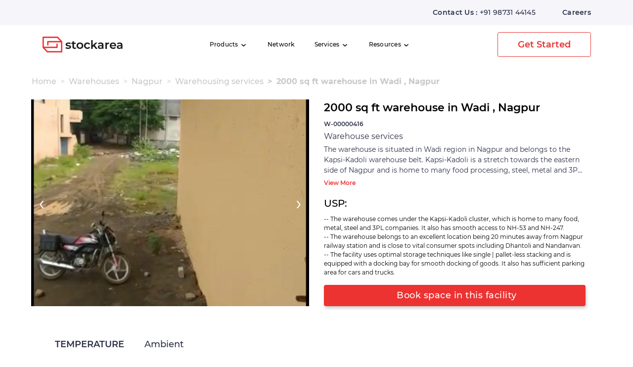

--- FILE ---
content_type: text/html; charset=UTF-8
request_url: https://stockarea.io/warehouses/Nagpur/warehousing-services/2000%20Sq%20ft%20warehouse%20in%20Wadi
body_size: 14818
content:
 <!DOCTYPE html> <html lang="en"> <head> <meta charset="utf-8"> <meta http-equiv="X-UA-Compatible" content="IE=edge"> <meta name="viewport" content="width=device-width, initial-scale=1.0, maximum-scale=1"> <title> 2000 Sq ft warehouse in Wadi </title> <meta name="description" content="2000 Sq ft warehouse in Wadi, Nagpur providing Short term warehousing, Long term warehousing" /> <meta property="og:title" content="2000 Sq ft warehouse in Wadi"> <meta property="og:description" content="2000 Sq ft warehouse in Wadi, Nagpur providing Short term warehousing, Long term warehousing"> <meta property="og:image" content="https://app-stockarea.s3.ap-south-1.amazonaws.com/images/W-00000416-3.2020-11-18%2006%3A44%3A16.jpeg"> <meta property="og:image:type" itemprop="image" content="image/jpeg"> <meta name="twitter:card" content="summary_large_image"> <link rel="canonical" href="https://stockarea.io/warehouses/Nagpur/warehousing-services/2000%20Sq%20ft%20warehouse%20in%20Wadi" /> <link rel="preconnect" href="https://1194057-7.chat.api.drift.com"> <link rel="preconnect" href="https://1194057-7.live.api.drift.com"> <link rel="preconnect" href="https://event.api.drift.com"> <link rel="preconnect" href="https://customer.api.drift.com"> <link rel="preconnect" href="https://enrichment.api.drift.com"> <link rel="preload" href="https://stockarea.io/assets/user/fonts/Montserrat-Medium.woff2" as="font" type="font/woff2" crossorigin> <link rel="preload" href="https://stockarea.io/assets/user/fonts/Montserrat-Regular.woff2" as="font" type="font/woff2" crossorigin> <link rel="preload" href="https://stockarea.io/assets/user/fonts/Montserrat-SemiBold.woff2" as="font" type="font/woff2" crossorigin> <link rel="icon" type="image/png" href="https://stockarea.io/assets/user/images/fabicon.webp"> <link rel="stylesheet" href="https://stackpath.bootstrapcdn.com/bootstrap/4.4.1/css/bootstrap.min.css" integrity="sha384-Vkoo8x4CGsO3+Hhxv8T/Q5PaXtkKtu6ug5TOeNV6gBiFeWPGFN9MuhOf23Q9Ifjh" crossorigin="anonymous"> <link rel='stylesheet' href="https://stockarea.io/assets/user/css/global.css" > <link rel='stylesheet' href="https://cdnjs.cloudflare.com/ajax/libs/OwlCarousel2/2.3.4/assets/owl.carousel.min.css"> <script src="https://kit.fontawesome.com/3eac6449b7.js"></script> <script async src="https://www.googletagmanager.com/gtag/js?id=UA-142450439-2"></script> <script> window.dataLayer = window.dataLayer || []; function gtag(){dataLayer.push(arguments);} gtag('js', new Date()); gtag('config', 'UA-142450439-2'); </script></head><body> <div class="header-topo"> <div class="container"> <div class="row"> <div class="col-md-12 justify-content-end d-flex"> <ul class="d-flex flex-row m-0 p-0"> <li class="fz14 ls-02 fw-fw-semibold secondary fw-semibold">Contact Us : <a href="tel:+91 98731 44145" class="hover-pr secondary">+91 98731 44145</a></li> <li class="ml-54"><a href="https://stockarea.zohorecruit.in/jobs/Careers" class="fz14 ls-02 fw-fw-semibold secondary hover-pr fw-semibold">Careers</a></li> </ul> </div> </div> </div> </div> <header class="header-sticky desktop-header" id="sticky-header"> <div class="container"> <div class="row"> <div class="col-md-12"> <nav class="navbar navbar-expand-lg p-0"> <div class="drop-menu drop-menu-for-header"> <div class="dropdown"> <button class="btn d-flex align-items-center justify-content-between" type="button" id="dropdownMenuButton" data-toggle="dropdown" aria-haspopup="true" aria-expanded="false"> <div class="dropdown-active-element"><img src="https://stockarea.io/assets/user/images/dropdowns/storage.svg" class="active-img" alt=""><span>Storage</span></div><img src="https://stockarea.io/assets/user/images/header/down.png" alt="Down Arrow"> </button> <div class="dropdown-menu" aria-labelledby="dropdownMenuButton"> <span class="dropdown-fulfillment"><a class="dropdown-item" href="https://stockarea.io/fulfillment-center-for-ecommerce-and-enterprises"> <img src="https://stockarea.io/assets/user/images/dropdowns/fulfillment.svg" alt=""> Fulfillment</a></span> <span class="dropdown-lease"><a class="dropdown-item" href="https://stockarea.io/lease-warehouse-space"><img src="https://stockarea.io/assets/user/images/dropdowns/lease.svg" alt="Lease">Lease</a></span> <span class="dropdown-provider"><a class="dropdown-item" href="https://stockarea.io/list-warehouse-space"><img src="https://stockarea.io/assets/user/images/dropdowns/provider.svg" alt="provider">Provider</a></span> <span class="dropdown-storage"><a class="dropdown-item" href="https://stockarea.io/warehouse-storage-solution"><img src="https://stockarea.io/assets/user/images/dropdowns/storage.svg" alt="storage">Storage</a></span> </div> </div> </div> <div class="collapse navbar-collapse" id="navbarSupportedContent"> <ul class="navbar-nav ml-auto align-items-center"> <li class="nav-item"> <a class="nav-link" href="https://stockarea.io/">Home</a> </li> <li class="nav-item"> <a class="nav-link " href="https://stockarea.io/digital-warehouse">Digital Warehouse</a> </li> </ul> <div class="nav-right "> <ul class="d-flex m-0 p-0 align-items-center"> <li> <a href="https://stockarea.io/getting-started" class="get-btn" id="store-text"></a> </li> </ul> </div> </div> </nav> </div> </div> </div> </header> <header class="d-lg-block d-none desktop-header" id="main-header"> <div class="container"> <div class="row"> <div class="col-md-12"> <nav class="navbar navbar-expand-lg p-0"> <a class="navbar-brand m-0 p-0" href="https://stockarea.io/"><img src="https://stockarea.io/assets/user/images/header/logo.png" alt="Stockarea | On-demand Warehousing | We Receive, Store and Process Inventory"></a> <div class="collapse navbar-collapse" id="navbarSupportedContent"> <ul class="navbar-nav ml-auto align-items-center"> <li class="nav-item dropdown main-nav-item"> <a class="nav-link" href="#" id="navbarDropdown" role="button" data-toggle="dropdown" aria-haspopup="true" aria-expanded="false"> Products <img src="https://stockarea.io/assets/user/images/header/down.png" alt="Down Aroow"> </a> <div class="dropdown-menu" aria-labelledby="navbarDropdown"> <a class="dropdown-item" href="https://stockarea.io/digital-warehouse">Digital Warehouse</a> </div> </li> <li class="nav-item main-nav-item"> <a class="nav-link" href="https://stockarea.io/network-of-warehouses-for-rental">Network</a> </li> <li class="nav-item dropdown main-nav-item "> <a class="nav-link" href="" id="navbarDropdownMenuLink" data-toggle="dropdown" aria-haspopup="true" aria-expanded="false"> Services <img src="https://stockarea.io/assets/user/images/header/down.png" alt="Down Aroow"> </a> <ul class="dropdown-menu" aria-labelledby="navbarDropdownMenuLink"> <li class="dropdown-submenu" ><a class="dropdown-item dropdown-toggle" href="#">3PL Services</a> <ul class="dropdown-menu"> <li><a class="dropdown-item" href="https://stockarea.io/3pl-services-in-chennai">3PL Services In Chennai</a></li> <li><a class="dropdown-item" href="https://stockarea.io/3pl-services-in-bangalore">3PL Services In Bangalore</a></li> <li><a class="dropdown-item" href="https://stockarea.io/3pl-services-in-hyderabad">3PL Services In Hyderabad</a></li> <li><a class="dropdown-item" href="https://stockarea.io/3pl-services-in-mumbai">3PL Services In Mumbai</a></li> <li><a class="dropdown-item" href="https://stockarea.io/3pl-services-in-kolkata">3PL Services In Kolkata</a></li> <li><a class="dropdown-item" href="https://stockarea.io/3pl-services-in-ahmedabad">3PL Services In Ahmedabad</a></li> <li><a class="dropdown-item" href="https://stockarea.io/3pl-services-in-delhi">3PL Services In Delhi</a></li> </ul> </li> <li class="dropdown-submenu" ><a class="dropdown-item dropdown-toggle" href="#">Warehouse Services</a> <ul class="dropdown-menu" style="overflow-y: auto; max-height: 700px"> <li><a class="dropdown-item" href="https://stockarea.io/warehouse-services-in-chennai">Warehouse Services In Chennai</a></li> <li><a class="dropdown-item" href="https://stockarea.io/warehouse-services-in-bangalore">Warehouse Services In Bangalore</a></li> <li><a class="dropdown-item" href="https://stockarea.io/warehouse-services-in-hyderabad">Warehouse Services In Hyderabad</a></li> <li><a class="dropdown-item" href="https://stockarea.io/warehouse-services-in-mumbai">Warehouse Services In Mumbai</a></li> <li><a class="dropdown-item" href="https://stockarea.io/warehouse-services-in-kolkata">Warehouse Services In Kolkata</a></li> <li><a class="dropdown-item" href="https://stockarea.io/warehouse-services-in-ahmedabad">Warehouse Services In Ahmedabad</a></li> <li><a class="dropdown-item" href="https://stockarea.io/warehouse-services-in-delhi">Warehouse Services In Delhi</a></li> <li><a class="dropdown-item" href="https://stockarea.io/warehouse-services-in-pune">Warehouse Services In Pune</a></li> <li><a class="dropdown-item" href="https://stockarea.io/warehouse-services-in-kochi">Warehouse Services In Kochi</a></li> <li><a class="dropdown-item" href="https://stockarea.io/warehouse-services-in-jaipur">Warehouse Services In Jaipur</a></li> <li><a class="dropdown-item" href="https://stockarea.io/warehouse-services-in-lucknow">Warehouse Services In Lucknow</a></li> <li><a class="dropdown-item" href="https://stockarea.io/warehouse-services-in-indore">Warehouse Services In Indore</a></li> <li><a class="dropdown-item" href="https://stockarea.io/warehouse-services-in-coimbatore">Warehouse Services In Coimbatore</a></li> <li><a class="dropdown-item" href="https://stockarea.io/warehouse-services-in-bhiwandi">Warehouse Services In Bhiwandi</a></li> <li><a class="dropdown-item" href="https://stockarea.io/warehouse-services-in-ghaziabad">Warehouse Services In Ghaziabad</a></li> <li><a class="dropdown-item" href="https://stockarea.io/warehouse-services-in-guwahati">Warehouse Services In Guwahati</a></li> <li><a class="dropdown-item" href="https://stockarea.io/warehouse-services-in-mundra">Warehouse Services In Mundra</a></li> <li><a class="dropdown-item" href="https://stockarea.io/warehouse-services-in-nagpur">Warehouse Services In Nagpur</a></li> <li><a class="dropdown-item" href="https://stockarea.io/warehouse-services-in-noida">Warehouse Services In Noida</a></li> <li><a class="dropdown-item" href="https://stockarea.io/warehouse-services-in-surat">Warehouse Services In Surat</a></li> <li><a class="dropdown-item" href="https://stockarea.io/warehouse-services-in-vijayawada">Warehouse Services In Vijayawada</a></li> <li><a class="dropdown-item" href="https://stockarea.io/warehouse-services-in-visakhapatnam">Warehouse Services In Visakhapatnam</a></li> <li><a class="dropdown-item" href="https://stockarea.io/warehouse-services-in-kanpur">Warehouse Services In Kanpur</a></li> <li><a class="dropdown-item" href="https://stockarea.io/warehouse-services-in-gurugram">Warehouse Services In Gurugram</a></li> <li><a class="dropdown-item" href="https://stockarea.io/warehouse-services-in-bhopal">Warehouse Services In Bhopal</a></li> <li><a class="dropdown-item" href="https://stockarea.io/warehouse-services-in-agra">Warehouse Services In Agra</a></li> <li><a class="dropdown-item" href="https://stockarea.io/warehouse-services-in-bhubaneswar">Warehouse Services In Bhubaneswar</a></li> <li><a class="dropdown-item" href="https://stockarea.io/warehouse-services-in-cuttack">Warehouse Services In Cuttack</a></li> <li><a class="dropdown-item" href="https://stockarea.io/warehouse-services-in-patna">Warehouse Services In Patna</a></li> <li><a class="dropdown-item" href="https://stockarea.io/warehouse-services-in-rajkot">Warehouse Services In Rajkot</a></li> <li><a class="dropdown-item" href="https://stockarea.io/warehouse-services-in-ranchi">Warehouse Services In Ranchi</a></li> <li><a class="dropdown-item" href="https://stockarea.io/warehouse-services-in-salem">Warehouse Services In Salem</a></li> <li><a class="dropdown-item" href="https://stockarea.io/warehouse-services-in-trichy">Warehouse Services In Trichy</a></li> <li><a class="dropdown-item" href="https://stockarea.io/warehouse-services-in-vadodara">Warehouse Services In Vadodara</a></li> <li><a class="dropdown-item" href="https://stockarea.io/warehouse-services-in-warangal">Warehouse Services In Warangal</a></li> </ul> </li> <li class="dropdown-submenu" ><a class="dropdown-item dropdown-toggle" href="#">Transport Services</a> <ul class="dropdown-menu"> <li><a class="dropdown-item" href="https://stockarea.io/transportation-services-in-chennai">Transport Services In Chennai</a></li> <li><a class="dropdown-item" href="https://stockarea.io/transportation-services-in-ahmedabad">Transport Services In Ahmedabad</a></li> <li><a class="dropdown-item" href="https://stockarea.io/transportation-services-in-bangalore">Transport Services In Bangalore</a></li> <li><a class="dropdown-item" href="https://stockarea.io/transportation-services-in-delhi">Transport Services In Delhi</a></li> <li><a class="dropdown-item" href="https://stockarea.io/transportation-services-in-hyderabad">Transport Services In Hyderabad</a></li> <li><a class="dropdown-item" href="https://stockarea.io/transportation-services-in-kolkata">Transport Services In Kolkata</a></li> <li><a class="dropdown-item" href="https://stockarea.io/transportation-services-in-mumbai">Transport Services In Mumbai</a></li> </ul> </li> <li class="dropdown-submenu" ><a class="dropdown-item dropdown-toggle" href="#">Ecommerce Services</a> <ul class="dropdown-menu"> <li><a class="dropdown-item" href="https://stockarea.io/ecommerce-services-in-chennai">Ecommerce Fulfilment Services In Chennai</a></li> <li><a class="dropdown-item" href="https://stockarea.io/ecommerce-services-in-ahmedabad">Ecommerce Fulfilment Services In Ahmedabad</a></li> <li><a class="dropdown-item" href="https://stockarea.io/ecommerce-services-in-bangalore">Ecommerce Fulfilment Services In Bangalore</a></li> <li><a class="dropdown-item" href="https://stockarea.io/ecommerce-services-in-delhi">Ecommerce Fulfilment Services In Delhi</a></li> <li><a class="dropdown-item" href="https://stockarea.io/ecommerce-services-in-hyderabad">Ecommerce Fulfilment Services In Hyderabad</a></li> <li><a class="dropdown-item" href="https://stockarea.io/ecommerce-services-in-kolkata">Ecommerce Fulfilment Services In Kolkata</a></li> <li><a class="dropdown-item" href="https://stockarea.io/ecommerce-services-in-mumbai">Ecommerce Fulfilment Services In Mumbai</a></li> </ul> </li> <li class="dropdown-submenu" ><a class="dropdown-item dropdown-toggle" href="#">Cold Storage</a> <ul class="dropdown-menu"> <li><a class="dropdown-item" href="https://stockarea.io/cold-storage-in-chennai">Cold Storage In Chennai</a></li> <li><a class="dropdown-item" href="https://stockarea.io/cold-storage-in-bangalore">Cold Storage In Bangalore</a></li> <li><a class="dropdown-item" href="https://stockarea.io/cold-storage-in-hyderabad">Cold Storage In Hyderabad</a></li> <li><a class="dropdown-item" href="https://stockarea.io/cold-storage-in-mumbai">Cold Storage In Mumbai</a></li> <li><a class="dropdown-item" href="https://stockarea.io/cold-storage-in-kolkata">Cold Storage In Kolkata</a></li> <li><a class="dropdown-item" href="https://stockarea.io/cold-storage-in-ahmedabad">Cold Storage In Ahmedabad</a></li> <li><a class="dropdown-item" href="https://stockarea.io/cold-storage-in-delhi">Cold Storage In Delhi</a></li> <li><a class="dropdown-item" href="https://stockarea.io/cold-storage-in-pune">Cold Storage In Pune</a></li> </ul> </li> <li class="dropdown-submenu" ><a class="dropdown-item dropdown-toggle" href="#">Freight Forwarding</a> <ul class="dropdown-menu"> <li><a class="dropdown-item" href="https://stockarea.io/ocean-freight-service-india">Ocean Freight</a></li> <li><a class="dropdown-item" href="https://stockarea.io/air-freight-service-india">Air Freight</a></li> </ul> </li> </ul> </li> <li class="nav-item dropdown mr-0 main-nav-item"> <a class="nav-link" href="#" id="navbarDropdown" role="button" data-toggle="dropdown" aria-haspopup="true" aria-expanded="false"> Resources <img src="https://stockarea.io/assets/user/images/header/down.png" alt="Down Aroow"> </a> <div class="dropdown-menu" aria-labelledby="navbarDropdown"> <a class="dropdown-item" href="https://stockarea.io/quick-guides">Quick Guides</a> <a class="dropdown-item" href="https://stockarea.io/blogs/" target="_blank">Blog</a> <a class="dropdown-item" href="https://stockarea.io/frequently-asked-questions">FAQs</a> <a class="dropdown-item" href="https://stockarea.io/glossary">Glossary</a> </div> </li> </ul> <div class="nav-right ml-auto"> <ul class="d-flex m-0 p-0 align-items-center"> <li> <a href="https://stockarea.io/getting-started" class="get-btn">Get Started</a> </li> </ul> </div> </div> </nav> </div> </div> </div> </header> <div class="mobile-header d-lg-none d-block " id="mobile-header"> <div class="pos-f-t"> <nav class="navbar d-flex flex-row justify-content-between"> <button class="navbar-toggler" type="button" data-toggle="collapse" data-target="#navbarToggleExternalContent" aria-controls="navbarToggleExternalContent" aria-expanded="false" aria-label="Toggle navigation"> <div class="open-menu"><span></span><span></span></div> </button> <div class="drop-menu drop-menu-for-header for-mobile-header"> <div class="dropdown"> <button class="btn d-flex align-items-center justify-content-between" type="button" id="dropdownMenuButton" data-toggle="dropdown" aria-haspopup="true" aria-expanded="false"> <div class="dropdown-active-element"><img src="https://stockarea.io/assets/user/images/header/home.png" alt=""><span>Home</span></div><img src="https://stockarea.io/assets/user/images/header/down.png" alt="Down Aroow"> </button> <div class="dropdown-menu" aria-labelledby="dropdownMenuButton"> <span class="dropdown-home"><a class="dropdown-item" href="https://stockarea.io/"><img src="https://stockarea.io/assets/user/images/header/home.png" class="active-img" alt="">Home</a></span> <span class="dropdown-storage"><a class="dropdown-item" href="https://stockarea.io/warehouse-storage-solution"><img src="https://stockarea.io/assets/user/images/dropdowns/storage.svg" alt="storage">Storage</a></span> <span class="dropdown-fulfillment"><a class="dropdown-item" href="https://stockarea.io/fulfillment-center-for-ecommerce-and-enterprises"> <img src="https://stockarea.io/assets/user/images/dropdowns/fulfillment.svg" alt="fulfilment"> Fulfillment</a></span> <span class="dropdown-lease"><a class="dropdown-item" href="https://stockarea.io/lease-warehouse-space"><img src="https://stockarea.io/assets/user/images/dropdowns/lease.svg" alt="lease">Lease</a></span> <span class="dropdown-provider"><a class="dropdown-item" href="https://stockarea.io/list-warehouse-space"><img src="https://stockarea.io/assets/user/images/dropdowns/provider.svg" alt="provider">Provider</a></span> </div> </div> </div> <a class="navbar-brand m-0 p-0 mr-3" href="https://stockarea.io/"><img src="https://stockarea.io/assets/user/images/header/logo.png" alt="Stockarea | On-demand Warehousing | We Receive, Store and Process Inventory"></a> <a href="tel:+91 98731 44145" class=""><img src="https://stockarea.io/assets/user/images/call.png" alt="Stockarea | On-demand Warehousing | We Receive, Store and Process Inventory"></a> </nav> <div class="collapse" id="navbarToggleExternalContent"> <div class="mobile-menu-items"> <div id="products"> <div class="card"> <div class="card-header" id="headingProduct" data-toggle="collapse" data-target="#collapseProduct" aria-expanded="false" aria-controls="collapseProduct"> Products<img src="https://stockarea.io/assets/user/images/dowarrow.png" alt="" > </div> <div id="collapseProduct" class="collapse" aria-labelledby="headingProduct" data-parent="#products"> <div class="card-body"> <ul> <li><a href="https://stockarea.io/digital-warehouse">Digital Warehouse</a></li> </ul> </div> </div> </div> </div> <div class="menus"> <ul> <li><a href="https://stockarea.io/network-of-warehouses-for-rental">Network</a></li> </ul> </div> <div id="accordion"> <div class="card"> <div class="card-header" id="headingTwo" data-toggle="collapse" data-target="#collapseTwo" aria-expanded="false" aria-controls="collapseTwo"> Resources<img src="https://stockarea.io/assets/user/images/dowarrow.png" alt="" > </div> <div id="collapseTwo" class="collapse" aria-labelledby="headingTwo" data-parent="#accordion"> <div class="card-body"> <ul> <li><a href="https://stockarea.io/quick-guides">Quick Guides</a></li> <li><a href="https://stockarea.io/blogs/" target="_blank">Blog</a></li> <li><a href="https://stockarea.io/frequently-asked-questions">FAQs</a></li> <li><a href="https://stockarea.io/glossary">Glossary</a></li> </ul> </div> </div> </div> </div> <div class='menu-divider'></div> <div id ='services' > <div class="card"> <div class="card-header" id="servicesTwo" data-toggle="collapse" data-target="#servicesCollapseTwo" aria-expanded="false" aria-controls="servicesCollapseTwo"> Services<img src="https://stockarea.io/assets/user/images/dowarrow.png" alt="" > </div> <div id="servicesCollapseTwo" class="collapse" aria-labelledby="servicesTwo" data-parent="#services"> <div class="card-body"> <div id="threepl"> <div class="card"> <div class="card-header pl-3" id="headingTwo1" data-toggle="collapse" data-target="#collapseTwo1" aria-expanded="false" aria-controls="collapseTwo1"> 3PL Services<img src="https://stockarea.io/assets/user/images/dowarrow.png" alt="" > </div> <div id="collapseTwo1" class="collapse" aria-labelledby="headingTwo1" data-parent="#threepl"> <div class="card-body pl-3"> <ul> <li><a href="https://stockarea.io/3pl-services-in-chennai">3PL Services In Chennai</a></li> <li><a href="https://stockarea.io/3pl-services-in-bangalore">3PL Services In Bangalore</a></li> <li><a href="https://stockarea.io/3pl-services-in-hyderabad">3PL Services In Hyderabad</a></li> <li><a href="https://stockarea.io/3pl-services-in-mumbai">3PL Services In Mumbai</a></li> <li><a href="https://stockarea.io/3pl-services-in-kolkata">3PL Services In Kolkata</a></li> <li><a href="https://stockarea.io/3pl-services-in-ahmedabad">3PL Services In Ahmedabad</a></li> <li><a href="https://stockarea.io/3pl-services-in-delhi">3PL Services In Delhi</a></li> </ul> </div> </div> </div> </div> <div id="warehouse-services"> <div class="card"> <div class="card-header pl-3" id="headingTwo9" data-toggle="collapse" data-target="#collapseTwo9" aria-expanded="false" aria-controls="collapseTwo9"> Warehouse Services<img src="https://stockarea.io/assets/user/images/dowarrow.png" alt="" > </div> <div id="collapseTwo9" class="collapse" aria-labelledby="headingTwo9" data-parent="#warehouse-services"> <div class="card-body pl-3"> <ul> <li><a href="https://stockarea.io/warehouse-services-in-chennai">Warehouse In Chennai</a></li> <li><a href="https://stockarea.io/warehouse-services-in-bangalore">Warehouse In Bangalore</a></li> <li><a href="https://stockarea.io/warehouse-services-in-hyderabad">Warehouse In Hyderabad</a></li> <li><a href="https://stockarea.io/warehouse-services-in-mumbai">Warehouse In Mumbai</a></li> <li><a href="https://stockarea.io/warehouse-services-in-kolkata">Warehouse In Kolkata</a></li> <li><a href="https://stockarea.io/warehouse-services-in-ahmedabad">Warehouse In Ahmedabad</a></li> <li><a href="https://stockarea.io/warehouse-services-in-delhi">Warehouse In Delhi</a></li> <li><a href="https://stockarea.io/warehouse-services-in-pune">Warehouse In Pune</a></li> <li><a href="https://stockarea.io/warehouse-services-in-kochi">Warehouse In Kochi</a></li> <li><a href="https://stockarea.io/warehouse-services-in-jaipur">Warehouse In Jaipur</a></li> <li><a href="https://stockarea.io/warehouse-services-in-indore">Warehouse In Indore</a></li> <li><a href="https://stockarea.io/warehouse-services-in-coimbatore">Warehouse In Coimbatore</a></li> <li><a href="https://stockarea.io/warehouse-services-in-lucknow">Warehouse In Lucknow</a></li> <li><a href="https://stockarea.io/warehouse-services-in-bhiwandi">Warehouse In Bhiwandi</a></li> <li><a href="https://stockarea.io/warehouse-services-in-ghaziabad">Warehouse In Ghaziabad</a></li> <li><a href="https://stockarea.io/warehouse-services-in-guwahati">Warehouse In Guwahati</a></li> <li><a href="https://stockarea.io/warehouse-services-in-mundra">Warehouse In Mundra</a></li> <li><a href="https://stockarea.io/warehouse-services-in-nagpur">Warehouse In Nagpur</a></li> <li><a href="https://stockarea.io/warehouse-services-in-noida">Warehouse In Noida</a></li> <li><a href="https://stockarea.io/warehouse-services-in-surat">Warehouse In Surat</a></li> <li><a href="https://stockarea.io/warehouse-services-in-vijayawada">Warehouse In Vijayawada</a></li> <li><a href="https://stockarea.io/warehouse-services-in-visakhapatnam">Warehouse In Visakhapatnam</a></li> <li><a href="https://stockarea.io/warehouse-services-in-kanpur">Warehouse In Kanpur</a></li> <li><a href="https://stockarea.io/warehouse-services-in-bhopal">Warehouse In Bhopal</a></li> <li><a href="https://stockarea.io/warehouse-services-in-gurugram">Warehouse In Gurugram</a></li> <li><a href="https://stockarea.io/warehouse-services-in-agra">Warehouse In Agra</a></li> <li><a href="https://stockarea.io/warehouse-services-in-bhubaneswar">Warehouse In Bhubaneswar</a></li> <li><a href="https://stockarea.io/warehouse-services-in-cuttack">Warehouse In Cuttack</a></li> <li><a href="https://stockarea.io/warehouse-services-in-patna">Warehouse In Patna</a></li> <li><a href="https://stockarea.io/warehouse-services-in-rajkot">Warehouse In Rajkot</a></li> <li><a href="https://stockarea.io/warehouse-services-in-ranchi">Warehouse In Ranchi</a></li> <li><a href="https://stockarea.io/warehouse-services-in-salem">Warehouse In Salem</a></li> <li><a href="https://stockarea.io/warehouse-services-in-trichy">Warehouse In Trichy</a></li> <li><a href="https://stockarea.io/warehouse-services-in-vadodara">Warehouse In Vadodara</a></li> <li><a href="https://stockarea.io/warehouse-services-in-warangal">Warehouse In Warangal</a></li> </ul> </div> </div> </div> </div> <div id="ecommerce-services"> <div class="card"> <div class="card-header pl-3" id="headingTwo91" data-toggle="collapse" data-target="#collapseTwo91" aria-expanded="false" aria-controls="collapseTwo91"> Ecommerce Services<img src="https://stockarea.io/assets/user/images/dowarrow.png" alt="" > </div> <div id="collapseTwo91" class="collapse" aria-labelledby="headingTwo91" data-parent="#ecommerce-services"> <div class="card-body pl-3"> <ul> <li><a href="https://stockarea.io/ecommerce-services-in-chennai">Ecommerce Fulfilment Services In Chennai</a></li> <li><a href="https://stockarea.io/ecommerce-services-in-bangalore">Ecommerce Fulfilment Services In Bangalore</a></li> <li><a href="https://stockarea.io/ecommerce-services-in-hyderabad">Ecommerce Fulfilment Services In Hyderabad</a></li> <li><a href="https://stockarea.io/ecommerce-services-in-mumbai">Ecommerce Fulfilment Services In Mumbai</a></li> <li><a href="https://stockarea.io/ecommerce-services-in-kolkata">Ecommerce Fulfilment Services In Kolkata</a></li> <li><a href="https://stockarea.io/ecommerce-services-in-ahmedabad">Ecommerce Fulfilment Services In Ahmedabad</a></li> <li><a href="https://stockarea.io/ecommerce-services-in-delhi">Ecommerce Fulfilment Services In Delhi</a></li> <li><a href="https://stockarea.io/ecommerce-services-in-pune">Ecommerce Fulfilment Services In Pune</a></li> </ul> </div> </div> </div> </div> <div id="transport"> <div class="card"> <div class="card-header pl-3" id="headingTwo4" data-toggle="collapse" data-target="#collapseTwo4" aria-expanded="false" aria-controls="collapseTwo4"> Transport Services<img src="https://stockarea.io/assets/user/images/dowarrow.png" alt="" > </div> <div id="collapseTwo4" class="collapse" aria-labelledby="headingTwo4" data-parent="#transport"> <div class="card-body pl-3"> <ul> <li><a href="https://stockarea.io/transportation-services-in-chennai">Transport Services In Chennai</a></li> <li><a href="https://stockarea.io/transportation-services-in-ahmedabad">Transport Services In Ahmedabad</a></li> <li><a href="https://stockarea.io/transportation-services-in-bangalore">Transport Services In Bangalore</a></li> <li><a href="https://stockarea.io/transportation-services-in-delhi">Transport Services In Delhi</a></li> <li><a href="https://stockarea.io/transportation-services-in-hyderabad">Transport Services In Hyderabad</a></li> <li><a href="https://stockarea.io/transportation-services-in-kolkata">Transport Services In Kolkata</a></li> <li><a href="https://stockarea.io/transportation-services-in-mumbai">Transport Services In Mumbai</a></li> </ul> </div> </div> </div> </div> <div id="coldstorage"> <div class="card"> <div class="card-header pl-3" id="headingTwo2" data-toggle="collapse" data-target="#collapseTwo2" aria-expanded="false" aria-controls="collapseTwo2"> Cold Storage<img src="https://stockarea.io/assets/user/images/dowarrow.png" alt="" > </div> <div id="collapseTwo2" class="collapse" aria-labelledby="headingTwo2" data-parent="#coldstorage"> <div class="card-body pl-3"> <ul> <li><a href="https://stockarea.io/cold-storage-in-chennai">Cold Storage In Chennai</a></li> <li><a href="https://stockarea.io/cold-storage-in-bangalore">Cold Storage In Bangalore</a></li> <li><a href="https://stockarea.io/cold-storage-in-hyderabad">Cold Storage In Hyderabad</a></li> <li><a href="https://stockarea.io/cold-storage-in-mumbai">Cold Storage In Mumbai</a></li> <li><a href="https://stockarea.io/cold-storage-in-kolkata">Cold Storage In Kolkata</a></li> <li><a href="https://stockarea.io/cold-storage-in-ahmedabad">Cold Storage In Ahmedabad</a></li> <li><a href="https://stockarea.io/cold-storage-in-delhi">Cold Storage In Delhi</a></li> <li><a href="https://stockarea.io/cold-storage-in-pune">Cold Storage In Pune</a></li> </ul> </div> </div> </div> </div> <div id="freightforward"> <div class="card"> <div class="card-header pl-3" id="headingTwo2" data-toggle="collapse" data-target="#collapseTwo3" aria-expanded="false" aria-controls="collapseTwo3"> Freight Forwarding<img src="https://stockarea.io/assets/user/images/dowarrow.png" alt="" > </div> <div id="collapseTwo3" class="collapse" aria-labelledby="headingTwo2" data-parent="#freightforward"> <div class="card-body pl-3"> <ul> <li><a href="https://stockarea.io/ocean-freight-service-india">Ocean Freight</a></li> <li><a href="https://stockarea.io/air-freight-service-india">Air Freight</a></li> </ul> </div> </div> </div> </div> </div> </div> </div> </div> <div class='menu-divider'></div> <a href="https://stockarea.io/getting-started" class="get-started-btn">Get Started</a> <div class="nav-footer px-18"> <div> <div class="row"> <div class="col-6 pr-0"> <div class="title fz-4 fw-semibold text-white mb-27">Solutions</div> <ul> <li><a href="https://stockarea.io/fulfillment-center-for-ecommerce-and-enterprises">Fulfillment</a> </li> <li><a href="https://stockarea.io/warehouse-storage-solution">Storage</a> </li> <li><a href="https://stockarea.io/list-warehouse-space">Warehouse provider</a> </li> <li><a href="https://stockarea.io/lease-warehouse-space">Lease Space</a> </li> </ul> </div> <div class="col-6"> <div class="title fz-4 fw-semibold text-white mb-27">Company</div> <ul> <li><a href="https://stockarea.io/about-us">About Us</a> </li> <!-- <li><a href="#">Contact us</a> </li> --> </ul> </div> </div> </div> <div class="footeraddrss mx-16"> <div class="row"> <div class="col-sm-6"> <p class="mb-0">5th Floor, Kuppu Arcade, Venkatanarayana Rd, T. Nagar, Chennai, Tamil Nadu </p> </div> <div class="col-sm-6 mt-xs-18"> <ul> <li class="d-flex align-items-center mb-9"><a href="/cdn-cgi/l/email-protection#741c1118181b3407001b171f150611155a1d1b54"> <span class="__cf_email__" data-cfemail="7e161b1212113e0d0a111d151f0c1b1f501711">[email&#160;protected]</span></a></li> <li class="d-flex align-items-center "><a href="tel: +91 98731 44145 "> +91 98731 44145</a></li> </ul> </div> </div> </div> <div class="socail-liks"> <ul class=""> <li class="d-flex align-items-center"><a href="https://www.linkedin.com/company/stockarea/" target="_blank"> <img src="https://stockarea.io/assets/user/images/footer/linkdin-i.png" alt="" > </a></li> <li class="d-flex align-items-center"><a href="https://twitter.com/stockarea" target="_blank"> <img src="https://stockarea.io/assets/user/images/footer/twitter-i.png" alt="" ></a></li> <li class="d-flex align-items-center"><a href="https://medium.com/stockarea" target="_blank"> <img src="https://stockarea.io/assets/user/images/footer/medium-i.png" alt="" ></a></li> </ul> </div> <div class="mob-copy-footer"> <p>© 2026 Meinigar Technologies Private Limited. All rights reserved.</p> <ul> <li><a href="https://stockarea.io/marketplace/terms-of-service">Terms of service</a></li> <li><a href="https://stockarea.io/marketplace/privacy-policy">Privacy policy</a></li> </ul> </div> </div> </div> </div> </div> </div> <link rel='stylesheet' href="https://stockarea.io/assets/user/css/style.css"> <link rel='preload' as='image' href="https://app-stockarea.s3.ap-south-1.amazonaws.com/images/W-00000416-0.2020-11-18%2006%3A43%3A51.jpeg" > <link rel='preload' as='image' href="https://app-stockarea.s3.ap-south-1.amazonaws.com/images/W-00000416-1.2020-11-18%2006%3A43%3A58.jpeg" > <link rel='preload' as='image' href="https://app-stockarea.s3.ap-south-1.amazonaws.com/images/W-00000416-2.2020-11-18%2006%3A44%3A07.jpeg" > <link rel='preload' as='image' href="https://app-stockarea.s3.ap-south-1.amazonaws.com/images/W-00000416-3.2020-11-18%2006%3A44%3A16.jpeg" > <div class="px-3 py-4 d-lg-block d-none"> <div class="container-fluid"> <div class="row"> <div class="col-md-12 pl-md-5 pl-0"> <nav aria-label="breadcrumb"> <ol class="breadcrumb mb-0 p-0"> <li class="breadcrumb-item"><a href="https://stockarea.io/">Home</a></li> <li class="breadcrumb-item"><a href="https://stockarea.io/network-of-warehouses-for-rental">Warehouses</a></li> <li class="breadcrumb-item"><a href="https://stockarea.io/warehouses/Nagpur/warehousing-services">Nagpur</a></li> <li class="breadcrumb-item"><a href="https://stockarea.io/warehouses/Nagpur/warehousing-services">Warehousing services</a></li> <li class="breadcrumb-item active" aria-current="page">2000 sq ft warehouse in Wadi , Nagpur</li> </ol> </nav> </div> </div> </div> </div> <div class="my-serch" id="myHeader"> <div class="container"> <div class="row"> <div class="col-md-6 col-sm-6 col-12 mt-md-0 mt-sm-0 mt-2"> <h1 class="black fz18 f-w-6 fz14-sm mb-0">2000 sq ft warehouse in Wadi , Nagpur</h1> <p class="fz14 se-color mb-0">Warehouse services </p> </div> <div class="col-md-6 col-sm-6 col-12 mt-md-0 mt-sm-0 mt-2 warehouse-contact-button"> <a href="/getting-started" class="fz18 fz14-md fz12-sm d-block pr-btn py-2 text-center text-white mt-1"><i class="fa fa-envelope mr-2" aria-hidden="true"></i>Book space in this facility</a> </div> </div> </div> </div> <div class="company-profile px-lg-5 mt-md-18"> <div class="container-fluid"> <div class="row"> <div class="col-lg-6 col-md-12 d-flex flex-fill owl-city-page-wrapper"> <div class="owl-carousel owl-city-page"> <div class="item"> <!-- <link rel="preload" as="image" href="https://app-stockarea.s3.ap-south-1.amazonaws.com/images/W-00000416-3.2020-11-18%2006%3A44%3A16.jpeg"> --> <img class= 'owl-lazy' data-src="https://app-stockarea.s3.ap-south-1.amazonaws.com/images/W-00000416-3.2020-11-18%2006%3A44%3A16.jpeg" alt=""></div> <div class="item"><img class='owl-lazy' data-src="https://app-stockarea.s3.ap-south-1.amazonaws.com/images/W-00000416-0.2020-11-18%2006%3A43%3A51.jpeg" alt=""></div> <div class="item"><img class='owl-lazy' data-src="https://app-stockarea.s3.ap-south-1.amazonaws.com/images/W-00000416-1.2020-11-18%2006%3A43%3A58.jpeg" alt=""></div> <div class="item"><img class='owl-lazy' data-src="https://app-stockarea.s3.ap-south-1.amazonaws.com/images/W-00000416-2.2020-11-18%2006%3A44%3A07.jpeg" alt=""></div> </div> </div> <div class="col-lg-6 col-md-12 pr-lg-5 pr-md-5"> <div class="slide-wrap"> <div class="content-right"> <div class="row"> <div class="col-md-12"> <h1 class="black fz22 f-w-6 mb-2 fz18-sm mt-md-0 mt-2">2000 sq ft warehouse in Wadi , Nagpur</h1> <h4 class="se-color fz12 f-w-6 mb-1">W-00000416</h4> <p class="fz16 se-color mb-1">Warehouse services <a href="JavaScript:Void(0)" class="ml-1 toltip position-relative"><i class="fa fa-question-circle se-color"></i><label class="toltipo-data">Warehouse providing space as well as different warehousing services. </label></a></p> </div> <div class="col-md-12"> <p class="fz14 se-color f-w-4 mb-1 short-para">The warehouse is situated in Wadi region in Nagpur and belongs to the Kapsi-Kadoli warehouse belt. Kapsi-Kadoli is a stretch towards the eastern side of Nagpur and is home to many food processing, steel, metal and 3PL companies. It offers a thriving environment for warehousing as it is well-connected to NH-53, NH-247 and Kamptee-Kapsi road. The warehouse belongs to a suitable locality as it is 20 minutes away from Nagpur railway station, 20 minutes from Nagpur city centre and is close to other vital consumer spots like Dhantoli and Nandanvan. The warehouse primarily practices effective storage methods like single and pallet-less stacking and has a docking bay for smooth loading and unloading of goods. The warehouse is an RCC structure with sufficient parking space for cars and trucks. Also, it is proficient at providing services such as cross-docking, carton pick, palletization, transportation, kitting, repackaging and beyond. The facility is ideal for brands looking for warehouse services in Nagpur.</p> <a href="JavaScript:Void(0)" class="view-more" data-toggle="modal" data-target="#viewmore">View More</a> <div class="modal fade" id="viewmore" tabindex="-1" role="dialog" aria-labelledby="exampleModalLongTitle" aria-hidden="true"> <div class="modal-dialog" role="document"> <div class="modal-content"> <div class="modal-header d-flex align-items-center py-3"> <h1 class="wir-heading m-0"><span class="web-content-num">2000 sq ft warehouse in Wadi , Nagpur</span></h1> <button type="button" class="close" data-dismiss="modal" aria-label="Close"><i class="fa fa-times"></i></button> </div> <div class="modal-body"> <p> The warehouse is situated in Wadi region in Nagpur and belongs to the Kapsi-Kadoli warehouse belt. Kapsi-Kadoli is a stretch towards the eastern side of Nagpur and is home to many food processing, steel, metal and 3PL companies. It offers a thriving environment for warehousing as it is well-connected to NH-53, NH-247 and Kamptee-Kapsi road. The warehouse belongs to a suitable locality as it is 20 minutes away from Nagpur railway station, 20 minutes from Nagpur city centre and is close to other vital consumer spots like Dhantoli and Nandanvan. The warehouse primarily practices effective storage methods like single and pallet-less stacking and has a docking bay for smooth loading and unloading of goods. The warehouse is an RCC structure with sufficient parking space for cars and trucks. Also, it is proficient at providing services such as cross-docking, carton pick, palletization, transportation, kitting, repackaging and beyond. The facility is ideal for brands looking for warehouse services in Nagpur.</p> </div> </div> </div> </div> </div> </div> <div class="row mt-3"> <div class="col-md-12"> <h5 class="fz20 black f-w-5">USP:</h5> <ul> <li class="fz12"><span></span>-- The warehouse comes under the Kapsi-Kadoli cluster, which is home to many food, metal, steel and 3PL companies. It also has smooth access to NH-53 and NH-247.</li> <li class="fz12"><span></span>-- The warehouse belongs to an excellent location being 20 minutes away from Nagpur railway station and is close to vital consumer spots including Dhantoli and Nandanvan.</li> <li class="fz12"><span></span>-- The facility uses optimal storage techniques like single | pallet-less stacking and is equipped with a docking bay for smooth docking of goods. It also has sufficient parking area for cars and trucks.</li> </ul> </div> </div> <div class="row mt-3"> <div class="col-md-12 warehouse-contact-button"> <a href="/getting-started" class="fz18 fz14-md fz12-sm d-block pr-btn py-2 text-center text-white"><i class="fa fa-envelope mr-2" aria-hidden="true"></i>Book space in this facility</a> </div> </div> </div> </div> </div> </div> </div> </div> </div> </div> </div> <div class="tags-area px-md-5 pt-3 "> <div class="container-fluid"> <div class="row"> <div class="col-md-6"> </div> </div> </div> </div> <div class="pricing-table px-lg-5 px-2 mt-4 mx-lg-5 mx-0 d-none"> <div class="container-fluid"> <div class="row mt-4"> <div class="col-md-12"> <div class="card box-shadow bg-gray p-md-5 p-3"> <h1 Class="fz28 f-w-6 fz22-sm se-color mb-4">PRICING</h1> <div class="row px-md-5"> <div class="col-md-12 d-flex align-items-center"> <figure><img src="https://stockarea.io/assets/user/images/warehouse.png" alt=""></figure> <p class="fz24 fz18-sm f-w-6 se-color mb-0 ml-2">Floorspace</p> </div> </div> <div class="row mx-md-5 mx-2 my-3"> <div class="col-md-4 col-12 d-flex flex-column align-items-start justify-content-start"> <h3 class="se-color fz22 fz18-sm f-w-5"> NA </h3> <p class="fz14 se-color mb-0">per sq ft</p> <p class="fz14 se-color mb-0">per week</p> </div> <div class="col-md-4 col-12 d-flex my-md-0 my-3 flex-column align-items-start justify-content-start"> <h3 class="se-color fz22 fz18-sm f-w-5"> NA</h3> <p class="fz14 se-color mb-0">minimum storage<a href="#" class="ml-2 toltip position-relative"><i class="fa fa-question-circle"></i></i><label class="toltipo-data">Minimum storage for a contract. Warehouse providers generally do not contracts below this volume. You can always check with warehouse manager for further information</label></a></p> </div> <div class="col-md-4 col-12 d-flex flex-column align-items-start justify-content-start"> <h3 class="se-color fz22 fz18-sm f-w-5"> NA</h3> <p class="fz14 se-color mb-0">minimum duration<a href="#" class="ml-2 toltip position-relative"><i class="fa fa-question-circle"></i></i><label class="toltipo-data">Minimum duration for a contract. Warehouse providers generally do not contracts below this duration. You can always check with warehouse manager for further information</label></a></p> </div> </div> <div class="row mt-3 px-md-4 px-2"> <div class="col-md-12 d-flex align-items-center"> <figure><img src="https://stockarea.io/assets/user/images/palletic.png" alt=""></figure> <p class="fz24 fz18-sm f-w-6 se-color mb-0 ml-2">Pallet</p> </div> </div> <div class="row mx-md-5 mx-2 my-3"> <div class="col-md-3 col-12 d-flex flex-column align-items-start justify-content-start"> <h3 class="se-color fz22 fz18-sm f-w-5"> NA</h3> <p class="fz14 se-color mb-0">per pallet</p> </div> <div class="col-md-3 col-12 my-md-0 my-3 d-flex flex-column align-items-start justify-content-start"> <h3 class="se-color fz22 fz18-sm f-w-5">NA</h3> <p class="fz14 se-color mb-0">handling per </p> <p class="fz14 se-color mb-1">movement</p> </div> <div class="col-md-3 col-12 d-flex flex-column align-items-start justify-content-start"> <h3 class="se-color fz22 fz18-sm f-w-5">NA</h3> <p class="fz14 se-color mb-1">minimum storage<a href="#" class="ml-2 toltip position-relative"><i class="fa fa-question-circle"></i></i><label class="toltipo-data">Minimum storage for a contract. Warehouse providers generally do not contracts below this volume. You can always check with warehouse manager for further information</label></a></p> </div> <div class="col-md-3 col-12 d-flex mt-md-0 mt-3 flex-column align-items-start justify-content-start"> <h3 class="se-color fz22 fz18-sm f-w-5">NA</h3> <p class="fz14 se-color mb-0">minimum duration<a href="#" class="ml-2 toltip position-relative"><i class="fa fa-question-circle"></i></i><label class="toltipo-data">Minimum duration for a contract. Warehouse providers generally do not contracts below this duration. You can always check with warehouse manager for further information</label></a></p> </div> </div> </div> </div> </div> </div> </div> <div class="mx-md-5 mx-0 my-md-5 my-4 px-md-5 px-0 d-none"> <div class="container-fluid"> <div class="row pb-2"> </div> </div> </div> <section class="px-lg-5 px-3 my-5 mx-lg-5 mx-0 d-none"> <div class="container-fluid"> <div class="row"> <div class="col-md-12"> <div class="d-flex align-itmes-center flex-row"> <picture> <source srcset="https://stockarea.io/assets/user/images/bill.webp" type="image/webp" width="27px" height='27px'> <source srcset="https://stockarea.io/assets/user/images/bill.png" type="image/png" width="27px" height='27px'> <img alt="bill" src="https://stockarea.io/assets/user/images/bill.png" width="27px" height='27px'> </picture> <h1 class="fz22 f-w-6 se-color ml-2"> Other charges</h1> </div> </div> </div> </div> <div class="py-3 px-lg-5 px-3"> <div class="row pb-2"> <div class="col-lg-4 col-md-6 col-sm-6 col-8"> <div class="fz18 fz12-sm f-w-5 se-color">Handling price per pallet</div> </div> <div class="col-lg-8 col-md-6 col-sm-6 col-4"> <div class="fz18 fz12-sm f-w-5 se-color">NA</div> </div> </div> <div class="row pb-2"> <div class="col-lg-4 col-md-6 col-sm-6 col-8"> <div class="fz18 fz12-sm f-w-5 se-color">Handling price per carton</div> </div> <div class="col-lg-8 col-md-6 col-sm-6 col-4"> <div class="fz18 fz12-sm f-w-5 se-color">NA</div> </div> </div> <div class="row pb-2"> <div class="col-lg-4 col-md-6 col-sm-6 col-8"> <div class="fz18 fz12-sm f-w-5 se-color">Handling Price per Item</div> </div> <div class="col-lg-8 col-md-6 col-sm-6 col-4"> <div class="fz18 fz12-sm f-w-5 se-color">NA</div> </div> </div> <div class="row pb-2"> <div class="col-lg-4 col-md-6 col-sm-6 col-8"> <div class="fz18 fz12-sm f-w-5 se-color">20 Foot Container Unload Fee</div> </div> <div class="col-lg-8 col-md-6 col-sm-6 col-4"> <div class="fz18 fz12-sm f-w-5 se-color">NA</div> </div> </div> <div class="row pb-2"> <div class="col-lg-4 col-md-6 col-sm-6 col-8"> <div class="fz18 fz12-sm f-w-5 se-color">40 Foot Container Unload Fee</div> </div> <div class="col-lg-8 col-md-6 col-sm-6 col-4"> <div class="fz18 fz12-sm f-w-5 se-color">NA</div> </div> </div> <div class="row pb-2"> <div class="col-lg-4 col-md-6 col-sm-6 col-8"> <div class="fz18 fz12-sm f-w-5 se-color">New Pallet Cost</div> </div> <div class="col-lg-8 col-md-6 col-sm-6 col-4"> <div class="fz18 fz12-sm f-w-5 se-color">NA </div> </div> </div> <div class="row pb-2"> <div class="col-lg-4 col-md-6 col-sm-6 col-8"> <div class="fz18 fz12-sm f-w-5 se-color">Stretch Wrapping Pallet Fee</div> </div> <div class="col-lg-8 col-md-6 col-sm-6 col-4"> <div class="fz18 fz12-sm f-w-5 se-color">NA</div> </div> </div> </div> <p class="subject border-bottom pb-2 mx-md-4 mx-0 fz16 fz14-sm op-5">* Pricing noted here are indicative and are subject to change</p> </section> <div class="mx-md-5 mx-0 my-md-5 my-3 px-lg-5 px-0 "> <div class="container-fluid"> <div class="row pb-2"> <div class="col-lg-2 col-md-6"> <div class="fz18 fz14-md f-w-6 se-color">TEMPERATURE</div> </div> <div class="col-lg-2 col-md-6"> <div class="fz18 fz12-sm f-w-5 se-color"> <span> Ambient </span> </div> </div> </div> </div> </div> <div class="strage-method mx-lg-5 mx-0 my-5 px-lg-5 px-0"> <div class="container-fluid"> <div class="row"> <div class="col-md-12"> <div class="card box-shadow bg-gray py-5 px-lg-5 px-2"> <h1 class="fz24 fz18-md fz16-sm f-w-6 se-color mb-5 text-md-left text-center">STORAGE METHODS AVAILABLE</h1> <div class="row "> <div class="col-md-3 mb-sm-0 mb-3"> <div class="d-flex flex-fill flex-column align-items-center "> <figure> <img src="https://stockarea.io/assets/user/images/s-i2.png" alt=""> </figure> <a href="" class="pr-color fz22 f-w-6 mb-3 ">Single Stacking</a> <p class="black fz14 f-w-4 text-center mb-0 px-5">Pallets are stored on floor individually with no stacking.</p> </div> </div> <div class="col-md-3"> <div class="d-flex flex-fill flex-column align-items-center "> <figure> <img src="https://stockarea.io/assets/user/images/s-i4.png" alt=""> </figure> <a href="" class="pr-color fz22 f-w-6 mb-3 ">Pallet less Stacking</a> <p class="black fz14 f-w-4 text-center mb-0 px-5">Non-palletized goods stored on floorspace, stacked vertically.</p> </div> </div> </div> </div> </div> </div> </div> </div> <div class="mx-md-5 mx-0 my-5 px-md-5 px-0"> <div class="container-fluid"> <div class="row"> <div class="col-md-12"> <h4 class="fz22 fz18-sm f-w-6 se-color mb-4">REACHING HERE WILL TAKE</h4> <div class="row se-color"> <div class="col-md-8"></div> </div> <div class="row se-color"> <div class="col-md-4 col-sm-4 col-4"> <p class="fz18 fz12-sm f-w-5 se-color">20 minutes</p> </div> <div class="col-md-8 col-sm-8 col-8"> <p class="fz18 fz14-sm f-w-5">from Nagpur Railway station</p> </div> </div> <div class="row se-color"> <div class="col-md-4 col-sm-4 col-4"> <p class="fz18 fz12-sm f-w-5 se-color">25 minutes</p> </div> <div class="col-md-8 col-sm-8 col-8"> <p class="fz18 fz14-sm f-w-5">from Dhantoli</p> </div> </div> <div class="row se-color"> <div class="col-md-4 col-sm-4 col-4"> <p class="fz18 fz12-sm f-w-5 se-color">20 minutes</p> </div> <div class="col-md-8 col-sm-8 col-8"> <p class="fz18 fz14-sm f-w-5">from Nagpur city center</p> </div> </div> <div class="row se-color"> <div class="col-md-4 col-sm-4 col-4"> <p class="fz18 fz12-sm f-w-5 se-color">38 minutes</p> </div> <div class="col-md-8 col-sm-8 col-8"> <p class="fz18 fz14-sm f-w-5">from Nandanvan</p> </div> </div> </div> </div> </div> </div> <div class="REACHIN-wrap-3 mx-md-5 mx-0 pb-5"> <div class="container-fluid "> <div class="ware-information w-93 d-table mx-auto mt-5 box-shadow"> <div class="row"> <div class="col-lg-7"> <h3 class="ml-3 mt-4 fz se-color fz22 f-w-6">WAREHOUSE INFO</h1> <div class="row py-3 px-4"> <div class="col-md-6"> <div class="location"> <div class="location-para-box"> <span>Warehouse ID</span> <p>2000 sq ft warehouse in Wadi , Nagpur</p> </div> <div class="location-para-box"> <span>Warehouse Code</span> <p>W-00000416</p> </div> <div class="location-para-box d-none"> <span>Warehouse location</span> <p> Exact address in card attached in images </p> </div> <div class="location-para-box"> <span>Founded</span> <p>NA</p> </div> <div class="location-para-box"> <span>Warehouse type</span> <p>Warehouse services</p> </div> <div class="location-para-box"> <span>Total staff</span> <p>NA</p> </div> <div class="location-para-box"> <span>Total storage space</span> <p>2000 sq ft</p> </div> <div class="location-para-box"> <span>Total pallet space</span> <p>Not revealed</p> </div> <div class="location-para-box"> <span>Location pincode</span> <p>440023 </p> </div> </div> </div> <div class="col-md-6"> <div class="location industries-served"> <h1>Industries served</h1> <div class="ankertag"> <label>Agriculture and prepared products</label> <label>Automotive and aerospace</label> <label>Base metals</label> <label>Consumer products and mass merchandising</label> <label>chemicals</label> <label>Industrial and manufacturing materials</label> <label>Electronics</label> </div> <h1>Business hours</h1> <div class="weekday"> <p><span>Monday</span> <span class="day"> 09:30 - 18:30 </span> </p> <p><span>Tuesday</span> <span class="day"> 09:30 - 18:30 </span> </p> <p><span>Wednesday</span> <span class="day"> 09:30 - 18:30 </span> </p> <p><span>Thursday</span> <span class="day"> 09:30 - 18:30 </span> </p> <p><span>Friday</span> <span class="day"> 09:30 - 18:30 </span> </p> <p><span>Saturday</span> <span class="day"> 09:30 - 18:30 </span> </p> <p><span>Sunday</span> <span class="day"> NA - NA </span> </p> </div> </div> </div> </div> </div> <div class="col-lg-5 d-flex flex-fill" id='map_container'> <div id = 'map'></div> </div> </div> </div> </div> </div> <div class="mx-lg-5 mx-0 my-md-5 my-3 px-lg-5 px-0"> <div class="container-fluid"> <div class="row mt-lg-5 mt-md-5 mt-sm-3 mt-3"> <div class="col-md-12"> <p class="facilities mb-4"> <picture> <source srcset="https://stockarea.io/assets/user/images/ic5.webp" type="image/webp" width="27px" height='27px' class="mr-2"> <source srcset="https://stockarea.io/assets/user/images/ic5.png" type="image/png" width="27px" height='27px' class="mr-2"> <img alt="bill" src="https://stockarea.io/assets/user/images/ic5.png" width="27px" height='27px' class="mr-2"> </picture>FACILITIES </p> </div> <div class="col-md-6 px-md-5"> <div class="check"> <p class="check " ><i class="fa mr-2 fa-check " aria-hidden="true"></i>24/7 Security</p> <p class="paras " ><i class="fa mr-2 fa-times " aria-hidden="true"></i>24/7 Access</p> <p class="paras " ><i class="fa mr-2 fa-times " aria-hidden="true"></i>Laboratory for sampling</p> <p class="paras " ><i class="fa mr-2 fa-times " aria-hidden="true"></i>Patrolled</p> <p class="check " ><i class="fa mr-2 fa-check " aria-hidden="true"></i>Dock High Doors</p> <p class="paras " ><i class="fa mr-2 fa-times " aria-hidden="true"></i>Foreign trade zone</p> <p class="paras " ><i class="fa mr-2 fa-times " aria-hidden="true"></i>ESFR available<a href="JavaScript:Void(0)" class="ml-2 toltip position-relative"><i class="fa fa-question-circle"></i></i><label class="toltipo-data">Early Suppression Fast Response Fire Sprinkler Systems</label></a> </p> <p class="paras " ><i class="fa mr-2 fa-times " aria-hidden="true"></i>Smoke detectors</p> </div> </div> <div class="col-md-6 px-md-0 "> <div class="check"> <p class="paras " ><i class="fa mr-2 fa-times " aria-hidden="true"></i>Alarmed</p> <p class="paras " ><i class="fa mr-2 fa-times " aria-hidden="true"></i>Organic</p> <p class="paras " ><i class="fa mr-2 fa-times " aria-hidden="true"></i>Bonded</p> <p class="paras " ><i class="fa mr-2 fa-times " aria-hidden="true"></i>CCTV</p> <p class="paras " ><i class="fa mr-2 fa-times " aria-hidden="true"></i>Alcohol Certified</p> <p class="paras " ><i class="fa mr-2 fa-times " aria-hidden="true"></i>Sprinkler System</p> <p class="paras " ><i class="fa mr-2 fa-times " aria-hidden="true"></i>Proper drainage system</p> </div> </div> </div> <div class="row mt-lg-5 mt-md-5 mt-sm-3 mt-3"> <div class="col-md-12"> <p class="facilities mb-4"> <picture> <source srcset="https://stockarea.io/assets/user/images/ic6.webp" type="image/webp" width="27px" height='27px' class="mr-2"> <source srcset="https://stockarea.io/assets/user/images/ic6.png" type="image/png" width="27px" height='27px' class="mr-2"> <img alt="bill" src="https://stockarea.io/assets/user/images/ic6.png" width="27px" height='27px' class="mr-2"> </picture>SERVICES </p> </div> <div class="col-md-6 pl-md-5 "> <div class="check pl-md-5 pl-3"> <h5 class="pl-0 mb-3 se-color fz20 fz16-sm f-w-6">FULLFILMENT</h5> <p class="paras " ><i class="fa mr-2 fa-times " aria-hidden="true"></i>3rd Party Couriers<a href="JavaScript:Void(0)" class="ml-2 toltip position-relative"><i class="fa fa-question-circle"></i></i><label class="toltipo-data">A warehouse provider outsource delivery of goods to a 3rd party on behalf of customer.</label></a> </p> <p class="paras " ><i class="fa mr-2 fa-times " aria-hidden="true"></i>Consolidation Programs</p> <p class="check " ><i class="fa mr-2 fa-check " aria-hidden="true"></i>Cross Docking</p> <p class="paras " ><i class="fa mr-2 fa-times " aria-hidden="true"></i>Domestic Fulfilment <a href="JavaScript:Void(0)" class="ml-2 toltip position-relative"><i class="fa fa-question-circle"></i></i><label class="toltipo-data">Delivery of a product to a customer at domestic level.</label></a> </p> <p class="paras " ><i class="fa mr-2 fa-times " aria-hidden="true"></i>Import/Export Documentation</p> <p class="paras " ><i class="fa mr-2 fa-times " aria-hidden="true"></i>International Fulfilment<a href="JavaScript:Void(0)" class="ml-2 toltip position-relative"><i class="fa fa-question-circle"></i></i><label class="toltipo-data">Delivery of a product to a customer at at international level</label></a> </p> <p class="paras " ><i class="fa mr-2 fa-times " aria-hidden="true"></i>Merge In Transit<a href="JavaScript:Void(0)" class="ml-2 toltip position-relative"><i class="fa fa-question-circle"></i></i><label class="toltipo-data">Distribution method in which several shipments from different suppliers are consolidated into one final customer delivery.</label></a> </p> <p class="paras " ><i class="fa mr-2 fa-times " aria-hidden="true"></i>Nationwide and International Distribution</p> <p class="paras " ><i class="fa mr-2 fa-times " aria-hidden="true"></i>Own Fleet<a href="JavaScript:Void(0)" class="ml-2 toltip position-relative"><i class="fa fa-question-circle"></i></i><label class="toltipo-data">Warehouse provider manages its own fleet of transportation vehicles</label></a> </p> <p class="paras " ><i class="fa mr-2 fa-times " aria-hidden="true"></i>Picking &amp; Pack</p> <p class="paras " ><i class="fa mr-2 fa-times " aria-hidden="true"></i>Receiving and Shipping <a href="JavaScript:Void(0)" class="ml-2 toltip position-relative"><i class="fa fa-question-circle"></i></i><label class="toltipo-data">Transfer of a shipment from one mode of transportation to another.</label></a> </p> <p class="paras " ><i class="fa mr-2 fa-times " aria-hidden="true"></i>High velocity fulfilment</p> <p class="paras " ><i class="fa mr-2 fa-times " aria-hidden="true"></i>Trans Loading<a href="JavaScript:Void(0)" class="ml-2 toltip position-relative"><i class="fa fa-question-circle"></i></i><label class="toltipo-data"></label></a> <p class="paras " ><i class="fa mr-2 fa-times " aria-hidden="true"></i>Return Logistics<a href="JavaScript:Void(0)" class="ml-2 toltip position-relative"><i class="fa fa-question-circle"></i></i><label class="toltipo-data">Operations related to the return of products from customer.</label></a> </p> </div> </div> <div class="col-md-6"> <div class="check pl-sm-0 pl-3"> <h5 class="mb-3 se-color fz20 f-w-6">OTHER SERVICES</h5> <p class="check " ><i class="fa mr-2 fa-check " aria-hidden="true"></i>Carton Pick</p> <p class="check " ><i class="fa mr-2 fa-check " aria-hidden="true"></i>Palletization<a href="JavaScript:Void(0)" class="ml-2 toltip position-relative"><i class="fa fa-question-circle"></i></i><label class="toltipo-data">Place, stack, or transport goods on a pallet</label></a> </p> <p class="paras " ><i class="fa mr-2 fa-times " aria-hidden="true"></i>Pallet Rebuild<a href="JavaScript:Void(0)" class="ml-2 toltip position-relative"><i class="fa fa-question-circle"></i></i><label class="toltipo-data">Repairing pallets</label></a> </p> <p class="check " ><i class="fa mr-2 fa-check " aria-hidden="true"></i>Transportation Services</p> <p class="check " ><i class="fa mr-2 fa-check " aria-hidden="true"></i>Product Kitting and Repackaging</p> <p class="paras " ><i class="fa mr-2 fa-times " aria-hidden="true"></i>Quality Control Programs<a href="JavaScript:Void(0)" class="ml-2 toltip position-relative"><i class="fa fa-question-circle"></i></i><label class="toltipo-data">Procedures intended to ensure that a performed service or received goods adheres to a defined set of quality criteria.</label></a> </p> <p class="check " ><i class="fa mr-2 fa-check " aria-hidden="true"></i>Special Projects</p> <p class="paras " ><i class="fa mr-2 fa-times " aria-hidden="true"></i>Waste Disposal<a href="JavaScript:Void(0)" class="ml-2 toltip position-relative"><i class="fa fa-question-circle"></i></i><label class="toltipo-data">Removing and destroying unwanted domestic, agricultural or industrial products</label></a> </p> <p class="paras " ><i class="fa mr-2 fa-times " aria-hidden="true"></i>Container Devanning and Subsorting<a href="JavaScript:Void(0)" class="ml-2 toltip position-relative"><i class="fa fa-question-circle"></i></i><label class="toltipo-data">Unloading cargo directly from container and sorting</label></a> </p> <p class="paras " ><i class="fa mr-2 fa-times " aria-hidden="true"></i>Contract Manufacturing<a href="JavaScript:Void(0)" class="ml-2 toltip position-relative"><i class="fa fa-question-circle"></i></i><label class="toltipo-data"></label></a> <p class="paras " ><i class="fa mr-2 fa-times " aria-hidden="true"></i>Flexible Operations Schedule</p> <p class="paras " ><i class="fa mr-2 fa-times " aria-hidden="true"></i>Shrink Wrapping<a href="JavaScript:Void(0)" class="ml-2 toltip position-relative"><i class="fa fa-question-circle"></i></i><label class="toltipo-data">Wrapping a product/Pallet from material made up of polymer plastic film.</label></a> </p> <p class="paras " ><i class="fa mr-2 fa-times " aria-hidden="true"></i>Inspections and Quality check<a href="JavaScript:Void(0)" class="ml-2 toltip position-relative"><i class="fa fa-question-circle"></i></i><label class="toltipo-data">Activity such as measuring, examining, testing or gauging of a product and comparing the results with specified requirements</label></a> </p> <p class="paras " ><i class="fa mr-2 fa-times " aria-hidden="true"></i>Knitting</p> <p class="paras " ><i class="fa mr-2 fa-times " aria-hidden="true"></i>Re-packaging, Customized Labelling, Light Assembly</p> </div> </div> </div> <div class="row mt-2"> <div class="col-md-6 pl-md-3 pl-3 "> <h5 class="pl-0 mb-3 se-color fz20 fz16-sm mt-lg-5 mt-3 f-w-6 d-flex"> <picture> <source srcset="https://stockarea.io/assets/user/images/ic1.webp" type="image/webp" width="27px" height='27px' class=""> <source srcset="https://stockarea.io/assets/user/images/ic1.png" type="image/png" width="27px" height='27px' class=""> <img alt="bill" src="https://stockarea.io/assets/user/images/ic1.png" width="27px" height='27px' class="mr-2"> </picture> ACCREDIATIONS AND NOC </h5> <div class="check pl-3 mt-4"> <p class="paras " ><i class="fa mr-2 fa-times " aria-hidden="true"></i>WRDA registered?<a href="JavaScript:Void(0)" class="ml-2 toltip position-relative"><i class="fa fa-question-circle"></i></i><label class="toltipo-data">Warehousing Development and Regulatory Authority</label></a> </p> <p class="paras " ><i class="fa mr-2 fa-times " aria-hidden="true"></i>BIS/CWC/FCI Accrediation</p> <p class="paras " ><i class="fa mr-2 fa-times " aria-hidden="true"></i>FSSAI License<a href="JavaScript:Void(0)" class="ml-2 toltip position-relative"><i class="fa fa-question-circle"></i></i><label class="toltipo-data">Food Safety and Standards Authority of India</label></a> </p> <p class="paras " ><i class="fa mr-2 fa-times " aria-hidden="true"></i>AEO<a href="JavaScript:Void(0)" class="ml-2 toltip position-relative"><i class="fa fa-question-circle"></i></i><label class="toltipo-data">Authorized Economic Operator</label></a> </p> <p class="paras " ><i class="fa mr-2 fa-times " aria-hidden="true"></i>C-PAT<a href="JavaScript:Void(0)" class="ml-2 toltip position-relative"><i class="fa fa-question-circle"></i></i><label class="toltipo-data">Customs-Trade Partnership Against Terrorism </label></a> </p> <p class="paras " ><i class="fa mr-2 fa-times " aria-hidden="true"></i>ISO 9001</p> <p class="paras " ><i class="fa mr-2 fa-times " aria-hidden="true"></i>ISO 14001</p> <p class="paras " ><i class="fa mr-2 fa-times " aria-hidden="true"></i>NOC from Fire and Emergency Services</p> <p class="check " ><i class="fa mr-2 fa-check " aria-hidden="true"></i>NOC from the State Pollution Control Board</p> <p class="check " ><i class="fa mr-2 fa-check " aria-hidden="true"></i>NOC from the local authority for a warehouse facility</p> <p class="paras " ><i class="fa mr-2 fa-times " aria-hidden="true"></i>MCX approved warehouse?</p> </div> </div> <div class="col-md-6 pl-md-5 pl-3"> <h5 class="pl-0 mb-3 se-color fz20 mt-lg-5 mt-3 fz16-sm d-flex f-wheck <picture> <source srcset="https://stockarea.io/assets/user/images/ic2.webp" type="image/webp" width="27px" height='27px' class=""> <source srcset="https://stockarea.io/assets/user/images/ic2.png" type="image/png" width="27px" height='27px' class=""> <img alt="bill" src="https://stockarea.io/assets/user/images/ic2.png" width="27px" height='27px' class="mr-2"> </picture> STORAGE CAPABILITIES </h5> <div class="check pl-3 mt-4"> <p class="paras " ><i class="fa mr-2 fa-times " aria-hidden="true"></i>Bulk Powder</p> <p class="paras " ><i class="fa mr-2 fa-times " aria-hidden="true"></i>Bulk Liquid</p> <p class="paras " ><i class="fa mr-2 fa-times " aria-hidden="true"></i>Hazardous Chemicals</p> <p class="paras " ><i class="fa mr-2 fa-times " aria-hidden="true"></i>Hazardous Other</p> <p class="paras " ><i class="fa mr-2 fa-times " aria-hidden="true"></i>LME<a href="JavaScript:Void(0)" class="ml-2 toltip position-relative"><i class="fa fa-question-circle"></i></i><label class="toltipo-data">Liquid Metal Embrittlement</label></a> </p> <p class="paras " ><i class="fa mr-2 fa-times " aria-hidden="true"></i>High Value</p> <p class="paras " ><i class="fa mr-2 fa-times " aria-hidden="true"></i>Dry Bonded<a href="JavaScript:Void(0)" class="ml-2 toltip position-relative"><i class="fa fa-question-circle"></i></i><label class="toltipo-data">Warehouse whcih can store all goods other than Alcohol and excise applicable goods.</label></a> </p> <p class="paras " ><i class="fa mr-2 fa-times " aria-hidden="true"></i>Wet Bonded<a href="JavaScript:Void(0)" class="ml-2 toltip position-relative"><i class="fa fa-question-circle"></i></i><label class="toltipo-data">Warehouse which are able to store Alcohol, Tobacco and other excise goods.</label></a> </p> <p class="paras " ><i class="fa mr-2 fa-times " aria-hidden="true"></i>Container</p> <p class="paras " ><i class="fa mr-2 fa-times " aria-hidden="true"></i>Outdoor</p> <p class="paras " ><i class="fa mr-2 fa-times " aria-hidden="true"></i>RF Technology<a href="JavaScript:Void(0)" class="ml-2 toltip position-relative"><i class="fa fa-question-circle"></i></i><label class="toltipo-data">RF functionality increases warehouse efficiency accuracy and decreasing order fulfillment time</label></a> </p> </div> </div> </div> <div class="row mt-3 border-bottom"> <div class="col-md-6"> <h5 class="pl-0 mb-3 se-color mt-lg-5 fz20 fz16-sm d-flex f-w-6"> <picture> <source srcset="https://stockarea.io/assets/user/images/ic4.webp" type="image/webp" width="27px" height='27px' class=""> <source srcset="https://stockarea.io/assets/user/images/ic4.png" type="image/png" width="27px" height='27px' class=""> <img alt="bill" src="https://stockarea.io/assets/user/images/ic4.png" width="27px" height='27px' class="mr-2"> </picture> SPECIAL EQUIPEMENT/MACHINERY </h5> <div class="check mt-4 ml-3"> <p class="paras " ><i class="fa mr-2 fa-times " aria-hidden="true"></i>Dock Levellers</p> <p class="paras " ><i class="fa mr-2 fa-times " aria-hidden="true"></i>Forklift</p> <p class="paras " ><i class="fa mr-2 fa-times " aria-hidden="true"></i>Counter Balance</p> <p class="paras " ><i class="fa mr-2 fa-times " aria-hidden="true"></i>Weighbridge</p> <p class="paras " ><i class="fa mr-2 fa-times " aria-hidden="true"></i>Crane</p> <p class="paras " ><i class="fa mr-2 fa-times " aria-hidden="true"></i>Pallet scale<a href="JavaScript:Void(0)" class="ml-2 toltip position-relative"><i class="fa fa-question-circle"></i></i><label class="toltipo-data">Tools for pallet measurements</label></a> </p> <p class="paras " ><i class="fa mr-2 fa-times " aria-hidden="true"></i>Reach truck<a href="JavaScript:Void(0)" class="ml-2 toltip position-relative"><i class="fa fa-question-circle"></i></i><label class="toltipo-data">Forklift used in narrow aisle applications,</label></a> </p> <p class="paras " ><i class="fa mr-2 fa-times " aria-hidden="true"></i>Pallet jacks<a href="JavaScript:Void(0)" class="ml-2 toltip position-relative"><i class="fa fa-question-circle"></i></i><label class="toltipo-data">Tool used to lift/move a pallet.</label></a> </p> <p class="paras " ><i class="fa mr-2 fa-times " aria-hidden="true"></i>Truck Restraints<a href="JavaScript:Void(0)" class="ml-2 toltip position-relative"><i class="fa fa-question-circle"></i></i><label class="toltipo-data">Truck restraints at loading dock</label></a> </p> <p class="paras " ><i class="fa mr-2 fa-times " aria-hidden="true"></i>Floor scale<a href="JavaScript:Void(0)" class="ml-2 toltip position-relative"><i class="fa fa-question-circle"></i></i><label class="toltipo-data">Floor weight scale for pallets and cartons.</label></a> </p> <p class="paras " ><i class="fa mr-2 fa-times " aria-hidden="true"></i>Pacakaging equipments</p> <p class="paras " ><i class="fa mr-2 fa-times " aria-hidden="true"></i>Hand trucks</p> <p class="paras " ><i class="fa mr-2 fa-times " aria-hidden="true"></i>Bar code printer</p> </div> </div> <div class="col-md-6 pl-md-5 "> <h5 class="pl-0 mb-3 se-color mt-lg-5 mt-3 fz20 fz16-sm d-flex f-w-6"> <picture> <source srcset="https://stockarea.io/assets/user/images/ic3.webp" type="image/webp" width="27px" height='27px' class=""> <source srcset="https://stockarea.io/assets/user/images/ic3.png" type="image/png" width="27px" height='27px' class=""> <img alt="bill" src="https://stockarea.io/assets/user/images/ic3.png" width="27px" height='27px' class="mr-2"> </picture> HAZARDOUS GOODS HANDLING </h5> <div class="check mt-4 ml-3"> <p class="paras " ><i class="fa mr-2fa-times " aria-hidden="true"></i> Class 1 – Explosives</p> <p class="paras " ><i class="fa mr-2fa-times " aria-hidden="true"></i>Class 2 – Gases</p> <p class="paras " ><i class="fa mr-2fa-times " aria-hidden="true"></i>Class 3 – Flammable liquids (and combustible liquids)</p> <p class="paras " ><i class="fa mr-2fa-times " aria-hidden="true"></i>Class 4 – Flammable solids</p> <p class="paras " ><i class="fa mr-2fa-times " aria-hidden="true"></i>Class 5 — Oxidizers and organic peroxides</p> <p class="paras " ><i class="fa mr-2fa-times " aria-hidden="true"></i>Class 6 — Toxic materials and infectious substances</p> <p class="paras " ><i class="fa mr-2fa-times " aria-hidden="true"></i>Class 7 – Radioactive materials</p> <p class="paras " ><i class="fa mr-2fa-times " aria-hidden="true"></i>Class 8 – Corrosive materials</p> <p class="paras " ><i class="fa mr-2fa-times " aria-hidden="true"></i>Class 9 – Miscellaneous dangerous goods</p> </div> </div> </div> </div> </div> <div class="REACHIN-wrap-6 px-lg-5 mt-4 pb-3 mx-lg-5"> <div class="container-fluid"> <div class="row"> <div class="col-md-12"> <div class="WAREHOUSE"> <h5> <picture> <source srcset="https://stockarea.io/assets/user/images/firewall.webp" type="image/webp" width="27px" height='27px' class="mr-2"> <source srcset="https://stockarea.io/assets/user/images/firewall.png" type="image/png" width="27px" height='27px' class="mr-2"> <img alt="bill" src="https://stockarea.io/assets/user/images/firewall.png" width="27px" height='27px' class="mr-2"> </picture> WAREHOUSE INFRASTRUCTURE </h5> </div> </div> </div> <div class="border-bottom"> <div class="row"> <div class="col-md-6"> <div class="INFRASTRUCTURE"> <div class="box1"> <p>Warehouse roof</p> <span>RCC </span> </div> <div class="box1"> <p>Ventilation</p> <span>Window Ventilation </span> </div> <div class="box1"> <p>Warehouse has pucca boundry walls</p> <span>YES </span> </div> <div class="box1"> <p>Power load (in KWA)</p> <span>Not revealed </span> </div> <div class="box1"> <p>Generator backup</p> <span>Not available </span> </div> <div class="box1"> <p>Floor Types available</p> <span> Floor height from ground </span> <span> Simple Concrete Flooring </span> </span> </div> <div class="box1"> <p>Car parking space</p> <span>4 cars can be parked</span> </div> </div> </div> <div class="col-md-6"> <div class="INFRASTRUCTURE"> <div class="box1"> <p>Number of ramp gates</p> <span>0 </span> </div> <div class="box1"> <p>Lorry parking space</p> <span>2 lorries can be parked in parallel</span> </div> <div class="box1"> <p>Max height at the center of warehouse</p> <span>12 ft</span> </div> <div class="box1"> <p>Max height of warehouse walls</p> <span>Not revealed</span> </div> <div class="box1"> <p>Number of Dock High Doors</p> <span>1 </span> </div> <div class="box1"> <p>Number of loading dock</p> <span>1 </span> </div> <div class="box1"> <p>Edge certified building?</p> <span>Not available </span> </div> </div> </div> </div> </div> </div> </div> <div class="REACHIN-wrap-6 px-lg-5 mx-lg-5"> <div class="container-fluid"> <div class="row"> <div class="col-md-12"> <div class="WAREHOUSE"> <h5> <picture> <source srcset="https://stockarea.io/assets/user/images/other.webp" type="image/webp" width="27px" height='27px' class="mr-2"> <source srcset="https://stockarea.io/assets/user/images/other.png" type="image/png" width="27px" height='27px' class="mr-2"> <img alt="bill" src="https://stockarea.io/assets/user/images/other.png" width="27px" height='27px' class="mr-2"> </picture> OTHER SPECIFICATIONS </h5> </div> </div> </div> <div class="row"> <div class="col-md-6"> <div class="INFRASTRUCTURE"> <div class="box1"> <p>Racking available?</p> <span>Not available </span> </div> <div class="box1"> <p>WMS Available?</p> <span>Not revealed</span> </div> <div class="box1"> <p>Wifi</p> <span>Not revealed </span> </div> <div class="box1"> <p>Office for administrative work</p> <span>Not available </span> </div> <div class="box1"> <p>Entry maintenance of all incoming/outgoing vehicles</p> <span>Not revealed </span> </div> <div class="box1"> <p>Customer access in warehouse facility</p> <span>YES </span> </div> <div class="box1"> <p>All-weather motorable road?</p> <span>YES </span> </div> <div class="box1"> <p>Local Labour availability</p> <span>Not revealed </span> </div> <div class="box1"> <p>FM2 compliant designed</p> <span>Not revealed </span> </div> </div> </div> <div class="col-md-6"> <div class="INFRASTRUCTURE"> <div class="box1"> <p>Legal liability insurance</p> <span>Not revealed </span> </div> <div class="box1"> <p>Carrier's legal warehousing insurance</p> <span>Not revealed </span> </div> <div class="box1"> <p>Off dock/off quay?</p> <span>Not available </span> </div> <div class="box1"> <p>Guarded entry and exit points</p> <span>Not revealed </span> </div> <div class="box1"> <p>Gate pass for goods getting out of warehouse?</p> <span>Not revealed </span> </div> <div class="box1"> <p>Toilets for admins</p> <span>Not available </span> </div> <div class="box1"> <p>Shift</p> <span>Not revealed </span> </div> <div class="box1"> <p>Office space available for rent?</p> <span>Not available </span> </div> <div class="box1"> <p>Elevator</p> <span>Not available </span> </div> <div class="box1"> <p>Rodent/insect proof warehouse</p> <span>YES </span> </div> <div class="box1"> <p>Solar panels for power generation</p> <span>Not available </span> </div> </div> </div> </div> </div> </div> <div class="modal fade" id="getspacemodal" tabindex="-1" role="dialog" aria-labelledby="exampleModalLabel" aria-hidden="true"> <div class="modal-dialog modal-dialog-centered" role="document"> </div> </div> <footer class=""><div class="desktop-footer"> <div class="footer-top"> <div class="container"> <div class="row justify-content-between"> <div class="col-xl-3 col-md-3 col-sm-6"> <div class="footer-logo"> <img src="https://stockarea.io/assets/user/images/footer/stockarea-logo.png" alt="Stockarea | On-demand Warehousing" width="240" height="50"> </div> <ul class="mt-27 address"> <li class="d-flex align-items-center mb-3"><img src="https://stockarea.io/assets/user/images/footer/Location-Icon.png" width="32" height='32' alt="" class="mr-2">5th Floor, Kuppu Arcade, Venkatanarayana Rd, T. Nagar, Chennai, Tamil Nadu </li> <li class="d-flex align-items-center mb-3"><img src="https://stockarea.io/assets/user/images/footer/Email-Icon.png" width="32" height='32' alt="" class="mr-2"><a href="/cdn-cgi/l/email-protection#4028252c2c2f0033342f232b213225216e292f"><span class="__cf_email__" data-cfemail="5a323f3636351a292e3539313b283f3b743335">[email&#160;protected]</span></a></li> <li class="d-flex align-items-center mb-3"><img src="https://stockarea.io/assets/user/images/footer/Phone_Icon.png" width="32" height='32' alt="" class="mr-2"><a href="tel:+91 98731 44145 ">+91 98731 44145</a></li> </ul> <ul class="mt-27 social"> <li class="d-flex align-items-center"><a href="https://www.linkedin.com/company/stockarea/" target="_blank"> <img src="https://stockarea.io/assets/user/images/footer/linkdin-i.png" width='30' height='24' alt=""> </a></li> <li class="d-flex align-items-center"><a href="https://twitter.com/stockarea" target="_blank"> <img src="https://stockarea.io/assets/user/images/footer/twitter-i.png" width='30' height='24' alt=""></a></li> <li class="d-flex align-items-center"><a href="https://medium.com/stockarea" target="_blank"> <img src="https://stockarea.io/assets/user/images/footer/medium-i.png" width='30' height='24' alt=""></a></li> </ul> </div> <div class="col-xl-2 col-md-2 col-sm-6 col-6 px-md-0 mt-sm-41 mt-xs-27"> <div class="title mb-27">Solutions</div> <ul> <li><a href="https://stockarea.io/fulfillment-center-for-ecommerce-and-enterprises" class="mb-18 mb-md-9 d-block">Fulfillment</a></li> <li><a href="https://stockarea.io/warehouse-storage-solution" class="mb-18 mb-md-9 d-block">Storage</a></li> <li><a href="https://stockarea.io/lease-warehouse-space" class="mb-18 mb-md-9 d-block">Lease space</a></li> <li><a href="https://stockarea.io/list-warehouse-space" class="mb-18 mb-md-9 d-block">Warehouse provider</a></li> </ul> </div> <div class="col-xl-2 col-md-2 col-sm-6 col-6 mt-sm-41 mt-xs-27 pr-xs0"> <div class="title mb-27">Resources</div> <ul> <li><a href="https://stockarea.io/quick-guides" class="mb-18 mb-md-9 d-block"> Quick Guides</a></li> <li><a href="https://stockarea.io/blogs/" target="_blank" class="mb-18 mb-md-9 d-block"> Blog</a></li> <li><a href="https://stockarea.io/frequently-asked-questions" class="mb-18 mb-md-9 d-block"> FAQs</a></li> <li><a href="https://stockarea.io/glossary" class="mb-18 mb-md-9 d-block"> Glossary</a></li> </ul> </div> <div class="col-xl-2 col-md-2 col-6 mt-sm-41 mt-xs-27"> <div class="title mb-27">Company</div> <ul> <li><a href="https://stockarea.io/about-us" class="mb-18 mb-md-9 d-block"> About Us</a></li> <li><a href="https://stockarea.zohorecruit.in/jobs/Careers" class="mb-18 mb-md-9 d-block">Careers</a></li> </ul> </div> </div> </div> </div> <div class="copywrite px-0 mt-81 mt-md-41"> <div class="container"> <div class="row align-items-center"> <div class="col-lg-6 col-sm-6"> <p>© 2026 Meinigar Technologies Private Limited. All rights reserved.</p> </div> <div class="col-lg-6 col-sm-6"> <ul class="privacy-policy"> <li><a href="https://stockarea.io/terms-of-service">Terms of service</a></li> <li><a href="https://stockarea.io/privacy-policy">Privacy policy</a></li> </ul> </div> </div> </div> </div> </div> </footer> <script data-cfasync="false" src="/cdn-cgi/scripts/5c5dd728/cloudflare-static/email-decode.min.js"></script><script src="https://stockarea.io/assets/user/js/jquery.min.js"></script>
<script src="https://stockarea.io/assets/user/js/popper.min.js"></script>
<script src="https://stackpath.bootstrapcdn.com/bootstrap/4.4.1/js/bootstrap.min.js" integrity="sha384-wfSDF2E50Y2D1uUdj0O3uMBJnjuUD4Ih7YwaYd1iqfktj0Uod8GCExl3Og8ifwB6" crossorigin="anonymous"></script>
<script src="https://cdnjs.cloudflare.com/ajax/libs/OwlCarousel2/2.3.4/owl.carousel.min.js" integrity="sha512-bPs7Ae6pVvhOSiIcyUClR7/q2OAsRiovw4vAkX+zJbw3ShAeeqezq50RIIcIURq7Oa20rW2n2q+fyXBNcU9lrw==" crossorigin="anonymous"></script>
<script type="text/javascript" src="https://stockarea.io/assets/user/js/jquery.serializejson.min.js"></script>
<script src="https://stockarea.io/assets/user/js/jquery.lazy.min.js"></script>
<script>
 $(function() {
  $('nav-item a[href^="/' + location.pathname.split("/")[1] + '"]').addClass('active');
});
</script>
<!-- <script id="mcjs">!function(c,h,i,m,p){m=c.createElement(h),p=c.getElementsByTagName(h)[0],m.async=1,m.src=i,p.parentNode.insertBefore(m,p)}(document,"script","https://chimpstatic.com/mcjs-connected/js/users/288ed66321faac6fd6d6ad013/3420d6e20c5cb3a5f8d14ba4e.js");</script> -->
<script>
   $(window).scroll(function() { 
    var scroll = $(window).scrollTop();
    if (scroll >= 550) {
        //clearHeader, not clearheader - caps H
        $(".my-serch").addClass("sticky");
    }else{
        $(".my-serch").removeClass("sticky"); 
    }
    
   });

</script>
<script>
   $(window).scroll(function() { 
    var scroll = $(window).scrollTop();
    if (scroll >= 300) {
        //clearHeader, not clearheader - caps H
        $(".filger-button").addClass("sticky");
    }else{
        $(".filger-button").removeClass("sticky"); 
    }
    
   });

</script>
   
   <script>
    //  $('#req').modal('show');
    $('.nav-close').click(function(){
      $( ".navbar-collapse" ).removeClass("show");
		})

  </script>
<script type="text/javascript">
$('#more').click(function(){
  $('#max-warehouse').removeClass('d-none');
  $('#min-warehouse').addClass('d-none');
});
</script>
<script>
  $(function(){
    if (/iPhone|iPod|iPad/.test(navigator.userAgent))
        $('iframe').wrap(function(){
            var $this = $(this);
            return $('<div />').css({
                width: $this.attr('width'),
                height: $this.attr('height'),
                overflow: 'scroll',
                '-webkit-overflow-scrolling': 'touch'
            });
        });
})
	</script>
<script>
function openNav() {
  document.getElementById("filter-nav").style.display = "flex";
}

function closeNav() {
  document.getElementById("filter-nav").style.display = "none";
}
</script>
<script>
function getCsrfToken()
	{
		return 'ci_csrf_token';
	}
var findNavUrl=false;
var activeParent = null;
// console.log($('.main-nav-item').children('a'));
$('.main-nav-item').each(function(ind, el){
atag = ($(el).find('a[href="'+document.URL+'"]'))
if(atag.length >= 1 )
{
$(el).find('a.nav-link').addClass('active');
}
})
$("#main-header a[href='" + document.URL + "']").addClass("active");

</script>
<script src="https://stockarea.io/assets/user/js/lazyLoad.js" async ></script>
<script>
    window.onscroll = function() {
        myFunction()
    };
    var desktop_header = document.getElementById("main-header");
    var mobile_header = document.getElementById("mobile-header");
    var desktop_sticky = desktop_header.offsetTop;
    var mobile_sticky = mobile_header.offsetTop;

    function myFunction() {
        (window.pageYOffset > desktop_sticky) ? $('#main-header').addClass('sticky') : $('#main-header').removeClass('sticky');
        (window.pageYOffset > mobile_sticky) ? $('#mobile-header').addClass('sticky') : $('#mobile-header').removeClass('sticky');
        
    }
</script>

<script>
    $(window).scroll(function() {    
    var scroll = $(window).scrollTop();

    if (scroll >= 400) {
        $(".drop-menu-for-header").addClass("show");
    } else {
        $(".drop-menu-for-header").removeClass("show");
    }
});
</script>
<script>
    $(window).scroll(function() {    
    var scroll = $(window).scrollTop();

    if (scroll >= 400) {
        $(".navbar-brand").addClass("show");
        
    } else {
        $(".navbar-brand").removeClass("show");
        
    }
});
</script>

<script>
$(document).ready(function(){
  $(".navbar-toggler").click(function(){
    $("body").toggleClass("main");
  });
});
</script><script defer>

show_modal="0"
if(show_modal=='1')
{
	$('#modal_click').trigger('click');
}

</script>

<script async defer src="https://stockarea.io/assets/user/js/warehouse_profile.js" ></script>

<script>
	function initMap() {
		// The location of Uluru
		lat = Number("21.1544444")
		console.log('lat', lat);
		long = Number("78.9943191")
		console.log('long', long);
		var uluru = {
			lat: lat,
			lng: long
		};
		// The map, centered at Uluru
		var map = new google.maps.Map(
			document.getElementById('map'), {
				zoom: 11,
				center: uluru,
				streetViewControl: false,
				mapTypeControl: false
			});
		// The marker, positioned at Uluru
		var marker = new google.maps.Marker({
			position: uluru,
			map: map
		});
	}

	const loadScript = (src, id, callback) => {
    const script = document.createElement('script');
    script.src = src;  // URL for the third-party library being loaded.
    script.id = id; // e.g., googleMaps or stripe
    script.defer = true; // make sure that browser will run script after page loaded
    document.body.appendChild(script);

    script.onload = () => {
      if (callback) callback(); // conditional callback
    };
};

</script>

<script>
var map_loaded=false;
$.fn.isInViewport = function() {
			var elementTop = $(this).offset().top;
			var elementBottom = elementTop + $(this).outerHeight();
		
			var viewportTop = $(window).scrollTop();
			var viewportBottom = viewportTop + $(window).height();
		
			return elementBottom > viewportTop && elementTop < viewportBottom;
		};
		
		$(window).on('resize scroll', function() {
			if ($('#map_container').isInViewport() && !map_loaded) {
				console.log('map loaded')
				const map_url = "https://maps.googleapis.com/maps/api/js?key=AIzaSyAqxvRBNMZlOH4nhw-zsaHbMquBqOnFQ0Y&callback=initMap";
				loadScript(map_url, "google_maps")
				map_loaded = true;
			} else {
				// do something else
			}
		});

</script>
<section class="loader" style="display:none !important">
  <div class="spinner-border text-dark" role="status">
    <span class="sr-only">Loading...</span>
  </div>
</section>


<script>(function(){function c(){var b=a.contentDocument||a.contentWindow.document;if(b){var d=b.createElement('script');d.innerHTML="window.__CF$cv$params={r:'9c3174449cf090ce',t:'MTc2OTI3Nzg3Ni4wMDAwMDA='};var a=document.createElement('script');a.nonce='';a.src='/cdn-cgi/challenge-platform/scripts/jsd/main.js';document.getElementsByTagName('head')[0].appendChild(a);";b.getElementsByTagName('head')[0].appendChild(d)}}if(document.body){var a=document.createElement('iframe');a.height=1;a.width=1;a.style.position='absolute';a.style.top=0;a.style.left=0;a.style.border='none';a.style.visibility='hidden';document.body.appendChild(a);if('loading'!==document.readyState)c();else if(window.addEventListener)document.addEventListener('DOMContentLoaded',c);else{var e=document.onreadystatechange||function(){};document.onreadystatechange=function(b){e(b);'loading'!==document.readyState&&(document.onreadystatechange=e,c())}}}})();</script><script defer src="https://static.cloudflareinsights.com/beacon.min.js/vcd15cbe7772f49c399c6a5babf22c1241717689176015" integrity="sha512-ZpsOmlRQV6y907TI0dKBHq9Md29nnaEIPlkf84rnaERnq6zvWvPUqr2ft8M1aS28oN72PdrCzSjY4U6VaAw1EQ==" data-cf-beacon='{"rayId":"9c3174449cf090ce","version":"2025.9.1","serverTiming":{"name":{"cfExtPri":true,"cfEdge":true,"cfOrigin":true,"cfL4":true,"cfSpeedBrain":true,"cfCacheStatus":true}},"token":"49310b967b764affbf6f75cf0d5869ed","b":1}' crossorigin="anonymous"></script>
</body>

</html>


--- FILE ---
content_type: text/css
request_url: https://stockarea.io/assets/user/css/global.css
body_size: 28414
content:
    @charset "utf-8";
    @import url(fonts.css);

    :root {
        --pr-color: #ED3232;
        --se-color: #566D68;
        --secondary: #2D3047 !important;
        --primary: #ED3232 !important;
        /*Depricated*/
        --help-color: #C8C8C8;
        --gray: #6D7278;
        --border-color: #C5C5C5;
        --black: #1A1A1A;
        --pr-color-dark: #EF0000;
        --fo-se-color: #6D7278;
        --fo-pr-color: #F9F9F9;
        --grey: #C5C5C5;
        --bg-color: #F5F5FA;
        /* ready to deprecate. Don't use now  */
        --fz10: 10px;
        --fz12: 12px;
        --fz18: 18px;
        --fz20: 20px;
        --fz22: 22px;
        --fz24: 24px;
        --fz26: 26px;
        --fz28: 28px;
        --fz30: 30px;
        --fz32: 32px;
        --fz34: 34px;
        --fz38: 38px;
        --fz40: 40px;
        --fz45: 45px;
        --fz50: 50px;
        --fz55: 55px;
        /* font-size according to design guide  */
        --fz8: 8px;
        --fz14: 14px;
        --fz12: 12px;
        --fz16: 16px;
        --fz18: 18px;
        --fz27: 27px;
        --fz36: 36px;
        --fz41: 41px;
        --fz54: 54px;
        --fz61: 61px;
        --fo-mon: 'Montserrat' !important;
        --box-shadow: 2px 4px 6px #00000033;
        --lato: 'Lato', sans-serif;
        --se-h-font: Merriweather;
        /*Depricated*/
        --ls-22: -1.22px;
        --ls-02: 0.02em;
        --ls-36: 0.36;
        --ls-18: -1.08px;
        --ls-28: 0.28px;
        --ls-82: -0.82px;
        --ls-7: 0.7px;
        --v9: 9px;
        --v27: 27px;
        --v18: 18px;
        --fw-regular: 400;
        --fw-medium: 500;
        --fw-semibold: 600;
        --fw-bold: 700;
    }

    .secondary {
        color: var(--secondary);
    }

    .se-color {
        color: #2D3047 !important;
    }

    /* global line height */

    .h1,
    .h2,
    .h3,
    .h4,
    .h5,
    .h6,
    h1,
    h2,
    h3,
    h4,
    h5,
    h6 {
        line-height: 1.5 !important;
    }

    /* End gloabl line height */
    /* margin global classes. Add more classes when required./*/


    .w-100 {
        height: 100%;
    }

    .mt0 {
        margin-top: 0;
    }

    .mt-9 {
        margin-top: var(--v9);
    }

    .mt-18 {
        margin-top: var(--v18);
    }

    .mt-27 {
        margin-top: var(--v27);
    }

    .mt-36 {
        margin-top: var(--fz36);
    }

    .mt-41 {
        margin-top: calc(var(--v27) * 1.5);
    }

    .mt-54 {
        margin-top: calc(var(--v27) * 2);
    }

    .mt-67 {
        margin-top: calc(var(--v27) * 2.5);
    }

    .mt-81 {
        margin-top: calc(var(--v27) * 3);
    }

    .mt-108 {
        margin-top: calc(var(--v27) * 4);
    }

    .mt-121 {
        margin-top: calc(var(--v27) * 4.5);
    }

    .mt-135 {
        margin-top: calc(var(--v27) * 5);
    }

    .mt-148 {
        margin-top: calc(var(--v27) * 5.5);
    }

    .mt-162 {
        margin-top: calc(var(--v27) * 6);
    }

    .mt-175 {
        margin-top: calc(var(--v27) * 6.5);
    }

    .mt-189 {
        margin-top: calc(var(--v27) * 7);
    }

    .mt-216 {
        margin-top: calc(var(--v27) * 8);
    }

    .mt-243 {
        margin-top: calc(var(--v27) * 9);
    }

    .mt-256 {
        margin-top: calc(var(--v27) * 9.5);
    }

    .mr0 {
        margin-right: 0;
    }

    .mr-9 {
        margin-right: var(--v9);
    }

    .mr-18 {
        margin-right: var(--fz18);
    }

    .mr-27 {
        margin-right: var(--v27);
    }

    .mr-41 {
        margin-right: calc(var(--v27) * 1.5);
    }

    .mr-54 {
        margin-right: calc(var(--v27) * 2);
    }

    .mr-81 {
        margin-right: calc(var(--v27) * 3);
    }

    .mr-108 {
        margin-right: calc(var(--v27) * 4);
    }

    .mr-121 {
        margin-right: calc(var(--v27) * 4.5);
    }

    .mr-135 {
        margin-right: calc(var(--v27) * 5);
    }

    .mr-148 {
        margin-right: calc(var(--v27) * 5.5);
    }

    .mr-162 {
        margin-right: calc(var(--v27) * 6);
    }

    .mr-175 {
        margin-right: calc(var(--v27) * 6.5);
    }

    .mr-189 {
        margin-right: calc(var(--v27) * 7);
    }

    .mr-216 {
        margin-right: calc(var(--v27) * 8);
    }

    .mr-243 {
        margin-right: calc(var(--v27) * 9);
    }

    .mr-256 {
        margin-right: calc(var(--v27) * 9.5);
    }

    .mb0 {
        margin-bottom: 0px;
    }

    .mb-9 {
        margin-bottom: var(--v9);
    }

    .mb-18 {
        margin-bottom: var(--v18);
    }

    .mb-27 {
        margin-bottom: var(--v27);
    }

    .mb-36 {
        margin-bottom: calc(var(--v9) * 4);
    }

    .mb-41 {
        margin-bottom: calc(var(--v27) * 1.5);
    }

    .mb-54 {
        margin-bottom: calc(var(--v27) * 2);
    }

    .mb-81 {
        margin-bottom: calc(var(--v27) * 3);
    }

    .mb-108 {
        margin-bottom: calc(var(--v27) * 4);
    }

    .mb-121 {
        margin-bottom: calc(var(--v27) * 4.5);
    }

    .mb-135 {
        margin-bottom: calc(var(--v27) * 5);
    }

    .mb-148 {
        margin-bottom: calc(var(--v27) * 5.5);
    }

    .mb-162 {
        margin-bottom: calc(var(--v27) * 6);
    }

    .mb-175 {
        margin-bottom: calc(var(--v27) * 6.5);
    }

    .mb-189 {
        margin-bottom: calc(var(--v27) * 7);
    }

    .mb-216 {
        margin-bottom: calc(var(--v27) * 8);
    }

    .mb-243 {
        margin-bottom: calc(var(--v27) * 9);
    }

    .mb-256 {
        margin-bottom: calc(var(--v27) * 9.5);
    }

    .ml0 {
        margin-left: 0px;
    }

    .ml-9 {
        margin-left: var(--v9);
    }

    .ml-9 {
        margin-left: var(--v9);
    }

    .ml-18 {
        margin-left: var(--v18);
    }

    .ml-27 {
        margin-left: var(--v27);
    }

    .ml-41 {
        margin-left: calc(var(--v27) * 1.5);
    }

    .ml-54 {
        margin-left: calc(var(--v27) * 2);
    }

    .ml-81 {
        margin-left: calc(var(--v27) * 3);
    }

    .ml-108 {
        margin-left: calc(var(--v27) * 4);
    }

    .ml-121 {
        margin-left: calc(var(--v27) * 4.5);
    }

    .ml-135 {
        margin-left: calc(var(--v27) * 5);
    }

    .ml-148 {
        margin-left: calc(var(--v27) * 5.5);
    }

    .ml-162 {
        margin-left: calc(var(--v27) * 6);
    }

    .ml-175 {
        margin-left: calc(var(--v27) * 6.5);
    }

    .ml-189 {
        margin-left: calc(var(--v27) * 7);
    }

    .ml-216 {
        margin-left: calc(var(--v27) * 8);
    }

    .ml-243 {
        margin-left: calc(var(--v27) * 9);
    }

    .ml-256 {
        margin-left: calc(var(--v27) * 9.5);
    }

    .mx0 {
        margin-left: 0px;
        margin-right: 0px;
    }

    .mx-9 {
        margin-left: var(--v9);
        margin-right: var(--v9);
    }

    .mx-18 {
        margin-left: var(--v18);
        margin-right: var(--v18);
    }

    .mx-27 {
        margin-left: var(--v27);
        margin-right: var(--v27);
    }

    .mx-41 {
        margin-left: calc(var(--v27) * 1.5);
        margin-right: calc(var(--v27) * 1.5);
    }

    .mx-54 {
        margin-left: calc(var(--v27) * 2);
        margin-right: calc(var(--v27) * 2);
    }

    .mx-81 {
        margin-left: calc(var(--v27) * 3);
        margin-right: calc(var(--v27) * 3);
    }

    .mx-108 {
        margin-left: calc(var(--v27) * 4);
        margin-right: calc(var(--v27) * 4);
    }

    .mx-121 {
        margin-left: calc(var(--v27) * 4.5);
        margin-right: calc(var(--v27) * 4.5);
    }

    .mx-135 {
        margin-left: calc(var(--v27) * 5);
        margin-right: calc(var(--v27) * 5);
    }

    .mx-148 {
        margin-left: calc(var(--v27) * 5.5);
        margin-right: calc(var(--v27) * 5.5);
    }

    .mx-162 {
        margin-left: calc(var(--v27) * 6);
        margin-right: calc(var(--v27) * 6);
    }

    .mx-175 {
        margin-left: calc(var(--v27) * 6.5);
        margin-right: calc(var(--v27) * 6.5);
    }

    .mx-189 {
        margin-left: calc(var(--v27) * 7);
        margin-right: calc(var(--v27) * 7);
    }

    .mx-216 {
        margin-left: calc(var(--v27) * 8);
        margin-right: calc(var(--v27) * 8);
    }

    .mx-243 {
        margin-left: calc(var(--v27) * 9);
        margin-right: calc(var(--v27) * 9);
    }

    .mx-256 {
        margin-left: calc(var(--v27) * 9.5);
        margin-right: calc(var(--v27) * 9.5);
    }

    .mx0 {
        margin-top: 0;
        margin-bottom: 0;
    }

    .my-9 {
        margin-top: var(--v9);
        margin-bottom: var(--v9);
    }

    .my-18 {
        margin-top: var(--v18);
        margin-bottom: var(--v18);
    }

    .my-27 {
        margin-top: var(--v27);
        margin-bottom: var(--v27);
    }

    .my-41 {
        margin-top: calc(var(--v27) * 1.5);
        margin-bottom: calc(var(--v27) * 1.5);
    }

    .my-54 {
        margin-top: calc(var(--v27) * 2);
        margin-bottom: calc(var(--v27) * 2);
    }

    .my-81 {
        margin-top: calc(var(--v27) * 3);
        margin-bottom: calc(var(--v27) * 3);
    }

    .my-108 {
        margin-top: calc(var(--v27) * 4);
        margin-bottom: calc(var(--v27) * 4);
    }

    .my-121 {
        margin-top: calc(var(--v27) * 4.5);
        margin-bottom: calc(var(--v27) * 4.5);
    }

    .my-135 {
        margin-top: calc(var(--v27) * 5);
        margin-bottom: calc(var(--v27) * 5);
    }

    .my-148 {
        margin-top: calc(var(--v27) * 5.5);
        margin-bottom: calc(var(--v27) * 5.5);
    }

    .my-162 {
        margin-top: calc(var(--v27) * 6);
        margin-bottom: calc(var(--v27) * 6);
    }

    .my-175 {
        margin-top: calc(var(--v27) * 6.5);
        margin-bottom: calc(var(--v27) * 6.5);
    }

    .my-189 {
        margin-top: calc(var(--v27) * 7);
        margin-bottom: calc(var(--v27) * 7);
    }

    .my-216 {
        margin-top: calc(var(--v27) * 8);
        margin-bottom: calc(var(--v27) * 8);
    }

    .my-243 {
        margin-top: calc(var(--v27) * 9);
        margin-bottom: calc(var(--v27) * 9);
    }

    .my-256 {
        margin-top: calc(var(--v27) * 9.5);
        margin-bottom: calc(var(--v27) * 9.5);
    }

    /* End margin global class */
    /* Padding global classes  Add more classes when required.*/

    .pt0 {
        padding-top: 0px;
    }

    .pt-9 {
        padding-top: var(--v9);
    }

    .pt-18 {
        padding-top: var(--v18);
    }

    .pt-27 {
        padding-top: var(--v27);
    }

    .pt-41 {
        padding-top: calc(var(--v27) * 1.5);
    }

    .pt-54 {
        padding-top: calc(var(--v27) * 2);
    }

    .pt-81 {
        padding-top: calc(var(--v27) * 3);
    }

    .pt-108 {
        padding-top: calc(var(--v27) * 4);
    }

    .pt-121 {
        padding-top: calc(var(--v27) * 4.5);
    }

    .pt-135 {
        padding-top: calc(var(--v27) * 5);
    }

    .pt-148 {
        padding-top: calc(var(--v27) * 5.5);
    }

    .pt-162 {
        padding-top: calc(var(--v27) * 6);
    }

    .pt-175 {
        padding-top: calc(var(--v27) * 6.5);
    }

    .pt-189 {
        padding-top: calc(var(--v27) * 7);
    }

    .pt-216 {
        padding-top: calc(var(--v27) * 8);
    }

    .pt-243 {
        padding-top: calc(var(--v27) * 9);
    }

    .pt-256 {
        padding-top: calc(var(--v27) * 9.5);
    }

    .pr0 {
        padding-right: 0px;
    }

    .pr-9 {
        padding-right: var(--v9);
    }

    .pr-18 {
        padding-right: var(--v18);
    }

    .pr-27 {
        padding-right: var(--v27);
    }

    .pr-41 {
        padding-right: calc(var(--v27) * 1.5);
    }

    .pr-54 {
        padding-right: calc(var(--v27) * 2);
    }

    .pr-81 {
        padding-right: calc(var(--v27) * 3);
    }

    .pr-94 {
        padding-right: calc(var(--v27) * 3.5);
    }

    .pr-108 {
        padding-right: calc(var(--v27) * 4);
    }

    .pr-121 {
        padding-right: calc(var(--v27) * 4.5);
    }

    .pr-135 {
        padding-right: calc(var(--v27) * 5);
    }

    .pr-148 {
        padding-right: calc(var(--v27) * 5.5);
    }

    .pr-162 {
        padding-right: calc(var(--v27) * 6);
    }

    .pr-175 {
        padding-right: calc(var(--v27) * 6.5);
    }

    .pr-189 {
        padding-right: calc(var(--v27) * 7);
    }

    .pr-216 {
        padding-right: calc(var(--v27) * 8);
    }

    .pr-243 {
        padding-right: calc(var(--v27) * 9);
    }

    .pr-256 {
        padding-right: calc(var(--v27) * 9.5);
    }

    .pb0 {
        padding-bottom: 0px;
    }

    .pb-9 {
        padding-bottom: var(--v9);
    }

    .pb-18 {
        padding-bottom: var(--v18);
    }

    .pb-27 {
        padding-bottom: var(--v27);
    }

    .pb-54 {
        padding-bottom: calc(var(--v27) * 2);
    }

    .pb-41 {
        padding-bottom: calc(var(--v27) * 1.5);
    }

    .pb-81 {
        padding-bottom: calc(var(--v27) * 3);
    }

    .pb-108 {
        padding-bottom: calc(var(--v27) * 4);
    }

    .pb-121 {
        padding-bottom: calc(var(--v27) * 4.5);
    }

    .pb-135 {
        padding-bottom: calc(var(--v27) * 5);
    }

    .pb-148 {
        padding-bottom: calc(var(--v27) * 5.5);
    }

    .pb-162 {
        padding-bottom: calc(var(--v27) * 6);
    }

    .pb-175 {
        padding-bottom: calc(var(--v27) * 6.5);
    }

    .pb-189 {
        padding-bottom: calc(var(--v27) * 7);
    }

    .pb-216 {
        padding-bottom: calc(var(--v27) * 8);
    }

    .pb-243 {
        padding-bottom: calc(var(--v27) * 9);
    }

    .pb-256 {
        padding-bottom: calc(var(--v27) * 9.5);
    }

    .pl0 {
        padding-left: 0px;
    }

    .pl-9 {
        padding-left: var(--v9);
    }

    .pl-18 {
        padding-left: var(--v18);
    }

    .pl-27 {
        padding-left: var(--v27);
    }

    .pl-41 {
        padding-left: calc(var(--v27) * 1.5);
    }

    .pl-54 {
        padding-left: calc(var(--v27) * 2);
    }

    .pl-81 {
        padding-left: calc(var(--v27) * 3);
    }

    .pl-91 {
        padding-left: calc(var(--v27) * 2.5);
    }

    .pl-108 {
        padding-left: calc(var(--v27) * 4);
    }

    .pl-121 {
        padding-left: calc(var(--v27) * 4.5);
    }

    .pl-135 {
        padding-left: calc(var(--v27) * 5);
    }

    .pl-148 {
        padding-left: calc(var(--v27) * 5.5);
    }

    .pl-162 {
        padding-left: calc(var(--v27) * 6);
    }

    .pl-175 {
        padding-left: calc(var(--v27) * 6.5);
    }

    .pl-189 {
        padding-left: calc(var(--v27) * 7);
    }

    .pl-216 {
        padding-left: calc(var(--v27) * 8);
    }

    .pl-243 {
        padding-left: calc(var(--v27) * 9);
    }

    .pl-256 {
        padding-left: calc(var(--v27) * 9.5);
    }

    .px0 {
        padding-left: 0px;
        padding-right: 0px;
    }

    .px-9 {
        padding-left: var(--v9);
        padding-right: var(--v9);
    }

    .px-14 {
        padding-left: calc(var(--v9) * 1.5);
        padding-right: calc(var(--v9) * 1.5);
    }

    .px-18 {
        padding-left: calc(var(--v9) * 2);
        padding-right: calc(var(--v9) * 2);
    }

    .px-27 {
        padding-left: var(--v27);
        padding-right: var(--v27);
    }

    .px-41 {
        padding-left: calc(var(--v27) * 1.5);
        padding-right: calc(var(--v27) * 1.5);
    }

    .px-54 {
        padding-left: calc(var(--v27) * 2);
        padding-right: calc(var(--v27) * 2);
    }

    .px-67 {
        padding-left: calc(var(--v27) * 2.5);
        padding-right: calc(var(--v27) * 2.5);
    }

    .px-81 {
        padding-left: calc(var(--v27) * 3);
        padding-right: calc(var(--v27) * 3);
    }

    .px-108 {
        padding-left: calc(var(--v27) * 4);
        padding-right: calc(var(--v27) * 4);
    }

    .px-121 {
        padding-left: calc(var(--v27) * 4.5);
        padding-right: calc(var(--v27) * 4.5);
    }

    .px-135 {
        padding-left: calc(var(--v27) * 5);
        padding-right: calc(var(--v27) * 5);
    }

    .px-148 {
        padding-left: calc(var(--v27) * 5.5);
        padding-right: calc(var(--v27) * 5.5);
    }

    .px-162 {
        padding-left: calc(var(--v27) * 6);
        padding-right: calc(var(--v27) * 6);
    }

    .px-175 {
        padding-left: calc(var(--v27) * 6.5);
        padding-right: calc(var(--v27) * 6.5);
    }

    .px-189 {
        padding-left: calc(var(--v27) * 7);
        padding-right: calc(var(--v27) * 7);
    }

    .px-216 {
        padding-left: calc(var(--v27) * 8);
        padding-right: calc(var(--v27) * 8);
    }

    .px-243 {
        padding-left: calc(var(--v27) * 9);
        padding-right: calc(var(--v27) * 9);
    }

    .px-256 {
        padding-left: calc(var(--v27) * 9.5);
        padding-right: calc(var(--v27) * 9.5);
    }

    .py0 {
        padding-top: 0 !important;
        padding-bottom: 0 !important;
    }

    .py-9 {
        padding-top: var(--v9);
        padding-bottom: var(--v9);
    }

    .py-18 {
        padding-top: var(--v18);
        padding-bottom: var(--v18);
    }

    .py-27 {
        padding-top: var(--v27);
        padding-bottom: var(--v27);
    }

    .py-41 {
        padding-top: calc(var(--v27) * 1.5);
        padding-bottom: calc(var(--v27) * 1.5);
    }

    .py-54 {
        padding-top: calc(var(--v27) * 2);
        padding-bottom: calc(var(--v27) * 2);
    }

    .py-81 {
        padding-top: calc(var(--v27) * 3);
        padding-bottom: calc(var(--v27) * 3);
    }

    .py-108 {
        padding-top: calc(var(--v27) * 4);
        padding-bottom: calc(var(--v27) * 4);
    }

    .py-121 {
        padding-top: calc(var(--v27) * 4.5);
        padding-bottom: calc(var(--v27) * 4.5);
    }

    .py-135 {
        padding-top: calc(var(--v27) * 5);
        padding-bottom: calc(var(--v27) * 5);
    }

    .py-148 {
        padding-top: calc(var(--v27) * 5.5);
        padding-bottom: calc(var(--v27) * 5.5);
    }

    .py-162 {
        padding-top: calc(var(--v27) * 6);
        padding-bottom: calc(var(--v27) * 6);
    }

    .py-175 {
        padding-top: calc(var(--v27) * 6.5);
        padding-bottom: calc(var(--v27) * 6.5);
    }

    .py-189 {
        padding-top: calc(var(--v27) * 7);
        padding-bottom: calc(var(--v27) * 7);
    }

    .py-216 {
        padding-top: calc(var(--v27) * 8);
        padding-bottom: calc(var(--v27) * 8);
    }

    .py-243 {
        padding-top: calc(var(--v27) * 9);
        padding-bottom: calc(var(--v27) * 9);
    }

    .py-256 {
        padding-top: calc(var(--v27) * 9.5);
        padding-bottom: calc(var(--v27) * 9.5);
    }

    /* End padding global classes  */
    /* letter spacing global classes. Add more classes when required.*/

    .ls-02 {
        letter-spacing: var(--ls-02);
    }

    .ls-28 {
        letter-spacing: var(--ls-28);
    }

    .ls-82 {
        letter-spacing: var(--ls-82);
    }

    .ls-7 {
        letter-spacing: var(--ls-7);
    }

    .ls-18 {
        letter-spacing: var(--ls-18);
    }

    /* End letter spacing global classes */
    /* Global Font size */

    .fz8 {
        font-size: var(--fz8);
    }

    .fz12 {
        font-size: var(--fz12);
    }

    .fz14 {
        font-size: var(--fz14);
    }

    .fz16 {
        font-size: var(--fz16);
    }

    .fz18 {
        font-size: var(--fz18);
    }

    .fz20 {
        font-size: var(--fz20);
    }

    .fz22 {
        font-size: var(--fz22);
    }

    .fz27 {
        font-size: var(--fz27);
    }

    .fz36 {
        font-size: var(--fz36);
    }

    .fz41 {
        font-size: var(--fz41);
    }

    .fz54 {
        font-size: var(--fz54);
    }

    .fz61 {
        font-size: var(--fz61);
    }

    /* End Global font size  */
    /* Global colors  */

    .background-none {
        background: transparent !important;
    }

    .black {
        color: var(--black) !important;
    }

    .se-color {
        color: var(--se-color)
    }

    .pr-color {
        color: var(--pr-color);
    }

    .fo-se-color {
        color: var(--fo-se-color)
    }

    .bg-color {
        background: var(--bg-color);
    }

    .bg-gray {
        background: #F9F9F9 !important;
    }

    .help-color {
        color: var(--help-color);
    }

    .gray {
        color: var(--gray);
    }

    /* global opacity classes */

    .opacity-5 {
        opacity: 0.5;
    }

    .opacity-9 {
        opacity: 0.9;
    }

    .opacity-8 {
        opacity: 0.8;
    }

    .opacity-7 {
        opacity: 0.7;
    }

    .opacity-57 {
        opacity: 0.57;
    }

    .opacity-3 {
        opacity: 0.3;
    }

    /* End global opacity classes */
    /* Global anchor link performens */

    a {
        transition: color .20s ease-in-out, background-color .20s ease-in-out, border-color .20s ease-in-out, box-shadow .20s ease-in-out;
    }

    a:hover {
        text-decoration: none;
    }

    a[class*="pr-color"]:hover {
        color: var(--pr-color-dark);
    }

    /* a:any-link:hover {
        color: var(--pr-color)
    } */
    /* End global anchor link performens  */

    ul li {
        list-style: none;
    }

    /* Global  Font weight  */

    .fw-regular {
        font-weight: 400;
    }

    .fw-medium {
        font-weight: 500;
    }

    .fw-semibold {
        font-weight: 600;
    }

    .fw-bold {
        font-weight: 700;
    }

    /* End Global font weight */

    html {
        scroll-behavior: smooth;
        scroll-padding-top: 130px;
    }

    body {
        margin: 0;
        padding: 0;
        font-family: 'Montserrat' !important;
        font-size: 14px !important;
        color: var(--black) !important;
        font-weight: 400;
        line-height: 1.5 !important;
        background-color: #fff
    }

    img {
        max-width: 100%;
        height: auto;
    }

    hr {
        border-color: rgba(74, 74, 74, 0.16) !important;
    }

    ul {
        list-style: none;
        padding: 0;
        margin: 0;
    }

    /*Global  Font family  */

    .se-h-font {
        font-family: var(--se-h-font);
    }

    .lato {
        font-family: var(--lato) !important;
    }

    .fo-mon {
        font-family: var(--fo-mon)
    }

    /* End globla font family */

    .radius-4 {
        border-radius: 4px !important;
    }

    .box-shadow {
        box-shadow: var(--box-shadow);
    }

    .hover-pr:hover {
        color: var(--pr-color);
    }

    .vh-100 {
        height: 100vh;
    }

    .border-color {
        border-color: var(--border-color) !important;
    }

    .border-pr-color {
        border-color: var(--pr-color) !important;
    }

    .shadow-0 {
        box-shadow: unset !important;
    }

    input[type=checkbox]:focus {
        outline: 0;
        border: none;
    }

    /* Global button classes */

    ::placeholder {
        color: #C8C8C8;
        letter-spacing: 0.5px;
        font-size: 18px;
        font-weight: 500;
        color: black;
        opacity: 0.5;
    }

    .box-shadow-0 {
        box-shadow: unset !important;
    }

    /* Global scrollbar  */

    ::-webkit-scrollbar {
        width: 10px;
    }

    ::-webkit-scrollbar {
        width: 10px;
    }

    ::-webkit-scrollbar-track {
        background: #f1f1f1;
    }

    ::-webkit-scrollbar-thumb {
        background: var(--border-color);
    }

    ::-webkit-scrollbar-thumb:hover {
        background: #555;
    }

    /* End global scroll bar */
    /* Form Control Classes */

    .pointer {
        cursor: pointer !important;
    }

    .form-control {
        background: #FFFFFF 0% 0% no-repeat padding-box;
        box-shadow: 0px 0px 0px #00000029 !important;
        border: 1px solid #0000001A !important;
        border-radius: 4px !important;
        opacity: 1;
        padding-left: var(--v27);
        padding-right: var(--v27);
        height: 50px;
    }

    .form-control:hover {
        border: 0px 4px 10px rgba(45, 48, 71, 0.15) !important;
    }

    .form-group {
        margin-bottom: var(--v27) !important;
    }

    .form-group.invalid .form-control {
        border: 1px solid var(--pr-color) !important;
    }

    .form-group.invalid .form-control:focus {
        box-shadow: 0px 4px 10px rgba(45, 48, 71, 0.15) !important;
        border: none !important;
    }

    .form-group.invalid .invalid-feed-back {
        color: var(--pr-color);
        letter-spacing: var(--ls-7);
        font-weight: 600;
    }

    /* New form */
    .new-form-group {
        margin-bottom: 18px !important;
    }

    .new-form-group label {
        margin-bottom: 6.5px !important;
    }

    .new-form-group.invalid .form-control {
        border: 1px solid var(--pr-color) !important;
    }

    .new-form-group.invalid .form-control:focus {
        box-shadow: 0px 4px 10px rgba(45, 48, 71, 0.15) !important;
        border: none !important;
    }

    .new-form-group.invalid .invalid-feed-back {
        color: var(--pr-color);
        /* letter-spacing: var(--ls-7); */
        font-weight: 600;
        display: block;
    }

    .new-form-control {
        width: 100%;
        height: 36px;
        background: #FFFFFF 0% 0% no-repeat padding-box;
        box-shadow: 0px 0px 0px #00000029 !important;
        border: 1px solid #0000001A !important;
        border-radius: 4px !important;
        padding: 4px 10px;
    }

    .new-form-control:focus,
    .new-form-control:active {
        border: 1px solid #0000001A !important;
    }

    .field-label {
        min-height: 36px;
        height: fit-content !important;
        display: flex;
        align-items: center;
        justify-content: center;
        flex-direction: row;
        flex-wrap: wrap;

        font-size: 14px;
    }

    .field-label .default-msg {
        color: #BBBDBF;
        font-style: normal;
        font-weight: 600;
        line-height: normal;
        margin: 0;
    }

    .field-label .selected-options {
        display: none;
        margin: 0;
    }

    .new-form-textarea {
        height: 65px
    }

    .form-control:focus {
        box-shadow: 0px 4px 10px rgba(45, 48, 71, 0.15) !important;
        border: none !important;
        outline: unset;
    }

    .primary-btn {
        border-radius: 4px;
        background: linear-gradient(90deg, #F16567 0%, #ED3232 100%);
        color: var(--white);
        border: none !important;
        cursor: pointer !important;
    }

    .primary-btn:hover {
        background: linear-gradient(90deg, #ED3232 100%, #ED3232 100%);
        color: var(--white);
        box-shadow: 0px 10px 18px rgba(45, 48, 71, 0.15);
        cursor: pointer !important;
    }

    .primary-btn:focus {
        background-color: var(--pr-color-dark);
        color: var(--white);
        outline: unset;
        border: none;
    }

    .outline-btn {
        border: 1px solid #000000 !important;
        background: transparent;
        color: var(--black);
        cursor: pointer !important;
    }

    .outline-btn:hover {
        background-color: var(--pr-color) !important;
        border-color: var(--pr-color) !important;
        color: var(--white);
        box-shadow: 0px 4px 10px rgba(45, 48, 71, 0.15);
        cursor: pointer !important;
    }

    .outline-btn:focus {
        background-color: #F9F9F9 !important;
        border-color: #F9F9F9 !important;
        box-shadow: 0px 4px 10px rgba(45, 48, 71, 0.15);
        color: var(--pr-color);
        outline: unset;
    }

    .outline-bnt2 {
        border: 1px solid var(--pr-color) !important;
        background: white;
        color: var(--pr-color);
        border-radius: 4px;
        cursor: pointer !important;
    }

    .outline-bnt2:hover {
        background-color: #F9F9F9 !important;
        color: var(--white) !important;
        box-shadow: 0px 10px 18px rgba(45, 48, 71, 0.15);
    }

    .outline-bnt2:focus {
        background-color: #F9F9F9 !important;
        /* border-color: #F9F9F9 !important; */
        box-shadow: 0px 4px 10px rgba(45, 48, 71, 0.15);
        color: var(--pr-color);
        outline: unset;
    }

    .btn-shadow {
        box-shadow: var(--box-shadow);
    }

    .f16-btn {
        font-size: var(--fz16);
        border-radius: 4px;
        text-align: center;
        padding-top: 8px;
        padding-bottom: 8px;
        font-weight: 600;
    }

    .f18-btn {
        font-size: var(--fz18);
        border-radius: 4px;
        text-align: center;
        padding-top: 12px;
        padding-bottom: 12px;
        font-weight: var(--fw-semibold);
    }

    .f20-btn {
        font-size: var(--fz20);
        border-radius: 4px;
        text-align: center;
        padding-top: 15px;
        padding-bottom: 15px;
        font-weight: 600;
    }

    .f22-btn {
        font-size: var(--fz22);
        border-radius: 4px;
        text-align: center;
        padding-top: 18.5px;
        padding-bottom: 18.5px;
        font-weight: 600;
    }

    /* End Formcontrol classes */
    /* Responsive media query  */

    .w-lg-75 {
        width: 75%;
    }

    @media (min-width: 1480px) {
        .container-lg {
            max-width: 1360px;
        }
    }

    @media only screen and (max-width: 1600px) {
        .fz14-xl {
            font-size: var(--fz14);
        }

        .fz16-xl {
            font-size: var(--fz16);
        }

        .fz18-xl {
            font-size: var(--fz18);
        }

        .fz22-xl {
            font-size: var(--fz22);
        }

        .fz27-xl {
            font-size: var(--fz27);
        }

        .fz36-xl {
            font-size: var(--fz36);
        }

        .fz41-xl {
            font-size: var(--fz41);
        }

        .fz54-xl {
            font-size: var(--fz54);
        }

        .fz61-xl {
            font-size: var(--fz61);
        }

        .mt-xl0 {
            margin-top: 0px;
        }

        .mt-xl-9 {
            margin-top: var(--v9);
        }

        .mt-xl-18 {
            margin-top: var(--v18);
        }

        .mt-xl-27 {
            margin-top: var(--v27);
        }

        .mt-xl-41 {
            margin-top: calc(var(--v27) * 1.5);
        }

        .mt-xl-54 {
            margin-top: calc(var(--v27) * 2);
        }

        .mt-xl-81 {
            margin-top: calc(var(--v27) * 3);
        }

        .mt-xl-108 {
            margin-top: calc(var(--v27) * 4);
        }

        .mt-xl-121 {
            margin-top: calc(var(--v27) * 4.5);
        }

        .mt-xl-135 {
            margin-top: calc(var(--v27) * 5);
        }

        .mt-xl-148 {
            margin-top: calc(var(--v27) * 5.5);
        }

        .mt-xl-162 {
            margin-top: calc(var(--v27) * 6);
        }

        .mt-xl-175 {
            margin-top: calc(var(--v27) * 6.5);
        }

        .mt-xl-189 {
            margin-top: calc(var(--v27) * 7);
        }

        .mt-xl-216 {
            margin-top: calc(var(--v27) * 8);
        }

        .mt-xl-243 {
            margin-top: calc(var(--v27) * 9);
        }

        .mt-xl-256 {
            margin-top: calc(var(--v27) * 9.5);
        }

        .mr-xl0 {
            margin-right: 0px;
        }

        .mr-xl-9 {
            margin-right: var(--v9);
        }

        .mr-xl-27 {
            margin-right: var(--v27);
        }

        .mr-xl-41 {
            margin-right: calc(var(--v27) * 1.5);
        }

        .mr-xl-54 {
            margin-right: calc(var(--v27) * 2);
        }

        .mr-xl-81 {
            margin-right: calc(var(--v27) * 3);
        }

        .mr-xl-108 {
            margin-right: calc(var(--v27) * 4);
        }

        .mr-xl-121 {
            margin-right: calc(var(--v27) * 4.5);
        }

        .mr-xl-135 {
            margin-right: calc(var(--v27) * 5);
        }

        .mr-xl-148 {
            margin-right: calc(var(--v27) * 5.5);
        }

        .mr-xl-162 {
            margin-right: calc(var(--v27) * 6);
        }

        .mr-xl-175 {
            margin-right: calc(var(--v27) * 6.5);
        }

        .mr-xl-189 {
            margin-right: calc(var(--v27) * 7);
        }

        .mr-xl-216 {
            margin-right: calc(var(--v27) * 8);
        }

        .mr-xl-243 {
            margin-right: calc(var(--v27) * 9);
        }

        .mr-xl-256 {
            margin-right: calc(var(--v27) * 9.5);
        }

        .mb-xl0 {
            margin-bottom: 0px;
        }

        .mb-xl-9 {
            margin-bottom: var(--v9);
        }

        .mb-xl-18 {
            margin-bottom: var(--v18);
        }

        .mb-xl-27 {
            margin-bottom: var(--v27);
        }

        .mb-xl-41 {
            margin-bottom: calc(var(--v27) * 1.5);
        }

        .mb-xl-54 {
            margin-bottom: calc(var(--v27) * 2);
        }

        .mb-xl-81 {
            margin-bottom: calc(var(--v27) * 3);
        }

        .mb-xl-108 {
            margin-bottom: calc(var(--v27) * 4);
        }

        .mb-xl-121 {
            margin-bottom: calc(var(--v27) * 4.5);
        }

        .mb-xl-135 {
            margin-bottom: calc(var(--v27) * 5);
        }

        .mb-xl-148 {
            margin-bottom: calc(var(--v27) * 5.5);
        }

        .mb-xl-162 {
            margin-bottom: calc(var(--v27) * 6);
        }

        .mb-xl-175 {
            margin-bottom: calc(var(--v27) * 6.5);
        }

        .mb-xl-189 {
            margin-bottom: calc(var(--v27) * 7);
        }

        .mb-xl-216 {
            margin-bottom: calc(var(--v27) * 8);
        }

        .mb-xl-243 {
            margin-bottom: calc(var(--v27) * 9);
        }

        .mb-xl-256 {
            margin-bottom: calc(var(--v27) * 9.5);
        }

        .ml-xl0 {
            margin-left: 0px;
        }

        .ml-xl-9 {
            margin-left: var(--v9);
        }

        .ml-xl-27 {
            margin-left: var(--v27);
        }

        .ml-xl-41 {
            margin-left: calc(var(--v27) * 1.5);
        }

        .ml-xl-54 {
            margin-left: calc(var(--v27) * 2);
        }

        .ml-xl-81 {
            margin-left: calc(var(--v27) * 3);
        }

        .ml-xl-108 {
            margin-left: calc(var(--v27) * 4);
        }

        .ml-xl-121 {
            margin-left: calc(var(--v27) * 4.5);
        }

        .ml-xl-135 {
            margin-left: calc(var(--v27) * 5);
        }

        .ml-xl-148 {
            margin-left: calc(var(--v27) * 5.5);
        }

        .ml-xl-162 {
            margin-left: calc(var(--v27) * 6);
        }

        .ml-xl-175 {
            margin-left: calc(var(--v27) * 6.5);
        }

        .ml-xl-189 {
            margin-left: calc(var(--v27) * 7);
        }

        .ml-xl-216 {
            margin-left: calc(var(--v27) * 8);
        }

        .ml-xl-243 {
            margin-left: calc(var(--v27) * 9);
        }

        .ml-xl-256 {
            margin-left: calc(var(--v27) * 9.5);
        }

        .mx-xl0 {
            margin-left: 0 !important;
            margin-right: 0 !important;
        }

        .mx-xl-9 {
            margin-left: var(--v9);
            margin-right: var(--v9);
        }

        .mx-xl-18 {
            margin-left: var(--v18);
            margin-right: var(--v18);
        }

        .mx-xl-27 {
            margin-left: var(--v27);
            margin-right: var(--v27);
        }

        .mx-xl-41 {
            margin-left: calc(var(--v27) * 1.5);
            margin-right: calc(var(--v27) * 1.5);
        }

        .mx-xl-54 {
            margin-left: calc(var(--v27) * 2);
            margin-right: calc(var(--v27) * 2);
        }

        .mx-xl-81 {
            margin-left: calc(var(--v27) * 3);
            margin-right: calc(var(--v27) * 3);
        }

        .mx-xl-108 {
            margin-left: calc(var(--v27) * 4);
            margin-right: calc(var(--v27) * 4);
        }

        .mx-xl-121 {
            margin-left: calc(var(--v27) * 4.5);
            margin-right: calc(var(--v27) * 4.5);
        }

        .mx-xl-135 {
            margin-left: calc(var(--v27) * 5);
            margin-right: calc(var(--v27) * 5);
        }

        .mx-xl-148 {
            margin-left: calc(var(--v27) * 5.5);
            margin-right: calc(var(--v27) * 5.5);
        }

        .mx-xl-162 {
            margin-left: calc(var(--v27) * 6);
            margin-right: calc(var(--v27) * 6);
        }

        .mx-xl-175 {
            margin-left: calc(var(--v27) * 6.5);
            margin-right: calc(var(--v27) * 6.5);
        }

        .mx-xl-189 {
            margin-left: calc(var(--v27) * 7);
            margin-right: calc(var(--v27) * 7);
        }

        .mx-xl-216 {
            margin-left: calc(var(--v27) * 8);
            margin-right: calc(var(--v27) * 8);
        }

        .mx-xl-243 {
            margin-left: calc(var(--v27) * 9);
            margin-right: calc(var(--v27) * 9);
        }

        .mx-xl-256 {
            margin-left: calc(var(--v27) * 9.5);
            margin-right: calc(var(--v27) * 9.5);
        }

        .my0 {
            margin-top: 0 !important;
            margin-bottom: 0 !important;
        }

        .my-xl-9 {
            margin-top: var(--v9);
            margin-bottom: var(--v9);
        }

        .my-xl-18 {
            margin-top: var(--v18);
            margin-bottom: var(--v18);
        }

        .my-xl-27 {
            margin-top: var(--v27);
            margin-bottom: var(--v27);
        }

        .my-xl-41 {
            margin-top: calc(var(--v27) * 1.5);
            margin-bottom: calc(var(--v27) * 1.5);
        }

        .my-xl-54 {
            margin-top: calc(var(--v27) * 2);
            margin-bottom: calc(var(--v27) * 2);
        }

        .my-xl-81 {
            margin-top: calc(var(--v27) * 3);
            margin-bottom: calc(var(--v27) * 3);
        }

        .my-xl-108 {
            margin-top: calc(var(--v27) * 4);
            margin-bottom: calc(var(--v27) * 4);
        }

        .my-xl-121 {
            margin-top: calc(var(--v27) * 4.5);
            margin-bottom: calc(var(--v27) * 4.5);
        }

        .my-xl-135 {
            margin-top: calc(var(--v27) * 5);
            margin-bottom: calc(var(--v27) * 5);
        }

        .my-xl-148 {
            margin-top: calc(var(--v27) * 5.5);
            margin-bottom: calc(var(--v27) * 5.5);
        }

        .my-xl-162 {
            margin-top: calc(var(--v27) * 6);
            margin-bottom: calc(var(--v27) * 6);
        }

        .my-xl-175 {
            margin-top: calc(var(--v27) * 6.5);
            margin-bottom: calc(var(--v27) * 6.5);
        }

        .my-xl-189 {
            margin-top: calc(var(--v27) * 7);
            margin-bottom: calc(var(--v27) * 7);
        }

        .my-xl-216 {
            margin-top: calc(var(--v27) * 8);
            margin-bottom: calc(var(--v27) * 8);
        }

        .my-xl-243 {
            margin-top: calc(var(--v27) * 9);
            margin-bottom: calc(var(--v27) * 9);
        }

        .my-xl-256 {
            margin-top: calc(var(--v27) * 9.5);
            margin-bottom: calc(var(--v27) * 9.5);
        }

        .pt-xl0 {
            padding-top: 0px;
        }

        .pt-xl-9 {
            padding-top: var(--v9);
        }

        .pt-xl-18 {
            padding-top: var(--v18);
        }

        .pt-xl-27 {
            padding-top: var(--v27);
        }

        .pt-xl-41 {
            padding-top: calc(var(--v27) * 1.5);
        }

        .pt-xl-54 {
            padding-top: calc(var(--v27) * 2);
        }

        .pt-xl-81 {
            padding-top: calc(var(--v27) * 3);
        }

        .pt-xl-108 {
            padding-top: calc(var(--v27) * 4);
        }

        .pt-xl-121 {
            padding-top: calc(var(--v27) * 4.5);
        }

        .pt-xl-135 {
            padding-top: calc(var(--v27) * 5);
        }

        .pt-xl-148 {
            padding-top: calc(var(--v27) * 5.5);
        }

        .pt-xl-162 {
            padding-top: calc(var(--v27) * 6);
        }

        .pt-xl-175 {
            padding-top: calc(var(--v27) * 6.5);
        }

        .pt-xl-189 {
            padding-top: calc(var(--v27) * 7);
        }

        .pt-xl-216 {
            padding-top: calc(var(--v27) * 8);
        }

        .pt-xl-243 {
            padding-top: calc(var(--v27) * 9);
        }

        .pt-xl-256 {
            padding-top: calc(var(--v27) * 9.5);
        }

        .pr-xl0 {
            padding-right: 0px;
        }

        .pr-xl-9 {
            padding-right: var(--v9);
        }

        .pr-xl-18 {
            padding-right: var(--v18);
        }

        .pr-xl-27 {
            padding-right: var(--v27);
        }

        .pr-xl-41 {
            padding-right: calc(var(--v27) * 1.5);
        }

        .pr-xl-54 {
            padding-right: calc(var(--v27) * 2);
        }

        .pr-xl-81 {
            padding-right: calc(var(--v27) * 3);
        }

        .pr-xl-108 {
            padding-right: calc(var(--v27) * 4);
        }

        .pr-xl-121 {
            padding-right: calc(var(--v27) * 4.5);
        }

        .pr-xl-135 {
            padding-right: calc(var(--v27) * 5);
        }

        .pr-xl-148 {
            padding-right: calc(var(--v27) * 5.5);
        }

        .pr-xl-162 {
            padding-right: calc(var(--v27) * 6);
        }

        .pr-xl-175 {
            padding-right: calc(var(--v27) * 6.5);
        }

        .pr-xl-189 {
            padding-right: calc(var(--v27) * 7);
        }

        .pr-xl-216 {
            padding-right: calc(var(--v27) * 8);
        }

        .pr-xl-243 {
            padding-right: calc(var(--v27) * 9);
        }

        .pr-xl-256 {
            padding-right: calc(var(--v27) * 9.5);
        }

        .pb-xl0 {
            padding-bottom: 0px;
        }

        .pb-xl-9 {
            padding-bottom: var(--v9);
        }

        .pb-xl-18 {
            padding-bottom: var(--v18);
        }

        .pb-xl-27 {
            padding-bottom: var(--v27);
        }

        .pb-xl-54 {
            padding-bottom: calc(var(--v27) * 2);
        }

        .pb-xl-41 {
            padding-bottom: calc(var(--v27) * 1.5);
        }

        .pb-xl-81 {
            padding-bottom: calc(var(--v27) * 3);
        }

        .pb-xl-108 {
            padding-bottom: calc(var(--v27) * 4);
        }

        .pb-xl-121 {
            padding-bottom: calc(var(--v27) * 4.5);
        }

        .pb-xl-135 {
            padding-bottom: calc(var(--v27) * 5);
        }

        .pb-xl-148 {
            padding-bottom: calc(var(--v27) * 5.5);
        }

        .pb-xl-162 {
            padding-bottom: calc(var(--v27) * 6);
        }

        .pb-xl-175 {
            padding-bottom: calc(var(--v27) * 6.5);
        }

        .pb-xl-189 {
            padding-bottom: calc(var(--v27) * 7);
        }

        .pb-xl-216 {
            padding-bottom: calc(var(--v27) * 8);
        }

        .pb-xl-243 {
            padding-bottom: calc(var(--v27) * 9);
        }

        .pb-xl-256 {
            padding-bottom: calc(var(--v27) * 9.5);
        }

        .pl-xl0 {
            padding-left: 0 !important;
        }

        .pl-xl-9 {
            padding-left: var(--v9);
        }

        .pl-xl-18 {
            padding-left: var(--v18);
        }

        .pl-xl-27 {
            padding-left: var(--v27);
        }

        .pl-xl-41 {
            padding-left: calc(var(--v27) * 1.5);
        }

        .pl-xl-54 {
            padding-left: calc(var(--v27) * 2);
        }

        .pl-xl-81 {
            padding-left: calc(var(--v27) * 3);
        }

        .pl-xl-108 {
            padding-left: calc(var(--v27) * 4);
        }

        .pl-xl-121 {
            padding-left: calc(var(--v27) * 4.5);
        }

        .pl-xl-135 {
            padding-left: calc(var(--v27) * 5);
        }

        .pl-xl-148 {
            padding-left: calc(var(--v27) * 5.5);
        }

        .pl-xl-162 {
            padding-left: calc(var(--v27) * 6);
        }

        .pl-xl-175 {
            padding-left: calc(var(--v27) * 6.5);
        }

        .pl-xl-189 {
            padding-left: calc(var(--v27) * 7);
        }

        .pl-xl-216 {
            padding-left: calc(var(--v27) * 8);
        }

        .pl-xl-243 {
            padding-left: calc(var(--v27) * 9);
        }

        .pl-xl-256 {
            padding-left: calc(var(--v27) * 9.5);
        }

        .px-xl0 {
            padding-left: 0;
            padding-right: 0;
        }

        .px-xl-9 {
            padding-left: var(--v9);
            padding-right: var(--v9);
        }

        .px-xl-14 {
            padding-left: calc(var(--v9) * 1.5);
            padding-right: calc(var(--v9) * 1.5);
        }

        .px-xl-18 {
            padding-left: calc(var(--v9) * 2);
            padding-right: calc(var(--v9) * 2);
        }

        .px-xl-27 {
            padding-left: var(--v27);
            padding-right: var(--v27);
        }

        .px-xl-41 {
            padding-left: calc(var(--v27) * 1.5);
            padding-right: calc(var(--v27) * 1.5);
        }

        .px-xl-54 {
            padding-left: calc(var(--v27) * 2);
            padding-right: calc(var(--v27) * 2);
        }

        .px-xl-67 {
            padding-left: calc(var(--v27) * 2.5);
            padding-right: calc(var(--v27) * 2.5);
        }

        .px-xl-81 {
            padding-left: calc(var(--v27) * 3);
            padding-right: calc(var(--v27) * 3);
        }

        .px-xl-108 {
            padding-left: calc(var(--v27) * 4);
            padding-right: calc(var(--v27) * 4);
        }

        .px-xl-121 {
            padding-left: calc(var(--v27) * 4.5);
            padding-right: calc(var(--v27) * 4.5);
        }

        .px-xl-135 {
            padding-left: calc(var(--v27) * 5);
            padding-right: calc(var(--v27) * 5);
        }

        .px-xl-148 {
            padding-left: calc(var(--v27) * 5.5);
            padding-right: calc(var(--v27) * 5.5);
        }

        .px-xl-162 {
            padding-left: calc(var(--v27) * 6);
            padding-right: calc(var(--v27) * 6);
        }

        .px-xl-175 {
            padding-left: calc(var(--v27) * 6.5);
            padding-right: calc(var(--v27) * 6.5);
        }

        .px-xl-189 {
            padding-left: calc(var(--v27) * 7);
            padding-right: calc(var(--v27) * 7);
        }

        .px-xl-216 {
            padding-left: calc(var(--v27) * 8);
            padding-right: calc(var(--v27) * 8);
        }

        .px-xl-243 {
            padding-left: calc(var(--v27) * 9);
            padding-right: calc(var(--v27) * 9);
        }

        .px-xl-256 {
            padding-left: calc(var(--v27) * 9.5);
            padding-right: calc(var(--v27) * 9.5);
        }

        .py-xl0 {
            padding-top: 0px;
            padding-bottom: 0px;
        }

        .py-xl-9 {
            padding-top: var(--v9);
            padding-bottom: var(--v9);
        }

        .py-xl-18 {
            padding-top: var(--v18);
            padding-bottom: var(--v18);
        }

        .py-xl-27 {
            padding-top: var(--v27);
            padding-bottom: var(--v27);
        }

        .py-xl-41 {
            padding-top: calc(var(--v27) * 1.5);
            padding-bottom: calc(var(--v27) * 1.5);
        }

        .py-xl-54 {
            padding-top: calc(var(--v27) * 2);
            padding-bottom: calc(var(--v27) * 2);
        }

        .py-xl-81 {
            padding-top: calc(var(--v27) * 3);
            padding-bottom: calc(var(--v27) * 3);
        }

        .py-xl-108 {
            padding-top: calc(var(--v27) * 4);
            padding-bottom: calc(var(--v27) * 4);
        }

        .py-xl-121 {
            padding-top: calc(var(--v27) * 4.5);
            padding-bottom: calc(var(--v27) * 4.5);
        }

        .py-xl-135 {
            padding-top: calc(var(--v27) * 5);
            padding-bottom: calc(var(--v27) * 5);
        }

        .py-xl-148 {
            padding-top: calc(var(--v27) * 5.5);
            padding-bottom: calc(var(--v27) * 5.5);
        }

        .py-xl-162 {
            padding-top: calc(var(--v27) * 6);
            padding-bottom: calc(var(--v27) * 6);
        }

        .py-xl-175 {
            padding-top: calc(var(--v27) * 6.5);
            padding-bottom: calc(var(--v27) * 6.5);
        }

        .py-xl-189 {
            padding-top: calc(var(--v27) * 7);
            padding-bottom: calc(var(--v27) * 7);
        }

        .py-xl-216 {
            padding-top: calc(var(--v27) * 8);
            padding-bottom: calc(var(--v27) * 8);
        }

        .py-xl-243 {
            padding-top: calc(var(--v27) * 9);
            padding-bottom: calc(var(--v27) * 9);
        }

        .py-xl-256 {
            padding-top: calc(var(--v27) * 9.5);
            padding-bottom: calc(var(--v27) * 9.5);
        }

        .f18-btn-xl {
            font-size: var(--fz18);
            padding-top: 12px;
            padding-bottom: 12px;
            font-weight: 600;
        }

        .f16-btn-xl {
            font-size: var(--fz16);
            border-radius: 4px;
            text-align: center;
            padding-top: 8px;
            padding-bottom: 8px;
            font-weight: 600;
        }
    }

    @media only screen and (max-width: 1480px) {
        .fz14-lg {
            font-size: var(--fz14);
        }

        .fz16-lg {
            font-size: var(--fz16);
        }

        .fz18-lg {
            font-size: var(--fz18);
        }

        .fz22-lg {
            font-size: var(--fz22);
        }

        .fz27-lg {
            font-size: var(--fz27);
        }

        .fz36-lg {
            font-size: var(--fz36);
        }

        .fz41-lg {
            font-size: var(--fz41);
        }

        .fz54-lg {
            font-size: var(--fz54);
        }

        .fz61-lg {
            font-size: var(--fz61);
        }

        .mt-lg0 {
            margin-top: 0px;
        }

        .mt-lg-9 {
            margin-top: var(--v9);
        }

        .mt-lg-18 {
            margin-top: var(--v18);
        }

        .mt-lg-27 {
            margin-top: var(--v27);
        }

        .mt-lg-41 {
            margin-top: calc(var(--v27) * 1.5);
        }

        .mt-lg-54 {
            margin-top: calc(var(--v27) * 2);
        }

        .mt-lg-81 {
            margin-top: calc(var(--v27) * 3);
        }

        .mt-lg-108 {
            margin-top: calc(var(--v27) * 4);
        }

        .mt-lg-121 {
            margin-top: calc(var(--v27) * 4.5);
        }

        .mt-lg-135 {
            margin-top: calc(var(--v27) * 5);
        }

        .mt-lg-148 {
            margin-top: calc(var(--v27) * 5.5);
        }

        .mt-lg-162 {
            margin-top: calc(var(--v27) * 6);
        }

        .mt-lg-175 {
            margin-top: calc(var(--v27) * 6.5);
        }

        .mt-lg-189 {
            margin-top: calc(var(--v27) * 7);
        }

        .mt-lg-216 {
            margin-top: calc(var(--v27) * 8);
        }

        .mt-lg-243 {
            margin-top: calc(var(--v27) * 9);
        }

        .mt-lg-256 {
            margin-top: calc(var(--v27) * 9.5);
        }

        .mr-lg0 {
            margin-right: 0px;
        }

        .mr-lg-9 {
            margin-right: var(--v9);
        }

        .mr-lg-27 {
            margin-right: var(--v27);
        }

        .mr-lg-41 {
            margin-right: calc(var(--v27) * 1.5);
        }

        .mr-lg-54 {
            margin-right: calc(var(--v27) * 2);
        }

        .mr-lg-81 {
            margin-right: calc(var(--v27) * 3);
        }

        .mr-lg-108 {
            margin-right: calc(var(--v27) * 4);
        }

        .mr-lg-121 {
            margin-right: calc(var(--v27) * 4.5);
        }

        .mr-lg-135 {
            margin-right: calc(var(--v27) * 5);
        }

        .mr-lg-148 {
            margin-right: calc(var(--v27) * 5.5);
        }

        .mr-lg-162 {
            margin-right: calc(var(--v27) * 6);
        }

        .mr-lg-175 {
            margin-right: calc(var(--v27) * 6.5);
        }

        .mr-lg-189 {
            margin-right: calc(var(--v27) * 7);
        }

        .mr-lg-216 {
            margin-right: calc(var(--v27) * 8);
        }

        .mr-lg-243 {
            margin-right: calc(var(--v27) * 9);
        }

        .mr-lg-256 {
            margin-right: calc(var(--v27) * 9.5);
        }

        .mb-lg0 {
            margin-bottom: 0px;
        }

        .mb-lg-9 {
            margin-bottom: var(--v9);
        }

        .mb-lg-18 {
            margin-bottom: var(--v18);
        }

        .mb-lg-27 {
            margin-bottom: var(--v27);
        }

        .mb-lg-41 {
            margin-bottom: calc(var(--v27) * 1.5);
        }

        .mb-lg-54 {
            margin-bottom: calc(var(--v27) * 2);
        }

        .mb-lg-81 {
            margin-bottom: calc(var(--v27) * 3);
        }

        .mb-lg-108 {
            margin-bottom: calc(var(--v27) * 4);
        }

        .mb-lg-121 {
            margin-bottom: calc(var(--v27) * 4.5);
        }

        .mb-lg-135 {
            margin-bottom: calc(var(--v27) * 5);
        }

        .mb-lg-148 {
            margin-bottom: calc(var(--v27) * 5.5);
        }

        .mb-lg-162 {
            margin-bottom: calc(var(--v27) * 6);
        }

        .mb-lg-175 {
            margin-bottom: calc(var(--v27) * 6.5);
        }

        .mb-lg-189 {
            margin-bottom: calc(var(--v27) * 7);
        }

        .mb-lg-216 {
            margin-bottom: calc(var(--v27) * 8);
        }

        .mb-lg-243 {
            margin-bottom: calc(var(--v27) * 9);
        }

        .mb-lg-256 {
            margin-bottom: calc(var(--v27) * 9.5);
        }

        .ml-lg0 {
            margin-left: 0px;
        }

        .ml-lg-9 {
            margin-left: var(--v9);
        }

        .ml-lg-27 {
            margin-left: var(--v27);
        }

        .ml-lg-41 {
            margin-left: calc(var(--v27) * 1.5);
        }

        .ml-lg-54 {
            margin-left: calc(var(--v27) * 2);
        }

        .ml-lg-81 {
            margin-left: calc(var(--v27) * 3);
        }

        .ml-lg-108 {
            margin-left: calc(var(--v27) * 4);
        }

        .ml-lg-121 {
            margin-left: calc(var(--v27) * 4.5);
        }

        .ml-lg-135 {
            margin-left: calc(var(--v27) * 5);
        }

        .ml-lg-148 {
            margin-left: calc(var(--v27) * 5.5);
        }

        .ml-lg-162 {
            margin-left: calc(var(--v27) * 6);
        }

        .ml-lg-175 {
            margin-left: calc(var(--v27) * 6.5);
        }

        .ml-lg-189 {
            margin-left: calc(var(--v27) * 7);
        }

        .ml-lg-216 {
            margin-left: calc(var(--v27) * 8);
        }

        .ml-lg-243 {
            margin-left: calc(var(--v27) * 9);
        }

        .ml-lg-256 {
            margin-left: calc(var(--v27) * 9.5);
        }

        .mx-lg0 {
            margin-left: 0 !important;
            margin-right: 0 !important;
        }

        .mx-lg-9 {
            margin-left: var(--v9);
            margin-right: var(--v9);
        }

        .mx-lg-18 {
            margin-left: var(--v18);
            margin-right: var(--v18);
        }

        .mx-lg-27 {
            margin-left: var(--v27);
            margin-right: var(--v27);
        }

        .mx-lg-41 {
            margin-left: calc(var(--v27) * 1.5);
            margin-right: calc(var(--v27) * 1.5);
        }

        .mx-lg-54 {
            margin-left: calc(var(--v27) * 2);
            margin-right: calc(var(--v27) * 2);
        }

        .mx-lg-81 {
            margin-left: calc(var(--v27) * 3);
            margin-right: calc(var(--v27) * 3);
        }

        .mx-lg-108 {
            margin-left: calc(var(--v27) * 4);
            margin-right: calc(var(--v27) * 4);
        }

        .mx-lg-121 {
            margin-left: calc(var(--v27) * 4.5);
            margin-right: calc(var(--v27) * 4.5);
        }

        .mx-lg-135 {
            margin-left: calc(var(--v27) * 5);
            margin-right: calc(var(--v27) * 5);
        }

        .mx-lg-148 {
            margin-left: calc(var(--v27) * 5.5);
            margin-right: calc(var(--v27) * 5.5);
        }

        .mx-lg-162 {
            margin-left: calc(var(--v27) * 6);
            margin-right: calc(var(--v27) * 6);
        }

        .mx-lg-175 {
            margin-left: calc(var(--v27) * 6.5);
            margin-right: calc(var(--v27) * 6.5);
        }

        .mx-lg-189 {
            margin-left: calc(var(--v27) * 7);
            margin-right: calc(var(--v27) * 7);
        }

        .mx-lg-216 {
            margin-left: calc(var(--v27) * 8);
            margin-right: calc(var(--v27) * 8);
        }

        .mx-lg-243 {
            margin-left: calc(var(--v27) * 9);
            margin-right: calc(var(--v27) * 9);
        }

        .mx-lg-256 {
            margin-left: calc(var(--v27) * 9.5);
            margin-right: calc(var(--v27) * 9.5);
        }

        .my0 {
            margin-top: 0 !important;
            margin-bottom: 0 !important;
        }

        .my-lg-9 {
            margin-top: var(--v9);
            margin-bottom: var(--v9);
        }

        .my-lg-18 {
            margin-top: var(--v18);
            margin-bottom: var(--v18);
        }

        .my-lg-27 {
            margin-top: var(--v27);
            margin-bottom: var(--v27);
        }

        .my-lg-41 {
            margin-top: calc(var(--v27) * 1.5);
            margin-bottom: calc(var(--v27) * 1.5);
        }

        .my-lg-54 {
            margin-top: calc(var(--v27) * 2);
            margin-bottom: calc(var(--v27) * 2);
        }

        .my-lg-81 {
            margin-top: calc(var(--v27) * 3);
            margin-bottom: calc(var(--v27) * 3);
        }

        .my-lg-108 {
            margin-top: calc(var(--v27) * 4);
            margin-bottom: calc(var(--v27) * 4);
        }

        .my-lg-121 {
            margin-top: calc(var(--v27) * 4.5);
            margin-bottom: calc(var(--v27) * 4.5);
        }

        .my-lg-135 {
            margin-top: calc(var(--v27) * 5);
            margin-bottom: calc(var(--v27) * 5);
        }

        .my-lg-148 {
            margin-top: calc(var(--v27) * 5.5);
            margin-bottom: calc(var(--v27) * 5.5);
        }

        .my-lg-162 {
            margin-top: calc(var(--v27) * 6);
            margin-bottom: calc(var(--v27) * 6);
        }

        .my-lg-175 {
            margin-top: calc(var(--v27) * 6.5);
            margin-bottom: calc(var(--v27) * 6.5);
        }

        .my-lg-189 {
            margin-top: calc(var(--v27) * 7);
            margin-bottom: calc(var(--v27) * 7);
        }

        .my-lg-216 {
            margin-top: calc(var(--v27) * 8);
            margin-bottom: calc(var(--v27) * 8);
        }

        .my-lg-243 {
            margin-top: calc(var(--v27) * 9);
            margin-bottom: calc(var(--v27) * 9);
        }

        .my-lg-256 {
            margin-top: calc(var(--v27) * 9.5);
            margin-bottom: calc(var(--v27) * 9.5);
        }

        .pt-lg0 {
            padding-top: 0px;
        }

        .pt-lg-9 {
            padding-top: var(--v9);
        }

        .pt-lg-18 {
            padding-top: var(--v18);
        }

        .pt-lg-27 {
            padding-top: var(--v27);
        }

        .pt-lg-41 {
            padding-top: calc(var(--v27) * 1.5);
        }

        .pt-lg-54 {
            padding-top: calc(var(--v27) * 2);
        }

        .pt-lg-81 {
            padding-top: calc(var(--v27) * 3);
        }

        .pt-lg-108 {
            padding-top: calc(var(--v27) * 4);
        }

        .pt-lg-121 {
            padding-top: calc(var(--v27) * 4.5);
        }

        .pt-lg-135 {
            padding-top: calc(var(--v27) * 5);
        }

        .pt-lg-148 {
            padding-top: calc(var(--v27) * 5.5);
        }

        .pt-lg-162 {
            padding-top: calc(var(--v27) * 6);
        }

        .pt-lg-175 {
            padding-top: calc(var(--v27) * 6.5);
        }

        .pt-lg-189 {
            padding-top: calc(var(--v27) * 7);
        }

        .pt-lg-216 {
            padding-top: calc(var(--v27) * 8);
        }

        .pt-lg-243 {
            padding-top: calc(var(--v27) * 9);
        }

        .pt-lg-256 {
            padding-top: calc(var(--v27) * 9.5);
        }

        .pr-lg0 {
            padding-right: 0px;
        }

        .pr-lg-9 {
            padding-right: var(--v9);
        }

        .pr-lg-18 {
            padding-right: var(--v18);
        }

        .pr-lg-27 {
            padding-right: var(--v27);
        }

        .pr-lg-41 {
            padding-right: calc(var(--v27) * 1.5);
        }

        .pr-lg-54 {
            padding-right: calc(var(--v27) * 2);
        }

        .pr-lg-81 {
            padding-right: calc(var(--v27) * 3);
        }

        .pr-lg-108 {
            padding-right: calc(var(--v27) * 4);
        }

        .pr-lg-121 {
            padding-right: calc(var(--v27) * 4.5);
        }

        .pr-lg-135 {
            padding-right: calc(var(--v27) * 5);
        }

        .pr-lg-148 {
            padding-right: calc(var(--v27) * 5.5);
        }

        .pr-lg-162 {
            padding-right: calc(var(--v27) * 6);
        }

        .pr-lg-175 {
            padding-right: calc(var(--v27) * 6.5);
        }

        .pr-lg-189 {
            padding-right: calc(var(--v27) * 7);
        }

        .pr-lg-216 {
            padding-right: calc(var(--v27) * 8);
        }

        .pr-lg-243 {
            padding-right: calc(var(--v27) * 9);
        }

        .pr-lg-256 {
            padding-right: calc(var(--v27) * 9.5);
        }

        .pb-lg0 {
            padding-bottom: 0px;
        }

        .pb-lg-9 {
            padding-bottom: var(--v9);
        }

        .pb-lg-18 {
            padding-bottom: var(--v18);
        }

        .pb-lg-27 {
            padding-bottom: var(--v27);
        }

        .pb-lg-54 {
            padding-bottom: calc(var(--v27) * 2);
        }

        .pb-lg-41 {
            padding-bottom: calc(var(--v27) * 1.5);
        }

        .pb-lg-81 {
            padding-bottom: calc(var(--v27) * 3);
        }

        .pb-lg-108 {
            padding-bottom: calc(var(--v27) * 4);
        }

        .pb-lg-121 {
            padding-bottom: calc(var(--v27) * 4.5);
        }

        .pb-lg-135 {
            padding-bottom: calc(var(--v27) * 5);
        }

        .pb-lg-148 {
            padding-bottom: calc(var(--v27) * 5.5);
        }

        .pb-lg-162 {
            padding-bottom: calc(var(--v27) * 6);
        }

        .pb-lg-175 {
            padding-bottom: calc(var(--v27) * 6.5);
        }

        .pb-lg-189 {
            padding-bottom: calc(var(--v27) * 7);
        }

        .pb-lg-216 {
            padding-bottom: calc(var(--v27) * 8);
        }

        .pb-lg-243 {
            padding-bottom: calc(var(--v27) * 9);
        }

        .pb-lg-256 {
            padding-bottom: calc(var(--v27) * 9.5);
        }

        .pl-lg0 {
            padding-left: 0 !important;
        }

        .pl-lg-9 {
            padding-left: var(--v9);
        }

        .pl-lg-18 {
            padding-left: var(--v18);
        }

        .pl-lg-27 {
            padding-left: var(--v27);
        }

        .pl-lg-41 {
            padding-left: calc(var(--v27) * 1.5);
        }

        .pl-lg-54 {
            padding-left: calc(var(--v27) * 2);
        }

        .pl-lg-81 {
            padding-left: calc(var(--v27) * 3);
        }

        .pl-lg-108 {
            padding-left: calc(var(--v27) * 4);
        }

        .pl-lg-121 {
            padding-left: calc(var(--v27) * 4.5);
        }

        .pl-lg-135 {
            padding-left: calc(var(--v27) * 5);
        }

        .pl-lg-148 {
            padding-left: calc(var(--v27) * 5.5);
        }

        .pl-lg-162 {
            padding-left: calc(var(--v27) * 6);
        }

        .pl-lg-175 {
            padding-left: calc(var(--v27) * 6.5);
        }

        .pl-lg-189 {
            padding-left: calc(var(--v27) * 7);
        }

        .pl-lg-216 {
            padding-left: calc(var(--v27) * 8);
        }

        .pl-lg-243 {
            padding-left: calc(var(--v27) * 9);
        }

        .pl-lg-256 {
            padding-left: calc(var(--v27) * 9.5);
        }

        .px-lg0 {
            padding-left: 0 !important;
            padding-right: 0 !important;
        }

        .px-lg-9 {
            padding-left: var(--v9);
            padding-right: var(--v9);
        }

        .px-lg-14 {
            padding-left: calc(var(--v9) * 1.5);
            padding-right: calc(var(--v9) * 1.5);
        }

        .px-lg-18 {
            padding-left: calc(var(--v9) * 2);
            padding-right: calc(var(--v9) * 2);
        }

        .px-lg-27 {
            padding-left: var(--v27);
            padding-right: var(--v27);
        }

        .px-lg-41 {
            padding-left: calc(var(--v27) * 1.5);
            padding-right: calc(var(--v27) * 1.5);
        }

        .px-lg-54 {
            padding-left: calc(var(--v27) * 2);
            padding-right: calc(var(--v27) * 2);
        }

        .px-lg-67 {
            padding-left: calc(var(--v27) * 2.5);
            padding-right: calc(var(--v27) * 2.5);
        }

        .px-lg-81 {
            padding-left: calc(var(--v27) * 3);
            padding-right: calc(var(--v27) * 3);
        }

        .px-lg-108 {
            padding-left: calc(var(--v27) * 4);
            padding-right: calc(var(--v27) * 4);
        }

        .px-lg-121 {
            padding-left: calc(var(--v27) * 4.5);
            padding-right: calc(var(--v27) * 4.5);
        }

        .px-lg-135 {
            padding-left: calc(var(--v27) * 5);
            padding-right: calc(var(--v27) * 5);
        }

        .px-lg-148 {
            padding-left: calc(var(--v27) * 5.5);
            padding-right: calc(var(--v27) * 5.5);
        }

        .px-lg-162 {
            padding-left: calc(var(--v27) * 6);
            padding-right: calc(var(--v27) * 6);
        }

        .px-lg-175 {
            padding-left: calc(var(--v27) * 6.5);
            padding-right: calc(var(--v27) * 6.5);
        }

        .px-lg-189 {
            padding-left: calc(var(--v27) * 7);
            padding-right: calc(var(--v27) * 7);
        }

        .px-lg-216 {
            padding-left: calc(var(--v27) * 8);
            padding-right: calc(var(--v27) * 8);
        }

        .px-lg-243 {
            padding-left: calc(var(--v27) * 9);
            padding-right: calc(var(--v27) * 9);
        }

        .px-lg-256 {
            padding-left: calc(var(--v27) * 9.5);
            padding-right: calc(var(--v27) * 9.5);
        }

        .py-lg0 {
            padding-top: 0px;
            padding-bottom: 0px;
        }

        .py-lg-9 {
            padding-top: var(--v9);
            padding-bottom: var(--v9);
        }

        .py-lg-18 {
            padding-top: var(--v18);
            padding-bottom: var(--v18);
        }

        .py-lg-27 {
            padding-top: var(--v27);
            padding-bottom: var(--v27);
        }

        .py-lg-41 {
            padding-top: calc(var(--v27) * 1.5);
            padding-bottom: calc(var(--v27) * 1.5);
        }

        .py-lg-54 {
            padding-top: calc(var(--v27) * 2);
            padding-bottom: calc(var(--v27) * 2);
        }

        .py-lg-81 {
            padding-top: calc(var(--v27) * 3);
            padding-bottom: calc(var(--v27) * 3);
        }

        .py-lg-108 {
            padding-top: calc(var(--v27) * 4);
            padding-bottom: calc(var(--v27) * 4);
        }

        .py-lg-121 {
            padding-top: calc(var(--v27) * 4.5);
            padding-bottom: calc(var(--v27) * 4.5);
        }

        .py-lg-135 {
            padding-top: calc(var(--v27) * 5);
            padding-bottom: calc(var(--v27) * 5);
        }

        .py-lg-148 {
            padding-top: calc(var(--v27) * 5.5);
            padding-bottom: calc(var(--v27) * 5.5);
        }

        .py-lg-162 {
            padding-top: calc(var(--v27) * 6);
            padding-bottom: calc(var(--v27) * 6);
        }

        .py-lg-175 {
            padding-top: calc(var(--v27) * 6.5);
            padding-bottom: calc(var(--v27) * 6.5);
        }

        .py-lg-189 {
            padding-top: calc(var(--v27) * 7);
            padding-bottom: calc(var(--v27) * 7);
        }

        .py-lg-216 {
            padding-top: calc(var(--v27) * 8);
            padding-bottom: calc(var(--v27) * 8);
        }

        .py-lg-243 {
            padding-top: calc(var(--v27) * 9);
            padding-bottom: calc(var(--v27) * 9);
        }

        .py-lg-256 {
            padding-top: calc(var(--v27) * 9.5);
            padding-bottom: calc(var(--v27) * 9.5);
        }

        .f18-btn-lg {
            font-size: var(--fz18);
            padding-top: 12px;
            padding-bottom: 12px;
            font-weight: 600;
        }

        .f16-btn-lg {
            font-size: var(--fz16);
            border-radius: 4px;
            text-align: center;
            padding-top: 8px;
            padding-bottom: 8px;
            font-weight: 600;
        }
    }

    @media only screen and (max-width: 1200px) {
        .bg-white-desk {
            background: var(--secondary) !important;
        }

        .fz14-xii {
            font-size: var(--fz14);
        }

        .fz16-xii {
            font-size: var(--fz16);
        }

        .fz18-xii {
            font-size: var(--fz18);
        }

        .fz22-xii {
            font-size: var(--fz22);
        }

        .fz27-xii {
            font-size: var(--fz27);
        }

        .fz36-xii {
            font-size: var(--fz36);
        }

        .fz41-xii {
            font-size: var(--fz41);
        }

        .fz54-xii {
            font-size: var(--fz54);
        }

        .fz61-xii {
            font-size: var(--fz61);
        }

        .mt-xii0 {
            margin-top: 0px;
        }

        .mt-xii-9 {
            margin-top: var(--v9);
        }

        .mt-xii-18 {
            margin-top: var(--v18);
        }

        .mt-xii-27 {
            margin-top: var(--v27);
        }

        .mt-xii-41 {
            margin-top: calc(var(--v27) * 1.5);
        }

        .mt-xii-54 {
            margin-top: calc(var(--v27) * 2);
        }

        .mt-xii-81 {
            margin-top: calc(var(--v27) * 3);
        }

        .mt-xii-108 {
            margin-top: calc(var(--v27) * 4);
        }

        .mt-xii-121 {
            margin-top: calc(var(--v27) * 4.5);
        }

        .mt-xii-135 {
            margin-top: calc(var(--v27) * 5);
        }

        .mt-xii-148 {
            margin-top: calc(var(--v27) * 5.5);
        }

        .mt-xii-162 {
            margin-top: calc(var(--v27) * 6);
        }

        .mt-xii-175 {
            margin-top: calc(var(--v27) * 6.5);
        }

        .mt-xii-189 {
            margin-top: calc(var(--v27) * 7);
        }

        .mt-xii-216 {
            margin-top: calc(var(--v27) * 8);
        }

        .mt-xii-243 {
            margin-top: calc(var(--v27) * 9);
        }

        .mt-xii-256 {
            margin-top: calc(var(--v27) * 9.5);
        }

        .mr-xii0 {
            margin-right: 0px;
        }

        .mr-xii-9 {
            margin-right: var(--v9);
        }

        .mr-xii-27 {
            margin-right: var(--v27);
        }

        .mr-xii-41 {
            margin-right: calc(var(--v27) * 1.5);
        }

        .mr-xii-54 {
            margin-right: calc(var(--v27) * 2);
        }

        .mr-xii-81 {
            margin-right: calc(var(--v27) * 3);
        }

        .mr-xii-108 {
            margin-right: calc(var(--v27) * 4);
        }

        .mr-xii-121 {
            margin-right: calc(var(--v27) * 4.5);
        }

        .mr-xii-135 {
            margin-right: calc(var(--v27) * 5);
        }

        .mr-xii-148 {
            margin-right: calc(var(--v27) * 5.5);
        }

        .mr-xii-162 {
            margin-right: calc(var(--v27) * 6);
        }

        .mr-xii-175 {
            margin-right: calc(var(--v27) * 6.5);
        }

        .mr-xii-189 {
            margin-right: calc(var(--v27) * 7);
        }

        .mr-xii-216 {
            margin-right: calc(var(--v27) * 8);
        }

        .mr-xii-243 {
            margin-right: calc(var(--v27) * 9);
        }

        .mr-xii-256 {
            margin-right: calc(var(--v27) * 9.5);
        }

        .mb-xii0 {
            margin-bottom: 0px;
        }

        .mb-xii-9 {
            margin-bottom: var(--v9);
        }

        .mb-xii-18 {
            margin-bottom: var(--v18);
        }

        .mb-xii-27 {
            margin-bottom: var(--v27);
        }

        .mb-xii-41 {
            margin-bottom: calc(var(--v27) * 1.5);
        }

        .mb-xii-54 {
            margin-bottom: calc(var(--v27) * 2);
        }

        .mb-xii-81 {
            margin-bottom: calc(var(--v27) * 3);
        }

        .mb-xii-108 {
            margin-bottom: calc(var(--v27) * 4);
        }

        .mb-xii-121 {
            margin-bottom: calc(var(--v27) * 4.5);
        }

        .mb-xii-135 {
            margin-bottom: calc(var(--v27) * 5);
        }

        .mb-xii-148 {
            margin-bottom: calc(var(--v27) * 5.5);
        }

        .mb-xii-162 {
            margin-bottom: calc(var(--v27) * 6);
        }

        .mb-xii-175 {
            margin-bottom: calc(var(--v27) * 6.5);
        }

        .mb-xii-189 {
            margin-bottom: calc(var(--v27) * 7);
        }

        .mb-xii-216 {
            margin-bottom: calc(var(--v27) * 8);
        }

        .mb-xii-243 {
            margin-bottom: calc(var(--v27) * 9);
        }

        .mb-xii-256 {
            margin-bottom: calc(var(--v27) * 9.5);
        }

        .ml-xii0 {
            margin-left: 0px;
        }

        .ml-xii-9 {
            margin-left: var(--v9);
        }

        .ml-xii-27 {
            margin-left: var(--v27);
        }

        .ml-xii-41 {
            margin-left: calc(var(--v27) * 1.5);
        }

        .ml-xii-54 {
            margin-left: calc(var(--v27) * 2);
        }

        .ml-xii-81 {
            margin-left: calc(var(--v27) * 3);
        }

        .ml-xii-108 {
            margin-left: calc(var(--v27) * 4);
        }

        .ml-xii-121 {
            margin-left: calc(var(--v27) * 4.5);
        }

        .ml-xii-135 {
            margin-left: calc(var(--v27) * 5);
        }

        .ml-xii-148 {
            margin-left: calc(var(--v27) * 5.5);
        }

        .ml-xii-162 {
            margin-left: calc(var(--v27) * 6);
        }

        .ml-xii-175 {
            margin-left: calc(var(--v27) * 6.5);
        }

        .ml-xii-189 {
            margin-left: calc(var(--v27) * 7);
        }

        .ml-xii-216 {
            margin-left: calc(var(--v27) * 8);
        }

        .ml-xii-243 {
            margin-left: calc(var(--v27) * 9);
        }

        .ml-xii-256 {
            margin-left: calc(var(--v27) * 9.5);
        }

        .mx-xii0 {
            margin-left: 0 !important;
            margin-right: 0 !important;
        }

        .mx-xii-9 {
            margin-left: var(--v9);
            margin-right: var(--v9);
        }

        .mx-xii-18 {
            margin-left: var(--v18);
            margin-right: var(--v18);
        }

        .mx-xii-27 {
            margin-left: var(--v27);
            margin-right: var(--v27);
        }

        .mx-xii-41 {
            margin-left: calc(var(--v27) * 1.5);
            margin-right: calc(var(--v27) * 1.5);
        }

        .mx-xii-54 {
            margin-left: calc(var(--v27) * 2);
            margin-right: calc(var(--v27) * 2);
        }

        .mx-xii-81 {
            margin-left: calc(var(--v27) * 3);
            margin-right: calc(var(--v27) * 3);
        }

        .mx-xii-108 {
            margin-left: calc(var(--v27) * 4);
            margin-right: calc(var(--v27) * 4);
        }

        .mx-xii-121 {
            margin-left: calc(var(--v27) * 4.5);
            margin-right: calc(var(--v27) * 4.5);
        }

        .mx-xii-135 {
            margin-left: calc(var(--v27) * 5);
            margin-right: calc(var(--v27) * 5);
        }

        .mx-xii-148 {
            margin-left: calc(var(--v27) * 5.5);
            margin-right: calc(var(--v27) * 5.5);
        }

        .mx-xii-162 {
            margin-left: calc(var(--v27) * 6);
            margin-right: calc(var(--v27) * 6);
        }

        .mx-xii-175 {
            margin-left: calc(var(--v27) * 6.5);
            margin-right: calc(var(--v27) * 6.5);
        }

        .mx-xii-189 {
            margin-left: calc(var(--v27) * 7);
            margin-right: calc(var(--v27) * 7);
        }

        .mx-xii-216 {
            margin-left: calc(var(--v27) * 8);
            margin-right: calc(var(--v27) * 8);
        }

        .mx-xii-243 {
            margin-left: calc(var(--v27) * 9);
            margin-right: calc(var(--v27) * 9);
        }

        .mx-xii-256 {
            margin-left: calc(var(--v27) * 9.5);
            margin-right: calc(var(--v27) * 9.5);
        }

        .my0 {
            margin-top: 0 !important;
            margin-bottom: 0 !important;
        }

        .my-xii-9 {
            margin-top: var(--v9);
            margin-bottom: var(--v9);
        }

        .my-xii-18 {
            margin-top: var(--v18);
            margin-bottom: var(--v18);
        }

        .my-xii-27 {
            margin-top: var(--v27);
            margin-bottom: var(--v27);
        }

        .my-xii-41 {
            margin-top: calc(var(--v27) * 1.5);
            margin-bottom: calc(var(--v27) * 1.5);
        }

        .my-xii-54 {
            margin-top: calc(var(--v27) * 2);
            margin-bottom: calc(var(--v27) * 2);
        }

        .my-xii-81 {
            margin-top: calc(var(--v27) * 3);
            margin-bottom: calc(var(--v27) * 3);
        }

        .my-xii-108 {
            margin-top: calc(var(--v27) * 4);
            margin-bottom: calc(var(--v27) * 4);
        }

        .my-xii-121 {
            margin-top: calc(var(--v27) * 4.5);
            margin-bottom: calc(var(--v27) * 4.5);
        }

        .my-xii-135 {
            margin-top: calc(var(--v27) * 5);
            margin-bottom: calc(var(--v27) * 5);
        }

        .my-xii-148 {
            margin-top: calc(var(--v27) * 5.5);
            margin-bottom: calc(var(--v27) * 5.5);
        }

        .my-xii-162 {
            margin-top: calc(var(--v27) * 6);
            margin-bottom: calc(var(--v27) * 6);
        }

        .my-xii-175 {
            margin-top: calc(var(--v27) * 6.5);
            margin-bottom: calc(var(--v27) * 6.5);
        }

        .my-xii-189 {
            margin-top: calc(var(--v27) * 7);
            margin-bottom: calc(var(--v27) * 7);
        }

        .my-xii-216 {
            margin-top: calc(var(--v27) * 8);
            margin-bottom: calc(var(--v27) * 8);
        }

        .my-xii-243 {
            margin-top: calc(var(--v27) * 9);
            margin-bottom: calc(var(--v27) * 9);
        }

        .my-xii-256 {
            margin-top: calc(var(--v27) * 9.5);
            margin-bottom: calc(var(--v27) * 9.5);
        }

        .pt-xii0 {
            padding-top: 0px;
        }

        .pt-xii-9 {
            padding-top: var(--v9);
        }

        .pt-xii-18 {
            padding-top: var(--v18);
        }

        .pt-xii-27 {
            padding-top: var(--v27);
        }

        .pt-xii-41 {
            padding-top: calc(var(--v27) * 1.5);
        }

        .pt-xii-54 {
            padding-top: calc(var(--v27) * 2);
        }

        .pt-xii-81 {
            padding-top: calc(var(--v27) * 3);
        }

        .pt-xii-108 {
            padding-top: calc(var(--v27) * 4);
        }

        .pt-xii-121 {
            padding-top: calc(var(--v27) * 4.5);
        }

        .pt-xii-135 {
            padding-top: calc(var(--v27) * 5);
        }

        .pt-xii-148 {
            padding-top: calc(var(--v27) * 5.5);
        }

        .pt-xii-162 {
            padding-top: calc(var(--v27) * 6);
        }

        .pt-xii-175 {
            padding-top: calc(var(--v27) * 6.5);
        }

        .pt-xii-189 {
            padding-top: calc(var(--v27) * 7);
        }

        .pt-xii-216 {
            padding-top: calc(var(--v27) * 8);
        }

        .pt-xii-243 {
            padding-top: calc(var(--v27) * 9);
        }

        .pt-xii-256 {
            padding-top: calc(var(--v27) * 9.5);
        }

        .pr-xii0 {
            padding-right: 0px;
        }

        .pr-xii-9 {
            padding-right: var(--v9);
        }

        .pr-xii-18 {
            padding-right: var(--v18);
        }

        .pr-xii-27 {
            padding-right: var(--v27);
        }

        .pr-xii-41 {
            padding-right: calc(var(--v27) * 1.5);
        }

        .pr-xii-54 {
            padding-right: calc(var(--v27) * 2);
        }

        .pr-xii-81 {
            padding-right: calc(var(--v27) * 3);
        }

        .pr-xii-108 {
            padding-right: calc(var(--v27) * 4);
        }

        .pr-xii-121 {
            padding-right: calc(var(--v27) * 4.5);
        }

        .pr-xii-135 {
            padding-right: calc(var(--v27) * 5);
        }

        .pr-xii-148 {
            padding-right: calc(var(--v27) * 5.5);
        }

        .pr-xii-162 {
            padding-right: calc(var(--v27) * 6);
        }

        .pr-xii-175 {
            padding-right: calc(var(--v27) * 6.5);
        }

        .pr-xii-189 {
            padding-right: calc(var(--v27) * 7);
        }

        .pr-xii-216 {
            padding-right: calc(var(--v27) * 8);
        }

        .pr-xii-243 {
            padding-right: calc(var(--v27) * 9);
        }

        .pr-xii-256 {
            padding-right: calc(var(--v27) * 9.5);
        }

        .pb-xii0 {
            padding-bottom: 0px;
        }

        .pb-xii-9 {
            padding-bottom: var(--v9);
        }

        .pb-xii-18 {
            padding-bottom: var(--v18);
        }

        .pb-xii-27 {
            padding-bottom: var(--v27);
        }

        .pb-xii-54 {
            padding-bottom: calc(var(--v27) * 2);
        }

        .pb-xii-41 {
            padding-bottom: calc(var(--v27) * 1.5);
        }

        .pb-xii-81 {
            padding-bottom: calc(var(--v27) * 3);
        }

        .pb-xii-108 {
            padding-bottom: calc(var(--v27) * 4);
        }

        .pb-xii-121 {
            padding-bottom: calc(var(--v27) * 4.5);
        }

        .pb-xii-135 {
            padding-bottom: calc(var(--v27) * 5);
        }

        .pb-xii-148 {
            padding-bottom: calc(var(--v27) * 5.5);
        }

        .pb-xii-162 {
            padding-bottom: calc(var(--v27) * 6);
        }

        .pb-xii-175 {
            padding-bottom: calc(var(--v27) * 6.5);
        }

        .pb-xii-189 {
            padding-bottom: calc(var(--v27) * 7);
        }

        .pb-xii-216 {
            padding-bottom: calc(var(--v27) * 8);
        }

        .pb-xii-243 {
            padding-bottom: calc(var(--v27) * 9);
        }

        .pb-xii-256 {
            padding-bottom: calc(var(--v27) * 9.5);
        }

        .pl-xii0 {
            padding-left: 0 !important;
        }

        .pl-xii-9 {
            padding-left: var(--v9);
        }

        .pl-xii-18 {
            padding-left: var(--v18);
        }

        .pl-xii-27 {
            padding-left: var(--v27);
        }

        .pl-xii-41 {
            padding-left: calc(var(--v27) * 1.5);
        }

        .pl-xii-54 {
            padding-left: calc(var(--v27) * 2);
        }

        .pl-xii-81 {
            padding-left: calc(var(--v27) * 3);
        }

        .pl-xii-108 {
            padding-left: calc(var(--v27) * 4);
        }

        .pl-xii-121 {
            padding-left: calc(var(--v27) * 4.5);
        }

        .pl-xii-135 {
            padding-left: calc(var(--v27) * 5);
        }

        .pl-xii-148 {
            padding-left: calc(var(--v27) * 5.5);
        }

        .pl-xii-162 {
            padding-left: calc(var(--v27) * 6);
        }

        .pl-xii-175 {
            padding-left: calc(var(--v27) * 6.5);
        }

        .pl-xii-189 {
            padding-left: calc(var(--v27) * 7);
        }

        .pl-xii-216 {
            padding-left: calc(var(--v27) * 8);
        }

        .pl-xii-243 {
            padding-left: calc(var(--v27) * 9);
        }

        .pl-xii-256 {
            padding-left: calc(var(--v27) * 9.5);
        }

        .px-xii0 {
            padding-left: 0;
            padding-right: 0;
        }

        .px-xii-9 {
            padding-left: var(--v9);
            padding-right: var(--v9);
        }

        .px-xii-14 {
            padding-left: calc(var(--v9) * 1.5);
            padding-right: calc(var(--v9) * 1.5);
        }

        .px-xii-18 {
            padding-left: calc(var(--v9) * 2);
            padding-right: calc(var(--v9) * 2);
        }

        .px-xii-27 {
            padding-left: var(--v27);
            padding-right: var(--v27);
        }

        .px-xii-41 {
            padding-left: calc(var(--v27) * 1.5);
            padding-right: calc(var(--v27) * 1.5);
        }

        .px-xii-54 {
            padding-left: calc(var(--v27) * 2);
            padding-right: calc(var(--v27) * 2);
        }

        .px-xii-67 {
            padding-left: calc(var(--v27) * 2.5);
            padding-right: calc(var(--v27) * 2.5);
        }

        .px-xii-81 {
            padding-left: calc(var(--v27) * 3);
            padding-right: calc(var(--v27) * 3);
        }

        .px-xii-108 {
            padding-left: calc(var(--v27) * 4);
            padding-right: calc(var(--v27) * 4);
        }

        .px-xii-121 {
            padding-left: calc(var(--v27) * 4.5);
            padding-right: calc(var(--v27) * 4.5);
        }

        .px-xii-135 {
            padding-left: calc(var(--v27) * 5);
            padding-right: calc(var(--v27) * 5);
        }

        .px-xii-148 {
            padding-left: calc(var(--v27) * 5.5);
            padding-right: calc(var(--v27) * 5.5);
        }

        .px-xii-162 {
            padding-left: calc(var(--v27) * 6);
            padding-right: calc(var(--v27) * 6);
        }

        .px-xii-175 {
            padding-left: calc(var(--v27) * 6.5);
            padding-right: calc(var(--v27) * 6.5);
        }

        .px-xii-189 {
            padding-left: calc(var(--v27) * 7);
            padding-right: calc(var(--v27) * 7);
        }

        .px-xii-216 {
            padding-left: calc(var(--v27) * 8);
            padding-right: calc(var(--v27) * 8);
        }

        .px-xii-243 {
            padding-left: calc(var(--v27) * 9);
            padding-right: calc(var(--v27) * 9);
        }

        .px-xii-256 {
            padding-left: calc(var(--v27) * 9.5);
            padding-right: calc(var(--v27) * 9.5);
        }

        .py-xii0 {
            padding-top: 0px;
            padding-bottom: 0px;
        }

        .py-xii-9 {
            padding-top: var(--v9);
            padding-bottom: var(--v9);
        }

        .py-xii-18 {
            padding-top: var(--v18);
            padding-bottom: var(--v18);
        }

        .py-xii-27 {
            padding-top: var(--v27);
            padding-bottom: var(--v27);
        }

        .py-xii-41 {
            padding-top: calc(var(--v27) * 1.5);
            padding-bottom: calc(var(--v27) * 1.5);
        }

        .py-xii-54 {
            padding-top: calc(var(--v27) * 2);
            padding-bottom: calc(var(--v27) * 2);
        }

        .py-xii-81 {
            padding-top: calc(var(--v27) * 3);
            padding-bottom: calc(var(--v27) * 3);
        }

        .py-xii-108 {
            padding-top: calc(var(--v27) * 4);
            padding-bottom: calc(var(--v27) * 4);
        }

        .py-xii-121 {
            padding-top: calc(var(--v27) * 4.5);
            padding-bottom: calc(var(--v27) * 4.5);
        }

        .py-xii-135 {
            padding-top: calc(var(--v27) * 5);
            padding-bottom: calc(var(--v27) * 5);
        }

        .py-xii-148 {
            padding-top: calc(var(--v27) * 5.5);
            padding-bottom: calc(var(--v27) * 5.5);
        }

        .py-xii-162 {
            padding-top: calc(var(--v27) * 6);
            padding-bottom: calc(var(--v27) * 6);
        }

        .py-xii-175 {
            padding-top: calc(var(--v27) * 6.5);
            padding-bottom: calc(var(--v27) * 6.5);
        }

        .py-xii-189 {
            padding-top: calc(var(--v27) * 7);
            padding-bottom: calc(var(--v27) * 7);
        }

        .py-xii-216 {
            padding-top: calc(var(--v27) * 8);
            padding-bottom: calc(var(--v27) * 8);
        }

        .py-xii-243 {
            padding-top: calc(var(--v27) * 9);
            padding-bottom: calc(var(--v27) * 9);
        }

        .py-xii-256 {
            padding-top: calc(var(--v27) * 9.5);
            padding-bottom: calc(var(--v27) * 9.5);
        }
    }

    @media only screen and (max-width: 992px) {
        .container {
            max-width: 100% !important;
        }

        .mt-md0 {
            margin-top: 0px;
        }

        .mt-md-9 {
            margin-top: var(--v9);
        }

        .mt-md-18 {
            margin-top: var(--v18);
        }

        .mt-md-27 {
            margin-top: var(--v27);
        }

        .mt-md-41 {
            margin-top: calc(var(--v27) * 1.5);
        }

        .mt-md-54 {
            margin-top: calc(var(--v27) * 2);
        }

        .mt-md-81 {
            margin-top: calc(var(--v27) * 3);
        }

        .mt-md-108 {
            margin-top: calc(var(--v27) * 4);
        }

        .mt-md-121 {
            margin-top: calc(var(--v27) * 4.5);
        }

        .mt-md-135 {
            margin-top: calc(var(--v27) * 5);
        }

        .mt-md-148 {
            margin-top: calc(var(--v27) * 5.5);
        }

        .mt-md-162 {
            margin-top: calc(var(--v27) * 6);
        }

        .mt-md-175 {
            margin-top: calc(var(--v27) * 6.5);
        }

        .mt-md-189 {
            margin-top: calc(var(--v27) * 7);
        }

        .mt-md-216 {
            margin-top: calc(var(--v27) * 8);
        }

        .mt-md-243 {
            margin-top: calc(var(--v27) * 9);
        }

        .mt-md-256 {
            margin-top: calc(var(--v27) * 9.5);
        }

        .mr-md0 {
            margin-right: 0px;
        }

        .mr-md-9 {
            margin-right: var(--v9);
        }

        .mr-md-27 {
            margin-right: var(--v27);
        }

        .mr-md-41 {
            margin-right: calc(var(--v27) * 1.5);
        }

        .mr-md-54 {
            margin-right: calc(var(--v27) * 2);
        }

        .mr-md-81 {
            margin-right: calc(var(--v27) * 3);
        }

        .mr-md-108 {
            margin-right: calc(var(--v27) * 4);
        }

        .mr-md-121 {
            margin-right: calc(var(--v27) * 4.5);
        }

        .mr-md-135 {
            margin-right: calc(var(--v27) * 5);
        }

        .mr-md-148 {
            margin-right: calc(var(--v27) * 5.5);
        }

        .mr-md-162 {
            margin-right: calc(var(--v27) * 6);
        }

        .mr-md-175 {
            margin-right: calc(var(--v27) * 6.5);
        }

        .mr-md-189 {
            margin-right: calc(var(--v27) * 7);
        }

        .mr-md-216 {
            margin-right: calc(var(--v27) * 8);
        }

        .mr-md-243 {
            margin-right: calc(var(--v27) * 9);
        }

        .mr-md-256 {
            margin-right: calc(var(--v27) * 9.5);
        }

        .mb-md0 {
            margin-bottom: 0px;
        }

        .mb-md-9 {
            margin-bottom: var(--v9);
        }

        .mb-md-18 {
            margin-bottom: var(--v18);
        }

        .mb-md-27 {
            margin-bottom: var(--v27);
        }

        .mb-md-41 {
            margin-bottom: calc(var(--v27) * 1.5);
        }

        .mb-md-54 {
            margin-bottom: calc(var(--v27) * 2);
        }

        .mb-md-81 {
            margin-bottom: calc(var(--v27) * 3);
        }

        .mb-md-108 {
            margin-bottom: calc(var(--v27) * 4);
        }

        .mb-md-121 {
            margin-bottom: calc(var(--v27) * 4.5);
        }

        .mb-md-135 {
            margin-bottom: calc(var(--v27) * 5);
        }

        .mb-md-148 {
            margin-bottom: calc(var(--v27) * 5.5);
        }

        .mb-md-162 {
            margin-bottom: calc(var(--v27) * 6);
        }

        .mb-md-175 {
            margin-bottom: calc(var(--v27) * 6.5);
        }

        .mb-md-189 {
            margin-bottom: calc(var(--v27) * 7);
        }

        .mb-md-216 {
            margin-bottom: calc(var(--v27) * 8);
        }

        .mb-md-243 {
            margin-bottom: calc(var(--v27) * 9);
        }

        .mb-md-256 {
            margin-bottom: calc(var(--v27) * 9.5);
        }

        .ml-md0 {
            margin-left: 0px;
        }

        .ml-md-9 {
            margin-left: var(--v9);
        }

        .ml-md-18 {
            margin-left: var(--v18);
        }

        .ml-md-27 {
            margin-left: var(--v27);
        }

        .ml-md-41 {
            margin-left: calc(var(--v27) * 1.5);
        }

        .ml-md-54 {
            margin-left: calc(var(--v27) * 2);
        }

        .ml-md-81 {
            margin-left: calc(var(--v27) * 3);
        }

        .ml-md-108 {
            margin-left: calc(var(--v27) * 4);
        }

        .ml-md-121 {
            margin-left: calc(var(--v27) * 4.5);
        }

        .ml-md-135 {
            margin-left: calc(var(--v27) * 5);
        }

        .ml-md-148 {
            margin-left: calc(var(--v27) * 5.5);
        }

        .ml-md-162 {
            margin-left: calc(var(--v27) * 6);
        }

        .ml-md-175 {
            margin-left: calc(var(--v27) * 6.5);
        }

        .ml-md-189 {
            margin-left: calc(var(--v27) * 7);
        }

        .ml-md-216 {
            margin-left: calc(var(--v27) * 8);
        }

        .ml-md-243 {
            margin-left: calc(var(--v27) * 9);
        }

        .ml-md-256 {
            margin-left: calc(var(--v27) * 9.5);
        }

        .mx-md0 {
            margin-left: 0 !important;
            margin-right: 0 !important;
        }

        .mx-md-9 {
            margin-left: var(--v9);
            margin-right: var(--v9);
        }

        .mx-md-18 {
            margin-left: var(--v18);
            margin-right: var(--v18);
        }

        .mx-md-27 {
            margin-left: var(--v27);
            margin-right: var(--v27);
        }

        .mx-md-41 {
            margin-left: calc(var(--v27) * 1.5);
            margin-right: calc(var(--v27) * 1.5);
        }

        .mx-md-54 {
            margin-left: calc(var(--v27) * 2);
            margin-right: calc(var(--v27) * 2);
        }

        .mx-md-81 {
            margin-left: calc(var(--v27) * 3);
            margin-right: calc(var(--v27) * 3);
        }

        .mx-md-108 {
            margin-left: calc(var(--v27) * 4);
            margin-right: calc(var(--v27) * 4);
        }

        .mx-md-121 {
            margin-left: calc(var(--v27) * 4.5);
            margin-right: calc(var(--v27) * 4.5);
        }

        .mx-md-135 {
            margin-left: calc(var(--v27) * 5);
            margin-right: calc(var(--v27) * 5);
        }

        .mx-md-148 {
            margin-left: calc(var(--v27) * 5.5);
            margin-right: calc(var(--v27) * 5.5);
        }

        .mx-md-162 {
            margin-left: calc(var(--v27) * 6);
            margin-right: calc(var(--v27) * 6);
        }

        .mx-md-175 {
            margin-left: calc(var(--v27) * 6.5);
            margin-right: calc(var(--v27) * 6.5);
        }

        .mx-md-189 {
            margin-left: calc(var(--v27) * 7);
            margin-right: calc(var(--v27) * 7);
        }

        .mx-md-216 {
            margin-left: calc(var(--v27) * 8);
            margin-right: calc(var(--v27) * 8);
        }

        .mx-md-243 {
            margin-left: calc(var(--v27) * 9);
            margin-right: calc(var(--v27) * 9);
        }

        .mx-md-256 {
            margin-left: calc(var(--v27) * 9.5);
            margin-right: calc(var(--v27) * 9.5);
        }

        .my-md0 {
            margin-top: 0px;
            margin-bottom: 0px;
        }

        .my-md-9 {
            margin-top: var(--v9);
            margin-bottom: var(--v9);
        }

        .my-md-18 {
            margin-top: var(--v18);
            margin-bottom: var(--v18);
        }

        .my-md-27 {
            margin-top: var(--v27);
            margin-bottom: var(--v27);
        }

        .my-md-41 {
            margin-top: calc(var(--v27) * 1.5);
            margin-bottom: calc(var(--v27) * 1.5);
        }

        .my-md-54 {
            margin-top: calc(var(--v27) * 2);
            margin-bottom: calc(var(--v27) * 2);
        }

        .my-md-81 {
            margin-top: calc(var(--v27) * 3);
            margin-bottom: calc(var(--v27) * 3);
        }

        .my-md-108 {
            margin-top: calc(var(--v27) * 4);
            margin-bottom: calc(var(--v27) * 4);
        }

        .my-md-121 {
            margin-top: calc(var(--v27) * 4.5);
            margin-bottom: calc(var(--v27) * 4.5);
        }

        .my-md-135 {
            margin-top: calc(var(--v27) * 5);
            margin-bottom: calc(var(--v27) * 5);
        }

        .my-md-148 {
            margin-top: calc(var(--v27) * 5.5);
            margin-bottom: calc(var(--v27) * 5.5);
        }

        .my-md-162 {
            margin-top: calc(var(--v27) * 6);
            margin-bottom: calc(var(--v27) * 6);
        }

        .my-md-175 {
            margin-top: calc(var(--v27) * 6.5);
            margin-bottom: calc(var(--v27) * 6.5);
        }

        .my-md-189 {
            margin-top: calc(var(--v27) * 7);
            margin-bottom: calc(var(--v27) * 7);
        }

        .my-md-216 {
            margin-top: calc(var(--v27) * 8);
            margin-bottom: calc(var(--v27) * 8);
        }

        .my-md-243 {
            margin-top: calc(var(--v27) * 9);
            margin-bottom: calc(var(--v27) * 9);
        }

        .my-md-256 {
            margin-top: calc(var(--v27) * 9.5);
            margin-bottom: calc(var(--v27) * 9.5);
        }

        .pt-md0 {
            padding-top: 0 !important;
        }

        .pt-md-9 {
            padding-top: var(--v9);
        }

        .pt-md-18 {
            padding-top: var(--v18);
        }

        .pt-md-27 {
            padding-top: var(--v27);
        }

        .pt-md-41 {
            padding-top: calc(var(--v27) * 1.5);
        }

        .pt-md-54 {
            padding-top: calc(var(--v27) * 2);
        }

        .pt-md-81 {
            padding-top: calc(var(--v27) * 3);
        }

        .pt-md-108 {
            padding-top: calc(var(--v27) * 4);
        }

        .pt-md-121 {
            padding-top: calc(var(--v27) * 4.5);
        }

        .pt-md-135 {
            padding-top: calc(var(--v27) * 5);
        }

        .pt-md-148 {
            padding-top: calc(var(--v27) * 5.5);
        }

        .pt-md-162 {
            padding-top: calc(var(--v27) * 6);
        }

        .pt-md-175 {
            padding-top: calc(var(--v27) * 6.5);
        }

        .pt-md-189 {
            padding-top: calc(var(--v27) * 7);
        }

        .pt-md-216 {
            padding-top: calc(var(--v27) * 8);
        }

        .pt-md-243 {
            padding-top: calc(var(--v27) * 9);
        }

        .pt-md-256 {
            padding-top: calc(var(--v27) * 9.5);
        }

        .pr-md0 {
            padding-right: 0 !important;
        }

        .pr-md-9 {
            padding-right: var(--v9);
        }

        .pr-md-18 {
            padding-right: var(--v18);
        }

        .pr-md-27 {
            padding-right: var(--v27);
        }

        .pr-md-41 {
            padding-right: calc(var(--v27) * 1.5);
        }

        .pr-md-54 {
            padding-right: calc(var(--v27) * 2);
        }

        .pr-md-81 {
            padding-right: calc(var(--v27) * 3);
        }

        .pr-md-108 {
            padding-right: calc(var(--v27) * 4);
        }

        .pr-md-121 {
            padding-right: calc(var(--v27) * 4.5);
        }

        .pr-md-135 {
            padding-right: calc(var(--v27) * 5);
        }

        .pr-md-148 {
            padding-right: calc(var(--v27) * 5.5);
        }

        .pr-md-162 {
            padding-right: calc(var(--v27) * 6);
        }

        .pr-md-175 {
            padding-right: calc(var(--v27) * 6.5);
        }

        .pr-md-189 {
            padding-right: calc(var(--v27) * 7);
        }

        .pr-md-216 {
            padding-right: calc(var(--v27) * 8);
        }

        .pr-md-243 {
            padding-right: calc(var(--v27) * 9);
        }

        .pr-md-256 {
            padding-right: calc(var(--v27) * 9.5);
        }

        .pb-md0 {
            padding-bottom: 0 !important;
        }

        .pb-md-9 {
            padding-bottom: var(--v9);
        }

        .pb-md-18 {
            padding-bottom: var(--v18);
        }

        .pb-md-27 {
            padding-bottom: var(--v27);
        }

        .pb-md-54 {
            padding-bottom: calc(var(--v27) * 2);
        }

        .pb-md-41 {
            padding-bottom: calc(var(--v27) * 1.5);
        }

        .pb-md-81 {
            padding-bottom: calc(var(--v27) * 3);
        }

        .pb-md-108 {
            padding-bottom: calc(var(--v27) * 4);
        }

        .pb-md-121 {
            padding-bottom: calc(var(--v27) * 4.5);
        }

        .pb-md-135 {
            padding-bottom: calc(var(--v27) * 5);
        }

        .pb-md-148 {
            padding-bottom: calc(var(--v27) * 5.5);
        }

        .pb-md-162 {
            padding-bottom: calc(var(--v27) * 6);
        }

        .pb-md-175 {
            padding-bottom: calc(var(--v27) * 6.5);
        }

        .pb-md-189 {
            padding-bottom: calc(var(--v27) * 7);
        }

        .pb-md-216 {
            padding-bottom: calc(var(--v27) * 8);
        }

        .pb-md-243 {
            padding-bottom: calc(var(--v27) * 9);
        }

        .pb-md-256 {
            padding-bottom: calc(var(--v27) * 9.5);
        }

        .pl-md0 {
            padding-left: 0 !important;
        }

        .pl-md-9 {
            padding-left: var(--v9);
        }

        .pl-md-18 {
            padding-left: var(--v18);
        }

        .pl-md-27 {
            padding-left: var(--v27);
        }

        .pl-md-41 {
            padding-left: calc(var(--v27) * 1.5);
        }

        .pl-md-54 {
            padding-left: calc(var(--v27) * 2);
        }

        .pl-md-81 {
            padding-left: calc(var(--v27) * 3);
        }

        .pl-md-108 {
            padding-left: calc(var(--v27) * 4);
        }

        .pl-md-121 {
            padding-left: calc(var(--v27) * 4.5);
        }

        .pl-md-135 {
            padding-left: calc(var(--v27) * 5);
        }

        .pl-md-148 {
            padding-left: calc(var(--v27) * 5.5);
        }

        .pl-md-162 {
            padding-left: calc(var(--v27) * 6);
        }

        .pl-md-175 {
            padding-left: calc(var(--v27) * 6.5);
        }

        .pl-md-189 {
            padding-left: calc(var(--v27) * 7);
        }

        .pl-md-216 {
            padding-left: calc(var(--v27) * 8);
        }

        .pl-md-243 {
            padding-left: calc(var(--v27) * 9);
        }

        .pl-md-256 {
            padding-left: calc(var(--v27) * 9.5);
        }

        .px-md0 {
            padding-left: 0 !important;
            padding-right: 0 !important;
        }

        .px-md-9 {
            padding-left: var(--v9);
            padding-right: var(--v9);
        }

        .px-md-14 {
            padding-left: calc(var(--v9) * 1.5);
            padding-right: calc(var(--v9) * 1.5);
        }

        .px-md-18 {
            padding-left: calc(var(--v9) * 2);
            padding-right: calc(var(--v9) * 2);
        }

        .px-md-27 {
            padding-left: var(--v27);
            padding-right: var(--v27);
        }

        .px-md-41 {
            padding-left: calc(var(--v27) * 1.5);
            padding-right: calc(var(--v27) * 1.5);
        }

        .px-md-54 {
            padding-left: calc(var(--v27) * 2);
            padding-right: calc(var(--v27) * 2);
        }

        .px-md-67 {
            padding-left: calc(var(--v27) * 2.5);
            padding-right: calc(var(--v27) * 2.5);
        }

        .px-md-81 {
            padding-left: calc(var(--v27) * 3);
            padding-right: calc(var(--v27) * 3);
        }

        .px-md-108 {
            padding-left: calc(var(--v27) * 4);
            padding-right: calc(var(--v27) * 4);
        }

        .px-md-121 {
            padding-left: calc(var(--v27) * 4.5);
            padding-right: calc(var(--v27) * 4.5);
        }

        .px-md-135 {
            padding-left: calc(var(--v27) * 5);
            padding-right: calc(var(--v27) * 5);
        }

        .px-md-148 {
            padding-left: calc(var(--v27) * 5.5);
            padding-right: calc(var(--v27) * 5.5);
        }

        .px-md-162 {
            padding-left: calc(var(--v27) * 6);
            padding-right: calc(var(--v27) * 6);
        }

        .px-md-175 {
            padding-left: calc(var(--v27) * 6.5);
            padding-right: calc(var(--v27) * 6.5);
        }

        .px-md-189 {
            padding-left: calc(var(--v27) * 7);
            padding-right: calc(var(--v27) * 7);
        }

        .px-md-216 {
            padding-left: calc(var(--v27) * 8);
            padding-right: calc(var(--v27) * 8);
        }

        .px-md-243 {
            padding-left: calc(var(--v27) * 9);
            padding-right: calc(var(--v27) * 9);
        }

        .px-md-256 {
            padding-left: calc(var(--v27) * 9.5);
            padding-right: calc(var(--v27) * 9.5);
        }

        .py-md0 {
            padding-top: 0px;
            padding-bottom: 0px
        }

        .py-md-9 {
            padding-top: var(--v9);
            padding-bottom: var(--v9);
        }

        .py-md-18 {
            padding-top: var(--v18);
            padding-bottom: var(--v18);
        }

        .py-md-27 {
            padding-top: var(--v27);
            padding-bottom: var(--v27);
        }

        .py-md-41 {
            padding-top: calc(var(--v27) * 1.5);
            padding-bottom: calc(var(--v27) * 1.5);
        }

        .py-md-54 {
            padding-top: calc(var(--v27) * 2);
            padding-bottom: calc(var(--v27) * 2);
        }

        .py-md-81 {
            padding-top: calc(var(--v27) * 3);
            padding-bottom: calc(var(--v27) * 3);
        }

        .py-md-108 {
            padding-top: calc(var(--v27) * 4);
            padding-bottom: calc(var(--v27) * 4);
        }

        .py-md-121 {
            padding-top: calc(var(--v27) * 4.5);
            padding-bottom: calc(var(--v27) * 4.5);
        }

        .py-md-135 {
            padding-top: calc(var(--v27) * 5);
            padding-bottom: calc(var(--v27) * 5);
        }

        .py-md-148 {
            padding-top: calc(var(--v27) * 5.5);
            padding-bottom: calc(var(--v27) * 5.5);
        }

        .py-md-162 {
            padding-top: calc(var(--v27) * 6);
            padding-bottom: calc(var(--v27) * 6);
        }

        .py-md-175 {
            padding-top: calc(var(--v27) * 6.5);
            padding-bottom: calc(var(--v27) * 6.5);
        }

        .py-md-189 {
            padding-top: calc(var(--v27) * 7);
            padding-bottom: calc(var(--v27) * 7);
        }

        .py-md-216 {
            padding-top: calc(var(--v27) * 8);
            padding-bottom: calc(var(--v27) * 8);
        }

        .py-md-243 {
            padding-top: calc(var(--v27) * 9);
            padding-bottom: calc(var(--v27) * 9);
        }

        .py-md-256 {
            padding-top: calc(var(--v27) * 9.5);
            padding-bottom: calc(var(--v27) * 9.5);
        }

        .w-md-50 {
            width: 50% !important;
        }

        .w-md-75 {
            width: 75% !important;
        }

        .w-md-100 {
            width: 100% !important;
        }

        .fz8-md {
            font-size: var(--fz8);
        }

        .fz14-md {
            font-size: var(--fz14);
        }

        .fz16-md {
            font-size: var(--fz16);
        }

        .fz18-md {
            font-size: var(--fz18);
        }

        .fz22-md {
            font-size: var(--fz22);
        }

        .fz27-md {
            font-size: var(--fz27);
        }

        .fz36-md {
            font-size: var(--fz36);
        }

        .fz41-md {
            font-size: var(--fz41);
        }

        .fz54-md {
            font-size: var(--fz54);
        }

        .fz61-md {
            font-size: var(--fz61);
        }

        .f16-btn-md {
            font-size: var(--fz16);
            border-radius: 4px;
            text-align: center;
            padding-top: 8px;
            padding-bottom: 8px;
            font-weight: 600;
        }
    }

    @media only screen and (max-width: 767px) {
        .new-form-control {
            height: 28px;
            padding: 2px 6px;
        }

        .new-form-group.invalid .invalid-feed-back {
            font-size: 10px;
        }

        .field-label {
            min-height: 28px;
            height: fit-content !important;

            font-size: 10px;
        }

        .new-form-group {
            margin-bottom: 14px !important;
        }

        .new-form-group label {
            margin-bottom: 3.5px !important;
        }

        .new-form-textarea {
            height: 55px
        }

        .fz24-md {
            font-size: 24px !important;
        }

        .f16-btn-sm {
            font-size: var(--fz16);
            border-radius: 4px;
            text-align: center;
            padding-top: 8px;
            padding-bottom: 8px;
            font-weight: 600;
        }

        .mt-sm0 {
            margin-top: 0px;
        }

        .mt-sm-9 {
            margin-top: var(--v9);
        }

        .mt-sm-18 {
            margin-top: var(--v18);
        }

        .mt-sm-27 {
            margin-top: var(--v27);
        }

        .mt-sm-41 {
            margin-top: calc(var(--v27) * 1.5);
        }

        .mt-sm-54 {
            margin-top: calc(var(--v27) * 2);
        }

        .mt-sm-81 {
            margin-top: calc(var(--v27) * 3);
        }

        .mt-sm-108 {
            margin-top: calc(var(--v27) * 4);
        }

        .mt-sm-256 {
            margin-top: calc(var(--v27) * 9.5);
        }

        .mr-sm0 {
            margin-right: 0px;
        }

        .mr-sm-9 {
            margin-right: var(--v9);
        }

        .mr-sm-27 {
            margin-right: var(--v27);
        }

        .mr-sm-41 {
            margin-right: calc(var(--v27) * 1.5);
        }

        .mr-sm-54 {
            margin-right: calc(var(--v27) * 2);
        }

        .mr-sm-81 {
            margin-right: calc(var(--v27) * 3);
        }

        .mr-sm-108 {
            margin-right: calc(var(--v27) * 4);
        }

        .mb-sm0 {
            margin-bottom: 0px;
        }

        .mb-sm-9 {
            margin-bottom: var(--v9);
        }

        .mb-sm-18 {
            margin-bottom: var(--v18);
        }

        .mb-sm-27 {
            margin-bottom: var(--v27);
        }

        .mb-sm-36 {
            margin-bottom: calc(var(--v9) * 4);
        }

        .mb-sm-41 {
            margin-bottom: calc(var(--v27) * 1.5);
        }

        .mb-sm-54 {
            margin-bottom: calc(var(--v27) * 2);
        }

        .mb-sm-81 {
            margin-bottom: calc(var(--v27) * 3);
        }

        .mb-sm-108 {
            margin-bottom: calc(var(--v27) * 4);
        }

        .ml-sm0 {
            margin-left: 0px;
        }

        .ml-sm-9 {
            margin-left: var(--v9);
        }

        .ml-sm-27 {
            margin-left: var(--v27);
        }

        .ml-sm-41 {
            margin-left: calc(var(--v27) * 1.5);
        }

        .ml-sm-54 {
            margin-left: calc(var(--v27) * 2);
        }

        .ml-sm-81 {
            margin-left: calc(var(--v27) * 3);
        }

        .mx-sm0 {
            margin-left: 0;
            margin-right: 0;
        }

        .mx-sm-9 {
            margin-left: var(--v9);
            margin-right: var(--v9);
        }

        .mx-sm-18 {
            margin-left: var(--v18);
            margin-right: var(--v18);
        }

        .mx-sm-27 {
            margin-left: var(--v27);
            margin-right: var(--v27);
        }

        .mx-sm-41 {
            margin-left: calc(var(--v27) * 1.5);
            margin-right: calc(var(--v27) * 1.5);
        }

        .mx-sm-54 {
            margin-left: calc(var(--v27) * 2);
            margin-right: calc(var(--v27) * 2);
        }

        .mx-sm-81 {
            margin-left: calc(var(--v27) * 3);
            margin-right: calc(var(--v27) * 3);
        }

        .mx-sm-108 {
            margin-left: calc(var(--v27) * 4);
            margin-right: calc(var(--v27) * 4);
        }

        .my-sm0 {
            margin-top: 0px;
            margin-bottom: 0px;
        }

        .my-sm-9 {
            margin-top: var(--v9);
            margin-bottom: var(--v9);
        }

        .my-sm-18 {
            margin-top: var(--v18);
            margin-bottom: var(--v18);
        }

        .my-sm-27 {
            margin-top: var(--v27);
            margin-bottom: var(--v27);
        }

        .my-sm-41 {
            margin-top: calc(var(--v27) * 1.5);
            margin-bottom: calc(var(--v27) * 1.5);
        }

        .my-sm-54 {
            margin-top: calc(var(--v27) * 2);
            margin-bottom: calc(var(--v27) * 2);
        }

        .my-sm-81 {
            margin-top: calc(var(--v27) * 3);
            margin-bottom: calc(var(--v27) * 3);
        }

        .my-sm-108 {
            margin-top: calc(var(--v27) * 4);
            margin-bottom: calc(var(--v27) * 4);
        }

        .pt-sm0 {
            padding-top: 0px;
        }

        .pt-sm-9 {
            padding-top: var(--v9);
        }

        .pt-sm-18 {
            padding-top: var(--v18);
        }

        .pt-sm-27 {
            padding-top: var(--v27);
        }

        .pt-sm-41 {
            padding-top: calc(var(--v27) * 1.5);
        }

        .pt-sm-54 {
            padding-top: calc(var(--v27) * 2);
        }

        .pt-sm-81 {
            padding-top: calc(var(--v27) * 3);
        }

        .pt-sm-108 {
            padding-top: calc(var(--v27) * 4);
        }

        .pr-sm0 {
            padding-right: 0px;
        }

        .pr-sm-9 {
            padding-right: var(--v9);
        }

        .pr-sm-18 {
            padding-right: var(--v18);
        }

        .pr-sm-27 {
            padding-right: var(--v27);
        }

        .pr-sm-41 {
            padding-right: calc(var(--v27) * 1.5);
        }

        .pr-sm-54 {
            padding-right: calc(var(--v27) * 2);
        }

        .pr-sm-81 {
            padding-right: calc(var(--v27) * 3);
        }

        .pr-sm-108 {
            padding-right: calc(var(--v27) * 4);
        }

        .pb-sm0 {
            padding-bottom: 0px;
        }

        .pb-sm-9 {
            padding-bottom: var(--v9);
        }

        .pb-sm-18 {
            padding-bottom: var(--v18);
        }

        .pb-sm-27 {
            padding-bottom: var(--v27);
        }

        .pb-sm-54 {
            padding-bottom: calc(var(--v27) * 2);
        }

        .pb-sm-41 {
            padding-bottom: calc(var(--v27) * 1.5);
        }

        .pb-sm-81 {
            padding-bottom: calc(var(--v27) * 3);
        }

        .pb-sm-108 {
            padding-bottom: calc(var(--v27) * 4);
        }

        .pl-sm0 {
            padding-left: 0px;
        }

        .pl-sm-9 {
            padding-left: var(--v9);
        }

        .pl-sm-18 {
            padding-left: var(--v18);
        }

        .pl-sm-27 {
            padding-left: var(--v27);
        }

        .pl-sm-41 {
            padding-left: calc(var(--v27) * 1.5);
        }

        .pl-sm-54 {
            padding-left: calc(var(--v27) * 2);
        }

        .pl-sm-81 {
            padding-left: calc(var(--v27) * 3);
        }

        .pl-sm-108 {
            padding-left: calc(var(--v27) * 4);
        }

        .px-sm0 {
            padding-left: 0px;
            padding-right: 0px;
        }

        .px-sm-14 {
            padding-left: calc(var(--v9) * 1.5);
            padding-right: calc(var(--v9) * 1.5);
        }

        .px-sm-18 {
            padding-left: calc(var(--v9) * 2);
            padding-right: calc(var(--v9) * 2);
        }

        .px-sm-27 {
            padding-left: var(--v27);
            padding-right: var(--v27);
        }

        .px-sm-41 {
            padding-left: calc(var(--v27) * 1.5);
            padding-right: calc(var(--v27) * 1.5);
        }

        .px-sm-54 {
            padding-left: calc(var(--v27) * 2);
            padding-right: calc(var(--v27) * 2);
        }

        .px-sm-67 {
            padding-left: calc(var(--v27) * 2.5);
            padding-right: calc(var(--v27) * 2.5);
        }

        .px-sm-81 {
            padding-left: calc(var(--v27) * 3);
            padding-right: calc(var(--v27) * 3);
        }

        .px-sm-108 {
            padding-left: calc(var(--v27) * 4);
            padding-right: calc(var(--v27) * 4);
        }

        .py-sm0 {
            padding-top: 0px;
            padding-bottom: 0px;
        }

        .py-sm-9 {
            padding-top: var(--v9);
            padding-bottom: var(--v9);
        }

        .py-sm-18 {
            padding-top: var(--v18);
            padding-bottom: var(--v18);
        }

        .py-sm-27 {
            padding-top: var(--v27);
            padding-bottom: var(--v27);
        }

        .py-sm-41 {
            padding-top: calc(var(--v27) * 1.5);
            padding-bottom: calc(var(--v27) * 1.5);
        }

        .py-sm-54 {
            padding-top: calc(var(--v27) * 2);
            padding-bottom: calc(var(--v27) * 2);
        }

        .py-sm-81 {
            padding-top: calc(var(--v27) * 3);
            padding-bottom: calc(var(--v27) * 3);
        }

        .py-sm-108 {
            padding-top: calc(var(--v27) * 4);
            padding-bottom: calc(var(--v27) * 4);
        }

        .fz8-sm {
            font-size: var(--fz8);
        }

        .fz14-sm {
            font-size: var(--fz14);
        }

        .fz16-sm {
            font-size: var(--fz16);
        }

        .fz18-sm {
            font-size: var(--fz18);
        }

        .fz22-sm {
            font-size: var(--fz22);
        }

        .fz27-sm {
            font-size: var(--fz27);
        }

        .fz36-sm {
            font-size: var(--fz36);
        }

        .fz41-sm {
            font-size: var(--fz41);
        }
    }

    @media only screen and (max-width: 576px) {
        .fz24-xs {
            font-size: 24px !important;
        }

        .mx-xs0 {
            margin-left: 0;
            margin-right: 0;
        }

        .mt-xs0 {
            margin-top: 0;
        }

        .mt-xs-9 {
            margin-top: var(--v9);
        }

        .mt-xs-18 {
            margin-top: var(--v18);
        }

        .mt-xs-27 {
            margin-top: var(--v27);
        }

        .mt-xs-41 {
            margin-top: calc(var(--v27) * 1.5);
        }

        .mt-xs-54 {
            margin-top: calc(var(--v27) * 2);
        }

        .mt-xs-81 {
            margin-top: calc(var(--v27) * 3);
        }

        .mt-xs-108 {
            margin-top: calc(var(--v27) * 4);
        }

        .mr-xs0 {
            margin-right: 0;
        }

        .mr-xs-9 {
            margin-right: var(--v9);
        }

        .mr-xs-27 {
            margin-right: var(--v27);
        }

        .mr-xs-41 {
            margin-right: calc(var(--v27) * 1.5);
        }

        .mr-xs-54 {
            margin-right: calc(var(--v27) * 2);
        }

        .mr-xs-81 {
            margin-right: calc(var(--v27) * 3);
        }

        .mr-xs-108 {
            margin-right: calc(var(--v27) * 4);
        }

        .mb-xs-9 {
            margin-bottom: var(--v9);
        }

        .mb-xs-18 {
            margin-bottom: var(--v18);
        }

        .mb-xs-27 {
            margin-bottom: var(--v27);
        }

        .mb-xs-41 {
            margin-bottom: calc(var(--v27) * 1.5);
        }

        .mb-xs-54 {
            margin-bottom: calc(var(--v27) * 2);
        }

        .mb-xs-81 {
            margin-bottom: calc(var(--v27) * 3);
        }

        .mb-xs-108 {
            margin-bottom: calc(var(--v27) * 4);
        }

        .ml-xs0 {
            margin-left: 0;
        }

        .ml-xs-9 {
            margin-left: var(--v9);
        }

        .ml-xs-27 {
            margin-left: var(--v27);
        }

        .ml-xs-41 {
            margin-left: calc(var(--v27) * 1.5);
        }

        .ml-xs-54 {
            margin-left: calc(var(--v27) * 2);
        }

        .ml-xs-81 {
            margin-left: calc(var(--v27) * 3);
        }

        .ml-xs-108 {
            margin-left: calc(var(--v27) * 4);
        }

        .mx-xs-9 {
            margin-left: var(--v9);
            margin-right: var(--v9);
        }

        .mx-xs-18 {
            margin-left: var(--v18);
            margin-right: var(--v18);
        }

        .mx-xs-27 {
            margin-left: var(--v27);
            margin-right: var(--v27);
        }

        .mx-xs-41 {
            margin-left: calc(var(--v27) * 1.5);
            margin-right: calc(var(--v27) * 1.5);
        }

        .mx-xs-54 {
            margin-left: calc(var(--v27) * 2);
            margin-right: calc(var(--v27) * 2);
        }

        .mx-xs-81 {
            margin-left: calc(var(--v27) * 3);
            margin-right: calc(var(--v27) * 3);
        }

        .mx-xs-108 {
            margin-left: calc(var(--v27) * 4);
            margin-right: calc(var(--v27) * 4);
        }

        .my-xs-9 {
            margin-top: var(--v9);
            margin-bottom: var(--v9);
        }

        .my-xs-18 {
            margin-top: var(--v18);
            margin-bottom: var(--v18);
        }

        .my-xs-27 {
            margin-top: var(--v27);
            margin-bottom: var(--v27);
        }

        .my-xs-41 {
            margin-top: calc(var(--v27) * 1.5);
            margin-bottom: calc(var(--v27) * 1.5);
        }

        .my-xs-54 {
            margin-top: calc(var(--v27) * 2);
            margin-bottom: calc(var(--v27) * 2);
        }

        .my-xs-81 {
            margin-top: calc(var(--v27) * 3);
            margin-bottom: calc(var(--v27) * 3);
        }

        .my-xs-108 {
            margin-top: calc(var(--v27) * 4);
            margin-bottom: calc(var(--v27) * 4);
        }

        .pt-xs-9 {
            padding-top: var(--v9);
        }

        .pt-xs-18 {
            padding-top: var(--v18);
        }

        .pt-xs-27 {
            padding-top: var(--v27);
        }

        .pt-xs-41 {
            padding-top: calc(var(--v27) * 1.5);
        }

        .pt-xs-54 {
            padding-top: calc(var(--v27) * 2);
        }

        .pt-xs-81 {
            padding-top: calc(var(--v27) * 3);
        }

        .pt-xs-108 {
            padding-top: calc(var(--v27) * 4);
        }

        .pr-xs0 {
            padding-right: 0;
        }

        .pr-xs-9 {
            padding-right: var(--v9);
        }

        .pr-xs-18 {
            padding-right: var(--v18);
        }

        .pr-xs-27 {
            padding-right: var(--v27);
        }

        .pr-xs-41 {
            padding-right: calc(var(--v27) * 1.5);
        }

        .pr-xs-54 {
            padding-right: calc(var(--v27) * 2);
        }

        .pr-xs-81 {
            padding-right: calc(var(--v27) * 3);
        }

        .pr-xs-108 {
            padding-right: calc(var(--v27) * 4);
        }

        .pb-xs-9 {
            padding-bottom: var(--v9);
        }

        .pb-xs-18 {
            padding-bottom: var(--v18);
        }

        .pb-xs-27 {
            padding-bottom: var(--v27);
        }

        .pb-xs-54 {
            padding-bottom: calc(var(--v27) * 2);
        }

        .pb-xs-41 {
            padding-bottom: calc(var(--v27) * 1.5);
        }

        .pb-xs-81 {
            padding-bottom: calc(var(--v27) * 3);
        }

        .pb-xs-108 {
            padding-bottom: calc(var(--v27) * 4);
        }

        .pl-xs0 {
            padding-left: 0;
        }

        .pl-xs-9 {
            padding-left: var(--v9);
        }

        .pl-xs-18 {
            padding-left: var(--v18);
        }

        .pl-xs-27 {
            padding-left: var(--v27);
        }

        .pl-xs-41 {
            padding-left: calc(var(--v27) * 1.5);
        }

        .pl-xs-54 {
            padding-left: calc(var(--v27) * 2);
        }

        .pl-xs-81 {
            padding-left: calc(var(--v27) * 3);
        }

        .pl-xs-108 {
            padding-left: calc(var(--v27) * 4);
        }

        .px-xs0 {
            padding-left: 0;
            padding-right: 0;
        }

        .px-xs-9 {
            padding-left: var(--v9);
            padding-right: var(--v9);
        }

        .px-xs-14 {
            padding-left: calc(var(--v9) * 1.5);
            padding-right: calc(var(--v9) * 1.5);
        }

        .px-xs-18 {
            padding-left: calc(var(--v9) * 2);
            padding-right: calc(var(--v9) * 2);
        }

        .px-xs-27 {
            padding-left: var(--v27);
            padding-right: var(--v27);
        }

        .px-xs-41 {
            padding-left: calc(var(--v27) * 1.5);
            padding-right: calc(var(--v27) * 1.5);
        }

        .px-xs-54 {
            padding-left: calc(var(--v27) * 2);
            padding-right: calc(var(--v27) * 2);
        }

        .px-xs-67 {
            padding-left: calc(var(--v27) * 2.5);
            padding-right: calc(var(--v27) * 2.5);
        }

        .px-xs-81 {
            padding-left: calc(var(--v27) * 3);
            padding-right: calc(var(--v27) * 3);
        }

        .py-xs-9 {
            padding-top: var(--v9);
            padding-bottom: var(--v9);
        }

        .py-xs-18 {
            padding-top: var(--v18);
            padding-bottom: var(--v18);
        }

        .py-xs-27 {
            padding-top: var(--v27);
            padding-bottom: var(--v27);
        }

        .py-xs-41 {
            padding-top: calc(var(--v27) * 1.5);
            padding-bottom: calc(var(--v27) * 1.5);
        }

        .py-xs-54 {
            padding-top: calc(var(--v27) * 2);
            padding-bottom: calc(var(--v27) * 2);
        }

        .py-xs-81 {
            padding-top: calc(var(--v27) * 3);
            padding-bottom: calc(var(--v27) * 3);
        }

        .fz8-xs {
            font-size: var(--fz8);
        }

        .fz14-xs {
            font-size: var(--fz14);
        }

        .fz16-xs {
            font-size: var(--fz16);
        }

        .fz18-xs {
            font-size: var(--fz18);
        }

        .fz22-xs {
            font-size: var(--fz22);
        }

        .fz27-xs {
            font-size: var(--fz27);
        }

        .fz36-xs {
            font-size: var(--fz36);
        }

        .fz41-xs {
            font-size: var(--fz41);
        }
    }

    /* Global-stylecss */
    /* Change in feture for profile page and city page css */

    .REACHIN-wrap-3 .ware-information .location,
    .REACHIN-wrap-3 h1,
    .facilities,
    p.check,
    p.paras,
    i.fa.fa-question-circle,
    .toltipo-data,
    .WAREHOUSE h5,
    .REACHIN-wrap-6 .INFRASTRUCTURE p,
    .REACHIN-wrap-6 .INFRASTRUCTURE span {
        color: #2D3047 !important;
    }

    .submit-buttons {
        position: relative;
    }

    .submit-buttons #send_loader {
        left: 15px;
        top: 12px;
    }

    #getspacemodal .modal-body {
        padding: 41px !important;
    }

    /* End css */
    /* gloabal search-box */

    .notfound-page a {
        color: #F16567;
    }

    .home-banner .find-box #city-listautocomplete-list {
        width: 100% !important;
    }

    .find-box div#city_feature {
        position: relative;
        width: 100%;
    }

    .find-box input {
        background: #F9F9F9;
        border: 1px solid #C5C5C5;
        box-sizing: border-box;
        border-radius: 4px;
        height: 50px;
        width: 100%;
        font-size: 14px;
        font-weight: 500;
        color: #2D3047;
        position: relative;
    }

    .home-banner .find-box {
        width: 404px !important;
    }

    .find-box {
        width: 527px;
    }

    .find-box input:focus {
        outline: 0;
        box-shadow: unset;
    }

    .find-box input::placeholder {
        font-size: 14px;
        font-weight: 500;
        color: #2D3047;
        opacity: 0.5;
    }

    .find-box .autocomplete-items>div {
        padding: 10px 27px;
        font-size: 14px;
        color: #2D3047;
    }

    .find-box #city-listautocomplete-list {
        position: absolute;
        left: 0;
        width: 100%;
        z-index: 9;
        max-height: 160px;
        overflow-y: auto;
        overflow-x: hidden;
        background: #F9F9F9;
        top: 51px;
        box-shadow: 0px 4px 30px rgba(0, 0, 0, 0.08);
    }

    .find-box .autocomplete-items>div {
        padding: 10px 27px;
        font-size: 14px;
        color: #2D3047;
        cursor: pointer;
    }

    .find-box .autocomplete-items>div:hover {
        font-weight: 500;
        background: #F5F5FA;
    }

    /* End gloabl search box */
    /* Home page stying */

    .home-banner figure {
        transform: translateY(-84px);
    }

    .bg-curve {
        position: relative;
    }

    .bg-curve:before {
        content: " ";
        position: absolute;
        right: -145px;
        top: 0;
        bottom: 0;
        width: calc(50% + 145px);
        background: var(--fo-pr-color);
        z-index: -1;
    }

    .home-banner .nav-tabs .nav-link:focus,
    .home-banner .nav-tabs .nav-link:hover {
        border-color: #F9F9F9 !important;
    }

    .home-banner .nav-tabs .nav-item {
        border: 1px solid #f5f5fa;
        /* flex-grow: 1; */
        width: 25%;
    }

    .home-banner .nav-tabs li a img.active-img {
        display: none;
    }

    .home-banner .nav-tabs li a.active img {
        display: none;
    }

    .home-banner .nav-tabs li a.active img.active-img {
        display: block !important;
    }

    /* .home-banner .nav-tabs li {
        width: 130px;
        flex: 0 0 130px;
    } */

    .home-banner .nav-tabs li a {
        text-align: center;
    }

    .home-banner {
        position: relative;
    }

    .home-banner .nav {
        display: flex;
        align-items: stretch;
        justify-content: flex-start;
        list-style: none;
        flex-wrap: nowrap;
    }

    .home-banner .nav-tabs li a:not(.active):hover {
        box-shadow: 0px 4px 18px rgba(45, 48, 71, 0.05);
    }

    .home-banner .nav-tabs li a:focus {
        outline: 0;
    }



    .home-banner .nav-tabs li:nth-child(1) {
        border-top-left-radius: 4px;
        border-bottom-left-radius: 4px;
    }

    .home-banner .nav-tabs li:nth-child(5) {
        border-top-right-radius: 4px;
        border-bottom-right-radius: 4px;
    }

    .home-banner .nav-tabs li {
        display: flex;
        align-items: center;
        justify-content: center;
        margin-bottom: 0 !important;
        background: var(--white);
    }

    .home-banner .nav-tabs li a {
        display: flex;
        flex-direction: column;
        align-items: center;
        justify-content: center;
        font-size: var(--fz14);
        font-weight: var(--fw-semibold);
        color: var(--black);
        padding: 10px 0;
        width: 100%;
        height: 100%;
        border-radius: 0 !important;
        border: none !important;
    }

    .home-banner .nav-tabs li a img {
        max-width: 42px;
        margin-bottom: 4px;
    }

    .home-banner .nav-tabs li a.active {
        border-radius: 4px;
        position: relative;
        /* box-shadow: var(--box-shadow); */
        box-sizing: border-box;
        border-bottom-left-radius: 0;
        border-bottom-right-radius: 0;
        border: none;
        color: var(--black);
    }

    .home-banner .nav-tabs li a:before {
        content: " ";
        position: absolute;
        left: 0;
        bottom: -3px;
        right: 0;
        height: 3px;
        background: var(--pr-color);
        width: 0;
        -webkit-transition: width .8s cubic-bezier(.22, .61, .36, 1);
        -moz-transition: width .8s cubic-bezier(.22, .61, .36, 1);
        -o-transition: width .8s cubic-bezier(.22, .61, .36, 1);
        transition: width .8s cubic-bezier(.22, .61, .36, 1);
    }

    .home-banner .nav-tabs li a {
        position: relative;
    }

    .home-banner .fade {
        transition: opacity .25s linear !important;
    }

    .home-banner .nav-tabs li a.active:before {
        width: 100%;
        opacity: 1;
    }

    .home-banner .nav-tabs li a.active:before {
        content: " ";
        position: absolute;
        left: 0;
        bottom: -3px;
        right: 0;
        height: 3px;
        background: var(--pr-color);
    }

    .home-banner .nav-title {
        border: 1px solid #f5f5fa;
        width: 100%;
        padding: 12px;
        text-align: center;
        margin: 0 !important;
    }

    .search-form button {
        background: #F9F9F9;
        border: 1px solid #929292;
        box-sizing: border-box;
        border-radius: 4px;
        font-size: var(--fz18);
        color: var(--black);
        opacity: 0.5;
        font-weight: var(--fw-medium);
        padding: var(--fz16) var(--fz27);
    }

    .search-form .dropdown .dropdown-menu a {
        padding-left: 27px;
        font-size: 16px;
        font-weight: var(--fw-medium);
        color: #6c757d;
    }

    .search-form .dropdown-menu {
        min-width: 100% !important;
    }

    .search-form button:focus {
        outline: 0;
        box-shadow: unset;
    }

    .search-form input {
        background-color: var(--fo-pr-color);
        padding-left: 66px;
        font-size: 14px;
        font-weight: 500;
        color: #2D3047;
    }

    .input-image {
        position: absolute;
        left: 25px;
        top: 15px;
        z-index: 2;
    }

    .warehousing-hub {
        background: #F5F5FA;
    }

    .our-commitment {
        background: var(--bg-color);
    }

    .streemline a.primary-btn:not(.outline-bnt2) {
        border: 1px solid var(--pr-color) !important;
    }

    .streemline {
        background-image: url(/assets/user/images/home/streamline-bg.png);
        background-size: contain;
        background-position: bottom;
        background-repeat: no-repeat;
    }

    .streemline a img {
        width: 41px;
    }

    .streemline a.outline-bnt2 img {
        margin-left: 85px;
    }

    img.whtarow {
        display: none;
    }

    .streemline a.outline-bnt2:hover img:not(.whtarow) {
        display: none;
    }

    .streemline a.outline-bnt2:hover .whtarow {
        display: block;
    }

    .line {
        height: 1px;
        background: rgba(255, 255, 255, 0.2);
        margin-top: -1px;
        width: 100%;
    }

    .nav-tabs::-webkit-scrollbar {
        height: 0px;
    }

    .our-nationwide {
        background-size: cover;
        background-repeat: no-repeat;
        background-position: left center;
    }

    .our-commitment figure img {
        height: 380px;
    }

    /* End home page styling */
    /* header styling */

    a#store-text:hover {
        background: linear-gradient(#ED3232 100%, #ED3232 100%);
    }

    a#store-text {
        padding-left: 27px;
        font-size: 18px;
        padding-right: 27px;
        background: linear-gradient(90deg, #F16567 0%, #ED3232 100%);
        color: white;
    }

    .mobile-header .drop-menu-for-header .btn {
        width: 185px;
        height: unset;
        background: none;
        border: 1px solid #F5F5FA;
        font-size: 14px;
        padding: 1px 16px;
        box-shadow: 0px 4px 20px rgba(0, 0, 0, 0.04);
    }

    div#mobile-header .drop-menu .btn div img {
        width: 32px !important;
    }

    .mobile-header .open-menu {
        position: relative;
        top: -7px;
        width: 20px;
    }

    .mobile-header button.navbar-toggler[aria-expanded="true"] .open-menu {
        top: -1px;
    }

    .mobile-header button.navbar-toggler[aria-expanded="true"] .open-menu span:nth-child(1) {
        transform: rotate(45deg);
    }

    .mobile-header button.navbar-toggler[aria-expanded="true"] .open-menu span:nth-child(2) {
        transform: rotate(-45deg);
        top: 0;
    }

    .desktop-header .navbar-nav>li>a:hover {
        color: var(--pr-color);
    }

    .desktop-header .nav-right a:hover {
        color: var(--pr-color);
    }

    header:not(.sticky) .get-btn:hover {
        background: var(--pr-color);
        color: white !important;
    }

    .desktop-header .navbar-nav>li.dropdown:hover>.dropdown-menu {
        opacity: 1;
        visibility: visible;
        -webkit-transform: translateY(7px);
        -ms-transform: translateY(7px);
        transform: translateY(7px);
    }

    .navbar-brand {
        width: 163px;
    }

    .header-topo {
        padding-top: 15px;
        padding-bottom: 15px;
        background: var(--bg-color);
    }

    header.sticky {
        box-shadow: 0px 4px 20px rgba(45, 48, 71, 0.10);
        background: var(--white);
        z-index: 9;
        position: fixed;
        left: 0;
        right: 0;
        top: 0;
        padding: 0;
        /* padding-top: 20px;
    padding-bottom: 20px; */
    }

    .drop-menu.drop-menu-for-header.for-mobile-header {
        display: none;
    }

    header.sticky .navbar-brand {
        height: 70px;
        display: flex;
        align-items: center;
        justify-content: flex-start;
    }

    .desktop-header .navbar-nav>li {
        margin-right: 40px;
    }

    .desktop-header .navbar-nav>li>a.active {
        color: var(--pr-color) !important;
    }

    .desktop-header .navbar-nav>li>a {
        color: var(--black);
        font-size: var(--fz14);
        letter-spacing: 0.2px;
        font-weight: var(--fw-medium);
        padding: 0 !important;
        padding-bottom: 16px !important;
        padding-top: 16px !important;
        letter-spacing: 0.02em;
    }

    .desktop-header .navbar-nav li.dropdown .dropdown-menu {
        padding: 0;
        margin: 0;
        min-width: 212px;
        -webkit-transform: translateY(17px);
        -ms-transform: translateY(17px);
        transform: translateY(17px);
        opacity: 0;
        visibility: hidden;
        display: block !important;
        will-change: transform, opacity;
        -webkit-box-shadow: 0 12px 20px 0 rgba(23, 28, 33, .16);
        box-shadow: 0 12px 20px 0 rgba(23, 28, 33, .16);
        -webkit-border-radius: 5px;
        -webkit-transition: opacity .3s linear, visibility .3s linear, -webkit-transform .3s linear;
        transition: opacity .3s linear, visibility .3s linear, -webkit-transform .3s linear;
        transition: transform .3s linear, opacity .3s linear, visibility .3s linear;
        transition: transform .3s linear, opacity .3s linear, visibility .3s linear, -webkit-transform .3s linear;
    }

    .desktop-header .navbar-nav li.dropdown .dropdown-menu a {
        padding: var(--fz14) 0 var(--fz14) 27px;
        font-size: var(--fz14);
        font-weight: var(--fw-medium);
        letter-spacing: 0.02px;
    }

    .desktop-header .nav-right .get-btn {
        border: 1px solid #ED3232;
        box-sizing: border-box;
        border-radius: 4px;
        font-weight: var(--fw-semibold);
        font-size: 18px;
        padding: 13px 40px;
        color: var(--pr-color);
    }

    .desktop-header {
        align-items: center;
        padding-top: 14px;
        padding-bottom: 14px;
    }

    .desktop-header .nav-right a {
        font-size: var(--fz14);
        letter-spacing: 0.02px;
        color: var(--black);
        font-weight: var(--fw-medium);
    }

    header.sticky+div+section {
        margin-top: 85px;
    }

    header.sticky .get-btn {
        background: linear-gradient(90deg, #F16567 0%, #ED3232 100%) !important;
        color: var(--white) !important;
        border-color: var(--pr-color) !important;
    }

    header.sticky .get-btn:hover {
        background-color: var(--pr-color) !important;
        border-color: #EF0000 !important;
    }

    .mobile-header div#navbarToggleExternalContent {
        position: fixed;
        background: white;
        padding-top: 71px;
        overflow-y: scroll;
        overflow-x: hidden;
        max-height: none;
        -webkit-backdrop-filter: none;
        backdrop-filter: none;
        transition: 0.6s ease-in-out all;
        top: 0;
        width: 100%;
        z-index: 3;
    }

    div#navbarToggleExternalContent.show {
        height: 100%;
        background: white;
    }

    .mobile-header .navbar-brand {
        max-width: 140px;
    }

    .mobile-header .card-header {
        background: var(--white);
    }

    .mobile-header button.navbar-toggler {
        color: var(--pr-color);
        padding: 0;
        width: 40px;
        height: 40px;
        flex: 0 0 40px;
    }

    .mobile-header button.navbar-toggler[aria-expanded="true"] .op-menu {
        display: none;
    }

    .mobile-header button.navbar-toggler[aria-expanded="true"] .cl-menu {
        display: block;
    }

    img.cl-menu {
        display: none;
    }

    .mobile-header {
        background: var(--white);
        z-index: 9;
        position: relative;
        left: 0px;
        right: 0px;
        top: 0px;
    }

    body.main {
        overflow: hidden;
    }

    .mobile-header.sticky {
        position: fixed;
    }

    .mobile-header nav {
        padding: 15px 20px;
        border-bottom: 1px solid var(--border-color);
        z-index: 9;
        background: var(--white);
    }

    .mobile-menu-items .card,
    .mobile-menu-items .card .card-body {
        background: var(--bg-color);
        border-radius: 0;
    }

    .mobile-menu-items .card-header {
        font-size: var(--fz18);
        font-weight: var(--fw-medium);
        color: var(--black);
        background: var(--white);
        justify-content: space-between;
        display: flex;
        align-items: center;
        margin: 0 16px;
        padding-left: 0px;
        padding-right: 0px;
        border-bottom: none;
    }

    .mobile-menu-items .card-header img {
        max-width: 25px;
        margin-top: 1px;
    }

    .mobile-header button.navbar-toggler[aria-expanded="true"] {
        border: none;
    }

    .mobile-header .open-menu span {
        width: 16px;
        height: 2px;
        background: #1A1A1A;
        display: block;
        position: absolute;
        left: 0;
        top: 0;
        bottom: 0;
        transition: transform .6s cubic-bezier(0.04, 0.04, 0.12, 0.96), -webkit-transform .6s cubic-bezier(0.04, 0.04, 0.12, 0.96);
    }

    .mobile-header .open-menu span+span {
        top: 9px;
    }

    .mobile-menu-items .card-header a {
        color: var(--black);
    }

    .mobile-menu-items a.get-started-btn {
        background: var(--pr-color);
        display: block;
        text-align: center;
        padding: 11px;
        font-size: var(--fz18);
        color: var(--white);
        font-weight: var(--fw-semibold);
        border-radius: 4px;
        margin: 10px 15px 0;
    }

    .mobile-menu-items .card {
        border: none;
        box-shadow: unset;
        background-color: var(--white);
    }

    .menus ul li a {
        font-size: var(--fz18);
        font-weight: var(--fw-medium);
        color: var(--black);
        background: var(--white);
        justify-content: space-between;
        display: flex;
        align-items: center;
        padding: 16px 0px;
    }

    .menus ul li {
        border-bottom: 1px solid var(--border-color);
        margin: 0 16px;
    }

    .menu-divider {
        border-bottom: 1px solid var(--border-color);
        margin: 0 16px;
    }

    .mobile-menu-items .card .card-body {
        border: none;
        padding: 0;
    }

    .mobile-menu-items .card .card-body p {
        font-size: var(--fz12);
        color: var(--black);
        opacity: 0.7;
        padding: 15px 20px 0 20px;
    }

    .mobile-menu-items .card .card-body p+a {
        font-size: 12px;
        letter-spacing: 0.26px;
        color: var(--pr-color);
        padding: 15px 20px 0 20px;
        font-weight: var(--fw-medium);
    }

    .mobile-menu-items .card .card-body ul {
        margin-top: 15px;
        margin-bottom: 15px;
    }

    .mobile-menu-items .card .card-body ul li img {
        max-width: 40px;
        margin-right: 10px;
    }

    .mobile-menu-items .card .card-body ul li {
        padding: 15px 25px;
    }

    .mobile-menu-items .card .card-body ul li a {
        font-size: var(--fz14);
        color: var(--black);
        font-weight: var(--fw-medium);
        display: flex;
        align-items: center;
    }

    .mobile-header button.navbar-toggler:focus {
        outline: 0;
    }

    .nav-footer {
        background: var(--secondary);
        padding-top: 32px;
        margin-top: 32px;
        padding-bottom: 32px;
    }

    .nav-footer ul li a {
        color: #E7E7F3;
        font-size: var(--fz14);
        letter-spacing: 0.28px;
    }

    .nav-footer ul li+li {
        margin-top: 12px;
    }

    .nav-footer ul li a.pr-color {
        color: var(--pr-color) !important;
    }

    .nav-footer .social li {
        margin-top: 0 !important;
        margin-right: var(--fz18);
    }

    .nav-footer .social li a {
        font-size: 30px !important;
        color: var(--fo-se-color) !important;
    }

    .nav-footer .social li a:hover {
        color: var(--pr-color) !important;
    }

    .nav-footer ul li a:hover {
        color: var(--pr-color);
    }

    .nav-footer-botttom p {
        font-size: var(--fz12);
        font-weight: var(--fw-medium);
        margin-bottom: var(--v9);
    }

    .nav-footer-botttom {
        background-color: #F9F9F9;
        padding-bottom: var(--v27);
    }

    .nav-footer-botttom .copywrite {
        border-top: 1px solid var(--black);
        padding-top: 15px;
    }

    .nav-footer-botttom .copywrite p {
        font-size: 10px;
        color: #6D7278;
        font-weight: var(--fw-medium);
        opacity: 0.7;
    }

    .nav-footer-botttom .copywrite ul {
        display: flex;
        justify-content: space-around;
        text-align: center;
    }

    .nav-footer-botttom .copywrite ul li {
        text-align: center;
    }

    .nav-footer-botttom .copywrite ul li a {
        color: #6D7278;
        opacity: 0.7;
        font-size: 10px;
        font-weight: var(--fw-medium);
    }

    .nav-footer-botttom .nav-footer-botttom {
        padding-bottom: var(--v27);
    }

    .footeraddrss {
        margin-top: 32px;
        border-top: 1px solid #ffffff1a;
        padding: 24px 0;
        color: var(--white);
        font-size: var(--fz12);
        letter-spacing: 0.20px;
    }

    .socail-liks ul li a {
        background: var(--white);
        width: 32px;
        height: 32px;
        display: flex;
        align-items: center;
        justify-content: center;
        padding: 7px;
        border-radius: 2px;
    }

    .socail-liks ul {
        display: flex;
        align-items: center;
    }

    .socail-liks ul li+li {
        margin: 0;
        margin-left: 16px;
    }

    .mob-copy-footer {
        margin-top: 32px;
        color: #E7E7F3;
        opacity: 0.9;
        font-size: 12px;
    }

    .mob-copy-footer ul li a {
        font-size: 12px;
        color: #E7E7F3;
        opacity: 0.9;
    }

    .mob-copy-footer ul {
        display: flex;
    }

    .mob-copy-footer ul li+li {
        margin-top: 0;
        margin-left: 27px;
    }

    .mobile-header .call-btn {
        font-weight: var(--fw-semibold);
        font-size: var(--fz14);
        color: var(--white) !important;
        background: var(--pr-color);
        border-radius: 4px;
        padding: 6px 20px;
    }

    /* end header styling */
    /* footer styling */

    .possibility-report {
        background: var(--secondary);
    }

    .possibility-report a {
        background: var(--white);
        padding: 15px 38px;
        color: #2D3047;
        font-size: 20px;
        font-weight: var(--fw-semibold);
        border: none;
    }

    .possibility-report a:hover {
        background: linear-gradient(90deg, #F16567 0%, #ED3232 100%);
        color: var(--white);
    }

    .footer-logo {
        max-width: 255px;
    }

    footer ul li a {
        font-size: var(--fz18);
    }

    footer .title {
        font-size: var(--fz18);
        font-weight: var(--fw-semibold);
        color: var(--white);
    }

    footer {
        background: var(--secondary) !important;
        padding-top: 81px !important;
        padding-bottom: var(--v27) !important;
    }

    footer .address li {
        font-weight: var(--fw-medium);
        align-items: flex-start;
        justify-content: flex-start;
        color: #E7E7F3;
        font-size: var(--fz18);
    }

    footer ul li a {
        color: #E7E7F3;
        font-weight: var(--fw-medium);
    }

    footer ul li a:hover {
        color: var(--white) !important;
    }

    footer p {
        font-size: 18px;
        color: #E7E7F3;
    }

    footer ul li a.viewall {
        color: var(--pr-color);
    }

    footer ul li a.viewall:hover {
        color: var(--black);
    }

    footer .subscribe-input {
        box-shadow: 4px 6px 8px #8E8E8E29;
        border-radius: 4px;
        border: none;
        padding: 13px 13px;
    }

    footer .subscribe-input:focus {
        outline: 0;
    }

    footer .copywrite ul {
        display: flex;
        justify-content: flex-end;
        margin-right: 20px;
    }

    footer .copywrite ul li a {
        color: #E7E7F3;
        font-size: var(--v27);
    }

    footer .copywrite ul li a:hover {
        color: var(--white);
    }

    footer .copywrite ul li+li {
        margin-left: var(--v27);
    }

    footer .copywrite p {
        font-size: 15px;
        color: #E7E7F3;
        opacity: 0.6;
        margin: 0;
        font-weight: var(--fw-medium);
    }

    footer .copywrite .privacy-policy li a {
        font-size: 15px;
        opacity: 0.6;
        font-weight: var(--fw-medium);
    }

    footer .copywrite .privacy-policy li a:hover {
        color: var(--white);
    }

    .social {
        display: flex;
        align-items: center;
    }

    .social li+li {
        margin-left: 27px;
    }

    .social li a {
        background: var(--white);
        padding: 10.5px 11.5px;
        border-radius: 2px;
    }

    .social li a:hover img {
        filter: brightness(9);
    }

    .social li:nth-child(1) a:hover {
        background: #0070B5;
    }

    .social li:nth-child(2) a:hover {
        background: #1DA1F3;
    }

    .social li:nth-child(3) a:hover {
        background: #000000;
    }

    /* End footer styling */
    /* Home page styling */

    .home-page {
        height: calc(100vh - 150px);
    }

    .cd-words-wrapper b {
        display: inline-block;
        position: relative;
        white-space: nowrap;
        left: 0;
        top: 0;
        font-weight: var(--fw-semibold);
    }

    .cd-words-wrapper b.is-visible {
        position: relative;
    }

    .no-js .cd-words-wrapper b {
        opacity: 0;
    }

    .no-js .cd-words-wrapper b.is-visible {
        opacity: 1;
    }

    /* -------------------------------- 

xclip 

-------------------------------- */

    .cd-headline.clip span {
        display: inline-block;
        font-weight: var(--fw-semibold);
    }

    .cd-headline.clip .cd-words-wrapper {
        overflow: hidden;
        vertical-align: bottom;
    }

    .cd-headline.clip .cd-words-wrapper::after {
        /* line */
        content: '';
        position: absolute;
        top: 0;
        right: 0;
        width: 2px;
        height: 100%;
        background-color: #aebcb9;
    }

    .cd-headline.clip b {
        opacity: 0;
    }

    .cd-headline.clip b.is-visible {
        opacity: 1;
    }

    .cd-words-wrapper {
        display: inline-block;
        position: relative;
        text-align: left;
    }

    /* wpr page css */

    .wpr-creaction {
        background: #2D3047;
    }

    .overview-warehouse .box {
        background: #F5F5FA;
    }

    .single-report {
        background: #F5F5FA;
    }

    .partnerspy-121 {
        background: #F5F5FA;
    }

    .overcome {
        background: #2D3047;
    }

    .overcome figure {
        max-width: 100px;
        flex: 0 0 100px;
    }

    .benefits {
        overflow: hidden;
    }

    .wpr-main {
        height: calc(100vh - 85px);
    }

    .cardTransform {
        transform: translateY(160px);
    }

    .in-over-text h1::after,
    .wpr-retail-text h1::after,
    .wpr-ecom-text h1::after {
        content: '';
        width: 100%;
        border-bottom: 2px solid #ed3232;
        position: absolute;
        top: 38px;
        left: 0px;
        z-index: 1;
    }

    .in-over-ul li::before,
    .wpr-retail-ul li::before,
    .wpr-ecom-ul li::before {
        content: "\2022";
        position: absolute;
        width: 6px;
        height: 6px;
        color: var(--pr-color);
        font-weight: 700;
        left: -20px
    }

    .in-over-ul li,
    .wpr-retail-ul li,
    .wpr-ecom-ul li {
        position: relative;
        display: flex;
        align-items: flex-start;
        justify-content: flex-start;
    }

    .in-over-ul,
    .wpr-retail-ul,
    .wpr-ecom-ul {
        margin-left: 20px;
    }

    .optimal-image,
    .customized-image,
    .deep-image,
    .image-pic1,
    .image-pic2,
    .image-pic3,
    .bus-img1,
    .bus-img2,
    .bus-img3,
    .bus-img4 {
        width: 64px;
        height: 64px;
    }

    .card {
        box-shadow: 0px 3px 10px #00000026;
        border-radius: 10px;
        border-style: none;
    }

    .card-2 {
        border-style: none;
        position: relative;
    }

    /*Article4*/

    .color-circle1 {
        width: 16px;
        height: 16px;
        background-color: #EB5757;
    }

    .color-circle2 {
        width: 16px;
        height: 16px;
        background-color: #207DFF;
    }

    .color-circle3 {
        width: 16px;
        height: 16px;
        background-color: #F2994A;
    }

    .color-circle4 {
        width: 16px;
        height: 16px;
        background-color: #27AE60;
    }

    @media only screen and (max-width: 992px) {

        .getting-started-siderbar {
            max-width: 100% !important;
            flex: 0 0 100%;
        }

        .main-area {
            max-width: 100% !important;
            flex: 0 0 100%;
        }

        .leasspace-reach-img {
            max-height: unset !important;
        }

        .inventory-reach .row .col-lg-4+.col-lg-4:before {
            display: none;
        }

        .our-network .network-box .network-items {
            width: calc(100% / 3);
            flex: 0 0 calc(100% / 3);
        }

        .simple-step-block .card .row .col-md-4+.col-md-4:before {
            width: 70px !important;
            left: -34px !important;
        }

        .cc-text h1 {
            margin-left: 20px;
            margin-top: 0px;
        }

        .cc-style {
            float: left;
        }

        .centerImage {
            text-align: center;
        }
    }

    .report .cards {
        border-radius: 8px;
    }

    .report-img {
        background-image: url("/assets/user/images/wpr/Get_Your_Report_BG_Export.jpg");
        background-position: top;
        background-repeat: no-repeat;
        background-repeat: no-repeat;
    }

    .report {
        transform: translateY(121px);
    }

    .report .cards .card figure {
        width: 160px;
        height: 160px;
        border-radius: 50%;
        display: flex;
        align-items: center;
        justify-content: center;
        background: #F9F9F9;
    }

    .report .cards .card {
        box-shadow: none;
        border: none;
        border-radius: 0;
    }

    .image-heading {
        color: var(--white);
        z-index: 99;
    }

    .white-box {
        background-color: var(--white);
        box-shadow: 0px 3px 20px #00000029;
        border-radius: 20px;
        z-index: 99;
    }

    .tick {
        width: 114px;
        height: 114px;
    }

    .partners,
    .cards {
        background: #F9F9F9 0% 0% no-repeat padding-box;
    }

    .form-control.is-invalid,
    .was-validated .form-control:invalid,
    .form-control.is-valid,
    .was-validated .form-control:valid {
        background-image: none !important;
    }

    .cd-words-wrapper b {
        display: inline-block;
        position: absolute;
        white-space: nowrap;
        left: 0;
        top: 0;
    }

    .cd-words-wrapper b.is-visible {
        position: relative;
    }

    /* -------------------------------- 
  
 
  /* xscale */

    .cd-headline.scale b {
        opacity: 0;
    }

    .cd-headline.scale i {
        display: inline-block;
        opacity: 0;
        -webkit-transform: scale(0);
        -moz-transform: scale(0);
        -ms-transform: scale(0);
        -o-transform: scale(0);
        transform: scale(0);
    }

    .is-visible .cd-headline.scale i {
        opacity: 1;
    }

    .cd-headline.scale i.in {
        -webkit-animation: scale-up 0.6s forwards;
        -moz-animation: scale-up 0.6s forwards;
        animation: scale-up 0.6s forwards;
    }

    .cd-headline.scale i.out {
        -webkit-animation: scale-down 0.6s forwards;
        -moz-animation: scale-down 0.6s forwards;
        animation: scale-down 0.6s forwards;
    }

    .no-csstransitions .cd-headline.scale i {
        -webkit-transform: scale(1);
        -moz-transform: scale(1);
        -ms-transform: scale(1);
        -o-transform: scale(1);
        transform: scale(1);
        opacity: 0;
    }

    .no-csstransitions .cd-headline.scale .is-visible i {
        opacity: 1;
    }

    @-webkit-keyframes scale-up {
        0% {
            -webkit-transform: scale(0);
            opacity: 0;
        }

        60% {
            -webkit-transform: scale(1.2);
            opacity: 1;
        }

        100% {
            -webkit-transform: scale(1);
            opacity: 1;
        }
    }

    @-moz-keyframes scale-up {
        0% {
            -moz-transform: scale(0);
            opacity: 0;
        }

        60% {
            -moz-transform: scale(1.2);
            opacity: 1;
        }

        100% {
            -moz-transform: scale(1);
            opacity: 1;
        }
    }

    @keyframes scale-up {
        0% {
            -webkit-transform: scale(0);
            -moz-transform: scale(0);
            -ms-transform: scale(0);
            -o-transform: scale(0);
            transform: scale(0);
            opacity: 0;
        }

        60% {
            -webkit-transform: scale(1.2);
            -moz-transform: scale(1.2);
            -ms-transform: scale(1.2);
            -o-transform: scale(1.2);
            transform: scale(1.2);
            opacity: 1;
        }

        100% {
            -webkit-transform: scale(1);
            -moz-transform: scale(1);
            -ms-transform: scale(1);
            -o-transform: scale(1);
            transform: scale(1);
            opacity: 1;
        }
    }

    @-webkit-keyframes scale-down {
        0% {
            -webkit-transform: scale(1);
            opacity: 1;
        }

        60% {
            -webkit-transform: scale(0);
            opacity: 0;
        }
    }

    @-moz-keyframes scale-down {
        0% {
            -moz-transform: scale(1);
            opacity: 1;
        }

        60% {
            -moz-transform: scale(0);
            opacity: 0;
        }
    }

    @keyframes scale-down {
        0% {
            -webkit-transform: scale(1);
            -moz-transform: scale(1);
            -ms-transform: scale(1);
            -o-transform: scale(1);
            transform: scale(1);
            opacity: 1;
        }

        60% {
            -webkit-transform: scale(0);
            -moz-transform: scale(0);
            -ms-transform: scale(0);
            -o-transform: scale(0);
            transform: scale(0);
            opacity: 0;
        }
    }

    /* End home page styling */
    /*Getting-started page css */

    #send_loader {
        width: 20px;
        position: absolute;
        left: 30px;
        top: 17px;
    }

    .getting-footer {
        background: #2d3047;
        max-width: 100%;
        flex: 0 0 100%;
    }

    .contact-with-us .socail-liks ul li a {
        width: 48px;
        height: 48px;
    }

    .contact-with-us .socail-liks ul li+li {
        margin-left: 33px;
    }

    .getting-started-siderbar .get-started-footer {
        position: absolute;
        left: 0;
        right: 0;
        bottom: 41px;
        padding: 0 54px;
    }

    .getting-started-siderbar .logo {
        max-width: 286px;
    }

    .getting-started-siderbar .logo a {
        display: block;
    }

    .get_quotes_thankyou a {
        padding-left: 21px;
        padding-right: 21px;
    }

    .show-thankyou .services-block {
        display: none;
    }

    .get_quotes_thankyou {
        display: none;
    }

    .show-thankyou .get_quotes_thankyou {
        display: flex;
    }

    .row-card {
        max-width: 1120px !important;
        display: flex;
    }

    .row-card figure {
        max-width: 313px;
        flex: 0 0 313px;
    }

    .row-card {
        box-shadow: 0px 4px 15px rgba(0, 0, 0, 0.1);
    }

    .exploer .card:hover {
        background: #FBFBFB;
    }

    .getting-started-siderbar {
        background: #2D3047;
        max-width: 400px;
        position: relative;
    }

    .expoler-services.other-services {
        background: transparent;
    }

    .main-area {
        max-width: calc(100% - 400px);
    }

    .services-block {
        max-width: 90%;
    }

    .how-it-work-list li+li {
        margin-top: var(--v27);
        position: relative;
    }

    .how-it-work-list {
        position: relative;
    }

    .how-it-work-list:before {
        /* content: " "; */
        position: absolute;
        left: 0;
        top: 0;
        bottom: 0;
        width: 1px;
        background: rgba(255, 255, 255, 0.57);
    }

    .how-it-work-list li {
        opacity: 0.57;
        padding-left: var(--v27);
        position: relative;
    }

    .how-it-work-list li:before {
        content: " ";
        position: absolute;
        left: -5px;
        top: 8px;
        width: 12px;
        height: 12px;
        border-radius: 50%;
        background: var(--pr-color);
        opacity: 0.57;
        z-index: 1;
    }

    .how-it-work-list li:after {
        content: " ";
        position: absolute;
        left: 0;
        top: 15px;
        width: 1px;
        background: var(--white);
        height: 50px;
        opacity: 0.1;
    }

    .how-it-work-list li:last-child:after {
        display: none;
    }

    .services-tags ul li {
        box-shadow: 0px 0px 0px #00000029;
        border: 1px solid #0000001A;
        border-radius: 8px;
        margin-bottom: 18px;
        font-size: var(--fz14);
        padding: 10px 27px;
        background: rgba(249, 249, 249, 0.5);
        font-weight: var(--fw-medium);
        color: var(--black);
        display: flex;
        align-items: center;
        justify-content: center;
        text-align: center;
        cursor: pointer;
        font-weight: 500;
        margin-right: 27px;
    }

    /*     
    .services-tags ul li {
        box-shadow: 0px 0px 0px #00000029;
        border: 1px solid #0000001A;
        border-radius: 8px;
        margin-right: var(--v27);
        margin-bottom: 10px;
        font-size: var(--fz14);
        padding: 8px 15px;
        background: rgba(249, 249, 249, 0.5);
        font-weight: var(--fw-medium);
        color: var(--black);
        display: flex;
        align-items: center;
        justify-content: center;
        text-align: center;
        cursor: pointer;
    } */

    .services-tags ul li:hover {
        background-color: var(--pr-color);
        color: var(--white);
    }

    .services-tags ul li:not(.active) img {
        display: none;
    }

    .services-tags ul li.active {
        background: var(--pr-color);
        color: var(--white);
    }

    .services-tags ul li.active img {
        margin-right: 10px;
        width: var(--fz14);
    }

    .gettting-started-form .form-group:not(.invalid) .invalid-feed-back {
        display: none;
    }

    .new-form-group:not(.invalid) .invalid-feed-back {
        display: none;
    }

    .getting-footer-logo .line {
        width: calc(100% - 180px);
        height: 1px;
        background: #707070;
        opacity: 0.3;
    }

    .getting-started-footer .logo {
        width: 220px;
        margin-right: 30px;
    }

    .socail-liks li a:hover img {
        filter: brightness(9);
    }

    .socail-liks li:nth-child(1) a:hover {
        background: #0070B5;
    }

    .socail-liks li:nth-child(2) a:hover {
        background: #1DA1F3;
    }

    .socail-liks li:nth-child(3) a:hover {
        background: #000000;
    }

    /* End getting-started page*/
    /* Starting solution overview page */

    .differentKinds-cards .card img {
        width: 100px;
        display: table;
        margin: 0 auto;
    }

    .solution_banner {
        height: calc(100vh - 100px);
    }

    .storage-network article figure .absolute-img {
        position: absolute;
        left: 0;
        right: 0;
        margin: auto auto;
        border: 0;
    }

    .storage-network article figure {
        flex: 0 0 330px;
    }

    .storage-network article ul li {
        position: relative;
    }

    .storage-network article ul li:before {
        content: " ";
        position: absolute;
        left: -27px;
        top: 8px;
        width: 9px;
        height: 9px;
        background: var(--pr-color);
        border-radius: 50%;
        opacity: 0.5;
    }

    .storage-network {
        background-image: url(/assets/user/images/solution/storage-network-bg.png);
        background-size: cover;
        background-repeat: no-repeat;
        background-position: top right;
    }

    .nationwide-network-box figure {
        flex: 0 0 182px;
        max-width: 182px;
    }

    .solution-box figure {
        max-width: 230px;
        flex: 0 0 230px;
    }

    .stratgy-modell {
        background: url(/assets/user/images/solution/stratgy-modell-Backimg.jpg);
        background-size: cover;
        background-position: left center;
        background-repeat: no-repeat;
        height: 740px;
    }

    .stratgy-modell-boxes {
        transform: translateY(81px);
    }

    .stratgy-modell-boxes .card {
        width: calc((100% / 3) - 80px);
        box-shadow: 0px 3px 20px #0000001A !important;
        border-radius: 5px;
    }

    .single-testimonials {
        max-width: 735px;
        position: relative;
    }

    .testimonials {
        background: var(--fo-pr-color);
    }

    .single-testimonials .card:before {
        content: " ";
        position: absolute;
        left: -158px;
        top: -40px;
        width: 120px;
        height: 86px;
        background: url(/assets/user/images/QuoteIcon.png);
        transform: matrix(-1, 0, 0, -1, 0, 0);
        background-size: contain;
        background-repeat: no-repeat;
        background-position: center;
    }

    .single-testimonials .card:after {
        content: " ";
        position: absolute;
        right: -158px;
        bottom: -40px;
        width: 120px;
        height: 86px;
        background: url(/assets/user/images/QuoteIcon.png);
        transform: matrix(-1, 0, 0, -1, 0, 0);
        background-size: contain;
        background-repeat: no-repeat;
        background-position: center;
    }

    .single-testimonials .card p {
        font-style: italic;
    }

    .nationwide-network h1:before {
        content: " ";
        position: absolute;
        left: 0;
        top: -18px;
        width: 52px;
        height: 11px;
        background: var(--pr-color);
    }

    .box-border {
        left: 3px;
        width: 35px;
        height: 25px;
        position: absolute;
        bottom: -4px;
        transform: rotate(90deg);
    }

    .box-border:before {
        top: -18px;
        border-color: transparent transparent transparent #e6dddd;
        border-width: 9px;
    }

    .box-border:after {
        top: -17px;
        border-color: transparent transparent transparent #fff;
        border-width: 9px;
    }

    .box-border:after,
    .box-border:before {
        content: '';
        display: block;
        position: absolute;
        left: 26px;
        width: 0;
        height: 0;
        border-style: solid;
        bottom: 0;
    }

    /* end solution page */
    /* Resources Page Start*/

    .resources-content ul li {
        list-style: decimal;
        margin-left: var(--v27);
    }

    .resources-content ol li {
        list-style: disc;
        margin-left: var(--v27);
    }

    .card-carousel .owl-carousel button.owl-dot {
        background: #C5C5C5;
        width: 20px;
        height: 20px;
        flex: 0 0 20px;
        border-radius: 50%;
    }


    .nav-carousel .owl-carousel button.owl-dot {
        background: #D9D9D9;
        width: 30px;
        height: 4px;
        border-radius: 1px;
    }

    .card-carousel .owl-carousel .owl-dot+.owl-dot {
        margin-left: 15px !important;
    }

    .nav-carousel .owl-carousel .owl-dot+.owl-dot {
        margin-left: 18px !important;
    }

    .card-carousel .owl-carousel .owl-dots {
        justify-content: center;
        display: flex;
        margin-top: 41px !important;
    }

    .nav-carousel .owl-carousel .owl-dots {
        justify-content: center;
        align-items: center;
        display: flex;
        margin-bottom: 20px !important;
        position: absolute;
        top: 0;
        left: 50%;
        transform: translateX(-50%);
    }

    .nav-carousel-title {
        color: #1A1A1A;
        text-align: center;
        font-size: 14px;
        font-weight: 600;
        line-height: 41px;
        margin-top: 0px !important;
    }



    .card-carousel .owl-nav {
        position: absolute;
        top: -30px;
        right: 6px;
    }

    .card-carousel .owl-carousel button.owl-dot.active {
        background: #6D7278;
    }

    .nav-carousel .owl-carousel button.owl-dot.active {
        background-color: #ED3232;
    }

    .card-carousel .owl-carousel button.owl-dot:focus {
        outline: 0;
        box-shadow: unset;
    }

    .card-carousel .owl-nav button+button {
        margin-left: 41px;
    }

    .card-carousel .owl-nav button span {
        font-size: 26px;
        color: var(--black);
        line-height: 0;
    }

    .card-carousel .owl-nav button:focus {
        outline: 0;
    }

    .card-carousel .owl-nav button:hover span {
        color: var(--pr-color);
    }

    .quick-tabls .box:hover {
        box-shadow: 0 10.6px 40px rgba(0, 0, 0, 0.1);
    }

    .quick-tabls .box {
        border-radius: 10px;
        overflow: hidden;
        display: block;
        position: relative;
        transition: 0.25s ease-in-out all;
    }

    .quick-tabls .box:hover .hover-pr {
        color: var(--pr-color) !important;
    }

    .quick-tabls .box .vue-more {
        position: absolute;
        left: 0;
        right: 0;
        top: 0;
        bottom: 0;
        opacity: 0;
    }

    .quick-tabls .btn-default {
        width: 170px;
        height: unset;
        background: none;
        border: 1px solid #F5F5FA;
        font-size: 14px;
        padding: 8px 16px;
        box-shadow: 0px 4px 20px rgba(0, 0, 0, 0.04);
        text-align: left;
        position: relative;
        font-weight: 600;
        display: flex;
        color: var(--pr-color);
    }

    .quick-tabls .btn-default span {
        position: absolute;
        right: 9px;
        top: 7px;
    }

    .quick-tabls .dropdown-menu {
        width: 170px;
        padding: 0px 0;
        margin: 0;
        border: none !important;
        border-radius: 0px 0px 2px 2px;
        box-shadow: 0px 4px 20px rgba(0, 0, 0, 0.04);
        background: white;
    }

    .quick-tabls .dropdown-menu ul li a {
        border: none !important;
        font-size: 14px;
        padding: 7px 16px;
        text-align: left;
        letter-spacing: 0.04em;
        font-weight: 500;
        color: var(--black);
        opacity: 9 !important;
    }

    .quick-tabls .dropdown-menu ul li+li {
        margin: 0 !important;
        border: none !important;
    }

    .quick-tabls .dropdown-menu ul li a.active {
        border: none !important;
    }

    .quick-tabls .dropdown-menu ul li a:hover {
        background: #F9F9F9;
    }

    .quick-tabls ul li a:hover {
        color: var(--pr-color);
    }

    .quick-tabls ul li a:not(.active) {
        opacity: 0.6;
    }

    .quick-tabls ul li a {
        padding: 0;
    }

    .quick-tabls ul li+li {
        margin-left: 85px;
    }

    .quick-tabls ul li a.active {
        background-color: transparent !important;
        border-bottom: 2px solid var(--pr-color) !important;
    }

    .resources-images .card-img-top,
    #owl-cards .owl-item img {
        width: 100%;
        height: auto;
        object-fit: cover;
    }

    .resources-images .card,
    #owl-cards .card {
        background: var(--white) 0% 0% no-repeat padding-box;
        border: 1px solid #C5C5C5;
        border-radius: 4px;
        box-shadow: none;
        overflow: hidden;
    }

    .card-carousel hr {
        opacity: 0.5;
        border-top: 2px solid #C5C5C5;
        margin: 0;
    }

    .resources-images .card:hover,
    #owl-cards .card:hover {
        border-color: transparent;
        box-shadow: var(--box-shadow);
    }

    .resources-images .card:hover .card-title,
    #owl-cards .card:hover .card-title {
        color: #ed3232;
    }

    /* Resources Page End*/
    /* B2B Fulflillment Resources Page Start*/

    .image_heading {
        height: 100% !important;
        background-position: center center !important;
        background-repeat: no-repeat !important;
        background-size: cover !important;
        position: relative !important;
    }

    .b2b_image {
        background-image: url("/assets/user/images/resources/RetailB2B_img_heading.jpg");
    }

    .ecom_image {
        background-image: url("/assets/user/images/resources/EcomFullimg.jpg");
    }

    .ntwk_image {
        background-image: url("/assets/user/images/resources/ntwkDbn.jpg");
    }

    .warStr_image {
        background-image: url("/assets/user/images/resources/warehouseStorageImage.jpg");
    }

    .logPark_image {
        background-image: url("/assets/user/images/resources/logParkImage.jpg");
    }

    .bonWar_image {
        background-image: url("/assets/user/images/resources/bonWar.jpg");
    }

    .palStor_image {
        background-image: url("/assets/user/images/resources/palStorImage.jpg");
    }

    .ftz_image {
        background-image: url("/assets/user/images/resources/ftzImage.jpg");
    }

    .kit_image {
        background-image: url("/assets/user/images/resources/kitting.jpg");
    }

    .cross_image {
        background-image: url("/assets/user/images/resources/crossdocking.jpg");
    }

    .breadcrumb {
        background-color: #fff;
    }

    .breadcrumb-item+.breadcrumb-item::before {
        display: none;
    }

    .breadcrumb li:hover a {
        color: var(--pr-color);
    }

    ol.b2b-list-1,
    ol.b2b-list-2,
    ol.ecom-list,
    ol.ntwk-list,
    ol.ntwk-list-2,
    ol.kit-list,
    ol.cross-list,
    ol.cross-list-2 {
        padding-inline-start: 15px;
    }

    ol.b2b-list-1 li span,
    ol.b2b-list-2 li span,
    ol.ecom-list li .dec,
    ol.ntwk-list li span,
    ol.ntwk-list-2 li span,
    ol.kit-list li span,
    ol.cross-list li .dec,
    ol.cross-list-2 li span {
        position: relative;
        left: 10px;
    }

    ol.b2b-list-1 li,
    ol.b2b-list-2 li,
    ol.ecom-list li,
    ol.ntwk-list li,
    ol.ntwk-list-2 li,
    ol.kit-list li,
    ol.cross-list li,
    ol.cross-list-2 li {
        font-weight: var(--fw-medium);
        font-size: 18px;
    }

    .owl-theme .owl-dots {
        text-align: center;
        padding-top: 41px;
    }

    .owl-theme .owl-dots button.owl-dot {
        width: 18px;
        height: 18px;
        border-radius: 50%;
        display: inline-block;
        background: #C5C5C5;
        margin: 0 15px 0 0;
    }

    .owl-theme .owl-dots button.owl-dot.active {
        background-color: #6D7278;
    }

    .clients .owl-theme .owl-dots button.owl-dot.active {
        background-color: #ED3232;
    }

    .owl-theme .owl-dots button.owl-dot:focus {
        outline: none;
    }

    .owl-theme .owl-dots .owl-dot span {
        display: none !important;
    }

    .nav-pills a span {
        color: var(--black);
        font-weight: var(--fw-medium);
        padding-top: 16px;
        padding-bottom: 16px;
    }

    .picked span {
        color: var(--pr-color) !important;
        font-weight: var(--fw-semibold) !important;
    }

    .centerMe .f22-btn {
        padding-left: 41px !important;
        padding-right: 41px !important;
    }

    /* End Resources page  */
    /* About us page css */

    .about-title-wraper {
        height: calc(100vh - 90px);
        background: url(/assets/user/images/about/about-title.jpg);
        background-size: cover;
        background-repeat: no-repeat;
        background-position: left center;
    }

    .about-title-wraper:before {
        content: " ";
        position: absolute;
        left: 0;
        top: 0;
        width: 100%;
        height: 100%;
        background: rgba(0, 0, 0, 0.7);
    }

    .about-title-wraper {
        position: relative;
    }

    /* End about us page css */
    /* Fulflllment Solution Starts */

    .decentral-fulfillment,
    .storage-unique {
        background-color: var(--bg-color);
    }

    .decentral-card .card .card-img-top,
    .storage-unique-card .card .card-img-top,
    .differentKinds-card .card .card-img-top {
        height: 100px;
    }

    .decentral-card .card,
    .storage-unique-card .card,
    .differentKinds-card .card {
        background: var(--white) !important;
        border-radius: 4px !important;
        box-shadow: none !important;
    }

    .bigCard .col-xl-3 {
        position: relative;
    }

    .bigCard .col-xl-3+.col-xl-3:before {
        content: " ";
        position: absolute;
        max-width: 56px;
        height: 20px;
        background: url(/assets/user/images/fulfillment/arrow.png);
        background-size: contain;
        left: -40px;
        top: 44px;
        width: 56px;
        z-index: 9;
        background-repeat: no-repeat;
    }

    .reach-img {
        background-image: url("/assets/user/images/fulfillment/reach-img.jpg");
        background-position: top;
        background-repeat: no-repeat;
        background-size: cover;
        max-height: 533px;
    }

    .inventory-reach-img {
        background-image: url("/assets/user/images/storage/Inventory-Storage-image.jpg");
        background-position: left center;
        background-repeat: no-repeat;
        background-size: cover;
        max-height: 533px;
    }

    .unique-cards .row .col-lg-4 .card {
        background-size: cover;
        background-position: center;
        background-repeat: no-repeat;
        border-radius: 0;
    }

    .unique-cards .row .col-lg-4:nth-child(1) .card {
        background-image: url("/assets/user/images/fulfillment/One_Network.png");
    }

    .unique-cards .row .col-lg-4:nth-child(2) .card {
        background-image: url("/assets/user/images/fulfillment/cloud.png");
    }

    .unique-cards .row .col-lg-4:nth-child(3) .card {
        background-image: url("/assets/user/images/fulfillment/Defined_Standards.png");
    }

    .unique-cards .card p {
        color: #FFFFFF;
    }

    .reach-customer .bigCard,
    .inventory-reach .bigCard {
        border-radius: 8px;
        box-shadow: 0px 3px 20px rgba(0, 0, 0, 0.16);
    }

    .reach-customer,
    .inventory-reach {
        transform: translateY(81px);
    }

    .reach-customer .bigCard .card figure,
    .inventory-reach .bigCard .card figure {
        width: 100px;
        height: 100px;
        border-radius: 50%;
        display: flex;
        align-items: center;
        justify-content: center;
        background: #F9F9F9;
    }

    .bigCard figure {
        max-width: 100px;
        max-height: 100px;
    }

    .reach-customer .bigCard .card,
    .inventory-reach .bigCard .card {
        box-shadow: none;
        border: none;
        border-radius: 8px;
        /* border:1px solid red; */
    }

    .unique,
    .differentKinds {
        background-color: #2D3047;
    }

    .unique-cards .card {
        background-color: #2D3047;
        box-shadow: none;
        border: none;
        /* border: 1px solid white; */
    }

    /* Fulflllment Solution Ends */
    /* Storage Solution Starts */

    .inventory-reach .row .col-lg-4 {
        position: relative;
    }

    .inventory-reach .row .col-lg-4+.col-lg-4:before {
        content: " ";
        position: absolute;
        max-width: 56px;
        height: 20px;
        background: url(/assets/user/images/fulfillment/arrow.png);
        background-size: contain;
        left: -40px;
        top: 44px;
        width: 130px;
        z-index: 9;
        background-repeat: no-repeat;
    }

    .transportCard .card {
        background-color: var(--bg-color);
        border: none !important;
        box-shadow: none !important;
    }

    .major-services article figure {
        flex: 0 0 392px;
    }

    .major-services article ul li {
        position: relative;
    }

    .major-services article ul li:before {
        content: " ";
        position: absolute;
        left: -27px;
        top: 8px;
        width: 9px;
        height: 9px;
        background: var(--pr-color);
        border-radius: 50%;
    }

    .all-Services {
        border: 3px solid #C5C5C5;
        box-sizing: border-box;
        border-radius: 2px;
        width: 100%;
        color: #C5C5C5;
    }

    .all-Services a {
        color: #C5C5C5;
    }

    /* Storage Solution Ends */
    /* Search box */

    .select2-results ul li {
        font-size: 14px !important;
        padding: 10px 27px;
        background: #F9F9F9;
        color: #2D3047 !important;
    }

    .select2-container--default .select2-results__option--highlighted[aria-selected] {
        background: #F5F5FA !important;
        color: #2D3047;
        font-weight: 500;
    }

    .select2-results ul {
        max-height: 300px !important;
    }

    .select2-results {
        min-width: 211px !important;
    }

    span.select2-dropdown.select2-dropdown--below {
        min-width: 229px !important;
        overflow: hidden;
        top: 1px;
        box-shadow: 0px 4px 30px rgba(0, 0, 0, 0.08) !important;
    }

    .select2-container--default.select2-container--open .select2-selection--single .select2-selection__arrow b {
        border-color: transparent transparent #2D3047 transparent !important;
    }

    .search-box .autocomplete {
        flex: 0 0 250px;
        min-width: 250px;
        position: relative;
    }

    .search-box .autocomplete input {
        width: 100%;
        border: none;
        height: 50px;
        outline: 0;
        background: #F9F9F9;
        padding-left: 40px;
        border-radius: 4px;
        font-weight: 500;
        font-size: 14px;
        color: #2D3047;
    }

    .search-box .select2-container {
        min-width: 227px;
        flex: 0 0 227px;
        height: 50px;
        border: none !important;
    }

    .search-box .autocomplete input::placeholder {
        font-size: 14px;
        font-weight: 500;
        color: #2D3047;
        opacity: 0.5;
    }

    .warehouse-netowrk-banner form .search-box {
        width: 480px;
    }

    .select2-selection.select2-selection--single {
        height: 100% !important;
        width: 99% !important;
        border-bottom: none !important;
        border-top: none !important;
        border-right: none !important;
        border-radius: 0 !important;
    }

    .select2-container--default .select2-selection--single .select2-selection__rendered {
        height: 100% !important;
        padding: 10px 0 0 18px !important;
        font-size: 14px;
        color: #2D3047 !important;
        font-weight: 500;
        overflow: hidden !important;
        text-overflow: ellipsis !important;
        max-width: 189px;
    }

    span.select2-selection__arrow {
        right: 18px !important;
        top: 12px !important;
    }

    span.select2-selection__placeholder {
        font-size: 14px !important;
        color: #2D3047 !important;
        opacity: 0.5;
    }

    .select2-container--default .select2-selection--single .select2-selection__rendered:focus {
        outline: 0 !important;
        box-shadow: unset !important;
    }

    .select2-selection.select2-selection--single:focus {
        outline: 0 !important;
        box-shadow: unset !important;
    }

    .select2-container--default .select2-selection--single .select2-selection__arrow b {
        border-color: #2D3047 transparent transparent transparent !important;
    }

    .search-box .autocomplete img {
        position: absolute;
        top: 18px;
        left: 12px;
    }

    .warehouse-netowrk-banner form .search-box .autocomplete-items {
        position: absolute;
        left: 0;
        right: 0;
        min-width: 480px;
        z-index: 9;
        max-height: 160px;
        overflow: auto;
        background: #F9F9F9;
        top: 51px;
        box-shadow: 0px 4px 30px rgba(0, 0, 0, 0.08);
    }

    .warehouse-netowrk-banner form .search-box .autocomplete-items>div {
        padding: 10px 27px;
        font-size: 14px;
        color: #2D3047;
    }

    .warehouse-netowrk-banner form .search-box .autocomplete-items>div:hover {
        font-weight: 500;
        background: #F5F5FA;
        cursor: pointer;
    }

    /* End search box */
    /* lease-warehouse-space css */

    .grade-box .row .col-md-4:nth-child(1) .box .gri {
        background: linear-gradient(90deg, #F8B0B1 -5.43%, #F16567 102.14%);
    }

    .gri {
        height: 14px;
        width: 100%;
        position: absolute;
        bottom: 0px;
        left: 0;
        right: 0;
        border-bottom-left-radius: 7px;
        border-bottom-right-radius: 7px;
    }

    .grade-box .row .col-md-4:nth-child(2) .box .gri {
        background: linear-gradient(90deg, #F9D1AE 0%, #F2994A 72.97%);
    }

    .grade-box .row .col-md-4:nth-child(3) .box .gri {
        background: linear-gradient(90deg, #EBDACC 0%, #CEA583 100%);
    }

    .grade-box .box {
        border-radius: 8px;
        border: hidden;
    }

    .other-services .owl-nav {
        display: flex;
        align-items: center;
        justify-content: center;
    }

    .other-services button+button {
        margin-left: var(--v27);
    }

    .other-services button span {
        font-size: var(--v27);
        line-height: var(--v27);
        color: var(--black);
        font-weight: 600;
    }

    .other-services button:focus {
        outline: 0;
        box-shadow: unset;
    }

    .other-services button {
        margin-top: 18px;
    }

    .popular-citys button+button {
        margin-left: var(--v18);
    }

    .popular-citys button span {
        font-size: var(--fz27);
        line-height: var(--fz27);
    }

    .popular-citys button:focus {
        outline: 0;
        box-shadow: unset;
    }

    .other-services .box a:hover {
        background: var(--pr-color) !important;
        color: white !important;
    }

    .leasspace-reach-img {
        background-image: url(/assets/user/images/lease-space/lease_spacebg.jpg);
        background-position: left center;
        background-repeat: no-repeat;
        background-size: cover;
        max-height: 533px;
    }

    .overlay-city-details a {
        color: #F16567 !important;
    }

    .located-wirehouse {
        background: var(--bg-color);
    }

    .popular-citys {
        background: var(--secondary);
        color: var(--white);
    }

    .popular-city-area .city-box {
        max-width: calc(100% / 4 - 18px);
        flex: 0 0 calc(100% / 4 - 18px);
        margin-bottom: 18px;
        overflow: hidden;
    }

    .popular-city-area .city-box .city-details {
        position: absolute;
        left: 0;
        top: 0%;
        bottom: 0;
        display: flex;
        justify-content: flex-end;
        flex-direction: column;
        right: 0;
        padding: var(--fz18);
        transition: opacity .6s;
        background: linear-gradient(180deg, rgba(45, 48, 71, 0) 0%, rgba(45, 48, 71, 0.7) 100%), linear-gradient(0deg, rgba(45, 48, 71, 0.5), rgba(45, 48, 71, 0.5));
    }

    .overlay-city-details {
        position: absolute;
        left: 0;
        top: 0;
        right: 0;
        bottom: 0;
        padding: 18px;
        opacity: 0;
        transition: opacity .6s;
        background: linear-gradient(180deg, rgba(45, 48, 71, 0) 0%, rgba(45, 48, 71, 0.7) 100%), linear-gradient(0deg, rgba(45, 48, 71, 0.7), rgba(45, 48, 71, 0.7))
    }

    .city-box:hover .overlay-city-details {
        opacity: 9;
    }

    .city-box:hover .city-details {
        opacity: 0;
    }

    .popular-city-area .city-box figure img {
        width: 100%;
    }

    .help-business-box figure {
        flex: 0 0 80px;
        max-width: 80px;
    }

    .simple-step-block .box figure {
        max-width: 148px;
    }

    .simple-step {
        background-image: url(/assets/user/images/lease-space/leasespacebg.jpg);
        background-repeat: no-repeat;
        background-position: left top;
        position: relative;
        overflow: hidden;
    }

    .simple-step-block .card .row .col-md-4 {
        position: relative;
    }

    .simple-step-block .card .row .col-md-4+.col-md-4:before {
        content: " ";
        right: 100%;
        position: absolute;
        width: 100%;
        height: 50px;
        background-image: url(/assets/user/images/fulfillment/reachArrow.svg);
        background-repeat: no-repeat !important;
        left: -80px;
        top: 70px;
    }

    .simple-step:before {
        content: " ";
        position: absolute;
        left: 0;
        right: 0;
        bottom: 0;
        background: #2D3047;
        top: 0;
        z-index: -1;
    }

    .perfect-stockarea {
        background: #2d3047;
    }

    .perfect-stockarea .box figure {
        max-width: 80px;
        flex: 0 0 80px;
        margin-bottom: 0;
    }

    .perfect-stockarea .box {
        background: var(--white);
        border-radius: 4px;
    }

    .other-services .box {
        max-width: 350px;
    }

    .other-services .box+.box {
        margin-left: 36px;
        text-align: center;
    }

    .other-services .box {
        text-align: center;
        border: 1px solid var(--bg-color);
        border-radius: 4px;
        background-color: var(--white);
    }

    .other-services .box:hover {
        box-shadow: 0px 4px 15px rgba(0, 0, 0, 0.1);
    }

    .other-services .box:hover a {
        background: var(--pr-color) !important;
        color: white !important;
    }

    .other-services {
        background: var(--bg-color);
    }

    .overlay-city-details p:nth-child(3) {
        overflow: hidden;
        display: -webkit-box;
        -webkit-line-clamp: 5;
        -webkit-box-orient: vertical;
        letter-spacing: 0.02em;
    }

    /* End lease-warehouse-space */
    /* term css */

    .blocks {
        margin-bottom: 41px;
    }

    .blocks h4,
    .blocks h3 {
        font-size: 27px;
        FONT-WEIGHT: 500;
        color: black;
        margin-bottom: 16px;
    }

    .blocks p,
    .blocks ol li {
        font-size: 16px;
        line-height: 26px !important;
    }

    .blocks ol li {
        margin-bottom: 16px;
    }

    .term-page h1 {
        font-size: 41px;
        font-weight: 600;
        color: black;
        margin-top: 60px;
    }

    .blocks p a,
    .blocks ol li a {
        color: var(--pr-color);
    }

    /* end term css */
    /* Network page csss */

    .our-network .network-box .network-items .btn img {
        position: relative;
        top: -2px;
    }

    .warehouse-netowrk-banner form .dropdown {
        min-width: 208px;
        display: flex;
        align-items: center;
        justify-content: center;
        border: 1px solid #C5C5C5;
        border-radius: 4px;
        border-right: none;
        border-top: none;
        border-bottom: none;
    }

    .warehouse-netowrk-banner form .dropdown img {
        margin-left: 27px;
    }

    .warehouse-netowrk-banner form .dropdown>a {
        color: var(--secondary);
        opacity: 0.5;
        font-size: var(--fz14);
        letter-spacing: 0.02em;
    }

    .warehouse-netowrk-banner form .form-group {
        border: 1px solid #C5C5C5;
        border-radius: 4px;
        margin-bottom: 0 !important;
    }

    .warehouse-netowrk-banner form .form-group .form-control {
        border: none !important;
    }

    .warehouse-netowrk-banner form .dropdown .dropdown-menu {
        left: -24px !important;
        top: 15px !important;
        max-width: 208px;
    }

    .browse-headgin {
        background: var(--secondary);
        height: 400px;
    }

    .browse-box .row {
        transform: translateY(-170px);
    }

    .browse-box .box {
        position: relative;
        overflow: hidden;
    }

    .browse-box .box:hover img {
        transform: scale(1.2);
    }

    .browse-box .box figure img {
        transition: 0.5s;
    }

    .browse-box .box figure:before {
        content: " ";
        position: absolute;
        left: 0;
        top: 0;
        right: 0;
        bottom: 0;
        width: 100%;
        height: 100%;
        background: linear-gradient(180deg, rgba(45, 48, 71, 0) 0%, rgba(45, 48, 71, 0.7) 100%), linear-gradient(0deg, rgba(45, 48, 71, 0.6), rgba(45, 48, 71, 0.6));
        z-index: 1;
    }

    .box-content {
        position: absolute;
        bottom: 0;
        z-index: 9;
        right: 0;
        left: 0;
    }

    .browse-box {
        background: var(--bg-color);
    }

    .optimize {
        background: var(--bg-color);
    }

    .growing-network {
        background-image: url(/assets/user/images/network/grow.jpg);
        background-size: cover;
        background-position: left center;
        background-repeat: no-repeat;
    }

    .growing-network h3 {
        color: #F2C94C;
    }

    .our-network .network-box {
        display: flex;
        flex-wrap: wrap;
    }

    .our-network .network-box .network-items {
        width: calc(100% / 4);
        flex: 0 0 calc(100% / 4);
        margin-bottom: 40px;
        margin-top: 40px;
    }

    .our-network {
        background: var(--bg-color);
    }

    .our-network .network-box .network-items .btn {
        color: var(--black);
        font-size: 18px;
        font-weight: var(--fw-semibold);
        padding: 0;
        margin: 0;
    }

    .our-network .network-box .network-items .btn:focus {
        outline: 0;
        box-shadow: unset;
    }

    .our-network .network-box .network-items .dropdown-menu {
        margin: 0;
        padding: 0;
        box-shadow: var(--box-shadow);
        border: none;
        width: 100%;
    }

    .our-network .network-box .network-items .dropdown {
        float: left;
    }

    .our-network .network-box .network-items .dropdown-menu a {
        font-size: var(--fz14);
        color: var(--black);
        font-weight: var(--fw-medium);
        padding: 9px 30px;
    }

    .our-network .network-box .network-items .dropdown-menu a:hover {
        background: var(--bg-color);
    }

    .driven-network {
        background: var(--secondary);
    }

    .wirehouse-option form .dropdown {
        min-width: 208px;
        display: flex;
        align-items: center;
        justify-content: center;
        border: 1px solid #C5C5C5;
        border-radius: 4px;
        border-right: none;
        border-top: none;
        border-bottom: none;
    }

    .wirehouse-option form .form-group {
        border: 1px solid #C5C5C5;
        border-radius: 4px;
        margin-bottom: 0 !important;
        margin: 0 auto;
        background-color: var(--white);
    }

    .wirehouse-option form .form-group .form-control {
        max-width: 300px;
        border: none !important;
    }

    .wirehouse-option form .dropdown>a {
        color: var(--secondary);
        opacity: 0.5;
        font-size: var(--fz14);
        letter-spacing: 0.02em;
    }

    .wirehouse-option form .dropdown img {
        margin-left: 27px;
    }

    .wirehouse-option {
        background: url(/assets/user/images/network/option-bg.jpg);
        background-size: cover;
        background-position: left top;
        background-repeat: no-repeat;
        position: relative;
    }

    .wirehouse-option:before {
        content: " ";
        position: absolute;
        left: 0;
        right: 0;
        top: 0;
        bottom: 0;
        width: 100%;
        height: 100%;
        background: linear-gradient(0deg, rgba(0, 0, 0, 0.3), rgba(0, 0, 0, 0.3)), linear-gradient(0deg, rgba(45, 48, 71, 0.7), rgba(45, 48, 71, 0.7));
    }

    /* End network page css */
    /* popup-styling */

    #getspacemodal .form-control {
        background: #ECECF2;
        border: none !important;
        border-radius: 4px !important;
        height: 40px;
    }

    /* End popup styling */
    /* Digital Wairehouse */

    .for-bg:before {
        content: " ";
        position: absolute;
        left: 0;
        width: calc(100% + 16px);
        height: 17px;
        background: #F5F5FA;
        z-index: -1;
        bottom: -2px;
    }

    .digital-tabs .nav-tabs .nav-item {
        margin: 0 !important;
    }

    .digital-banner {
        overflow: hidden;
        min-height: calc(100vh - 132px);
    }

    .video video {
        min-width: 100%;
        min-height: 100%;
        object-fit: cover;
    }

    .video {
        left: 0;
        right: 0;
        top: 0;
        width: 100%;
        height: 100%;
        bottom: 0;
        z-index: 0;
    }

    .banner-content {
        z-index: 2;
        position: relative;
    }

    .digital-banner:before {
        content: " ";
        position: absolute;
        left: 0;
        right: 0;
        top: 0;
        bottom: 0;
        width: 100%;
        height: 100%;
        background: linear-gradient(180deg, rgba(45, 48, 71, 0.8) -39.81%, rgba(45, 48, 71, 0) 116.22%);
        z-index: 1;
    }

    .digital-tabs ul {
        border: none;
    }

    .digital-tabs ul li a {
        color: var(--secondary) !important;
        text-transform: capitalize;
        font-size: var(--fz18);
        font-weight: 600;
        padding: 15px 0;
        border: 2px solid #F5F5FA !important;
        border-radius: 100px !important;
        min-width: 200px;
        text-align: center;
    }

    .digital-tabs ul li a.active {
        color: var(--pr-color) !important;
        box-shadow: 0px 10.6667px 40px #F5F5FA !important;
        font-weight: bold;
    }

    .what-how {
        background: #2D3047;
    }

    .function-of-digital .box {
        margin: 0 5px;
        margin-bottom: 41px;
        text-align: center;
        border-radius: 8px;
    }

    .define-warehousing {
        background-image: url(/assets/user/images/digital-warehousing/dws-bg.jpg);
        background-size: cover;
        background-position: left bottom;
    }

    .define-warehousing figure {
        max-width: 388px;
        display: table;
        margin: 0 auto;
    }

    .digital-business .box figure {
        max-width: 80px;
        flex: 0 0 80px;
        margin-bottom: 0;
        margin-right: var(--v27);
    }

    .lets-find {
        background-image: url(/assets/user/images/digital-warehousing/lets-find.jpg);
        background-size: cover;
        background-position: left center;
        background-repeat: no-repeat;
    }

    /* End digital wairehouse  */

    #notify_form input {
        max-width: 270px;
        border: none !important;
    }

    #notify_form {
        margin-bottom: 27px !important;
    }

    .partners .upcoming-details hr {
        border-width: 2px;
        background: #E0E0E0 !important;
        margin: 0;
    }

    .drop-menu .btn {
        border: 2px solid #F5F5FA;
        box-sizing: border-box;
        border-radius: 2px;
        width: 274px;
        text-align: left;
        padding: 8px 16px;
        font-size: 16px;
        font-weight: 600;
    }

    .drop-menu .btn:hover {
        box-shadow: 0px 4px 20px rgba(0, 0, 0, 0.04);
    }

    .drop-menu .btn:focus {
        box-shadow: 0px 4px 20px rgba(0, 0, 0, 0.04);
    }

    .drop-menu .dropdown {
        display: inline-block;
    }

    .drop-menu .dropdown-menu a {
        font-size: 14px;
        display: flex;
        align-items: center;
        height: 44px;
        padding: 0 17px;
        text-align: left;
        letter-spacing: 0.04em;
        font-weight: 500;
        color: var(--black)
    }

    .drop-menu .dropdown-menu a:hover,
    .drop-menu .dropdown-menu a:focus,
    .drop-menu .dropdown-menu a:active {
        background-color: #F9F9F9;
        outline: 0;
        box-shadow: unset;
    }

    .drop-menu .dropdown-menu a:focus .drop-menu .dropdown-menu a+a {
        border-top: 2px solid #F5F5FA;
    }

    .drop-menu-for-header .btn {
        font-size: 20px;
    }

    .drop-menu-for-header .btn div img {
        width: 42px !important;
        margin-right: 6px !important;
    }

    .drop-menu .btn div img {
        width: 32px;
        margin-right: 13px;
    }

    .drop-menu .btn div {
        display: flex;
        align-items: center;
    }

    .drop-menu .dropdown-menu a img {
        width: 24px;
        margin-right: 15px;
        margin-left: 5px;
        filter: brightness(0);
    }

    .drop-menu .btn div span {
        line-height: 30px !important;
    }

    .drop-menu .dropdown-menu {
        width: 100%;
        padding: 0;
        margin: 0;
        border: none;
        border-radius: 0px 0px 2px 2px;
        box-shadow: 0px 4px 20px rgba(0, 0, 0, 0.04);
        background: white;
    }

    .header-sticky {
        opacity: 0;
        z-index: -1;
        height: 0;
        padding: 0;
        transition: 0.6s ease-in-out all;
    }

    a#hdr-btn {
        background: linear-gradient(276.25deg, #ED3232 38.26%, #FF5762 100.78%);
        color: white;
    }

    .header-sticky.show {
        box-shadow: 0px 4px 20px rgba(45, 48, 71, 0.10);
        background: var(--white);
        z-index: 99;
        position: fixed;
        padding: 0;
        left: 0;
        top: 0;
        right: 0;
        display: block;
        height: auto;
        opacity: 9;
    }

    .drop-menu-for-header .btn {
        width: 255px;
        background: #F5F5FA;
        box-shadow: unset !important;
        border: none;
        height: 70px;
    }

    .faqs-innerpage ol li {
        list-style: decimal;
        margin-left: 18px;
    }

    .faqs-innerpage .accordion>.card>.card-header {
        margin-bottom: 0;
        background: transparent;
        padding: 0;
        border-bottom: 1px solid rgb(197 197 197 / 0.4);
        display: inline-block;
        font-size: 18px;
        font-weight: 500;
        padding-bottom: 9px;
        cursor: pointer;
        padding-right: 25px;
    }

    .faqs-innerpage .accordion>.card {
        background: no-repeat;
        box-shadow: unset;
        border: none !important;
        overflow: visible;
    }

    .faqs-innerpage .accordion>.card>.card-header img {
        position: absolute;
        right: 5px;
        top: 7px;
        transition: 0.5s ease-in-out all;
    }

    .faqs-innerpage .accordion>.card>.card-header[aria-expanded="true"] img {
        transform: rotate(175deg);
    }

    .faqs-innerpage .accordion>.card+.card {
        margin-top: 22px;
    }

    .faqs-innerpage .accordion>.card>.card-body {
        padding: 0;
    }

    .faqs-innerpage .accordion>.card .card-body {
        padding: 0;
        padding: 18px 9px;
    }

    .browse-box .box:hover .box-content h3 {
        color: var(--pr-color) !important;
    }

    @media only screen and (max-width: 1480px) {
        .expoler-services .row .col:nth-child(2) .box {
            max-width: 300px;
        }

        .help-business-box figure {
            max-width: 80px;
            flex: 0 0 80px;
        }

        .possibility-report p span {
            display: block;
        }

        .home-banner figure {
            transform: translateY(-84px);
        }

        .home-banner figure img {
            max-height: 450px;
        }

        .search-form button {
            padding: 12.5px var(--fz27);
        }

        .desktop-header .navbar-nav li.dropdown .dropdown-menu a {
            padding: 12px 0 12px 27px;
        }

        footer .address li {
            font-size: var(--fz14);
        }

        footer p {
            font-size: var(--fz16);
        }

        .stratgy-modell-boxes .card {
            width: calc((100% / 3) - 40px);
        }

        .single-testimonials .card:after {
            width: 85px;
            height: 50px;
            right: -130px;
        }

        .single-testimonials .card:before {
            width: 85px;
            height: 50px;
            left: -130px;
        }

        .centerMe .f18-btn-lg {
            padding-left: 22px !important;
            padding-right: 22px !important;
        }

        .solution-box figure {
            max-width: 190px;
            flex: 0 0 190px;
        }

        .centerLarge {
            text-align: center !important;
        }
    }

    @media only screen and (max-width: 1350px) {
        .home-banner figure img {
            height: 410px;
        }

        .simple-step-block .card .row .col-md-4+.col-md-4:before {
            width: 140px;
            height: 50px;
            left: -70px;
            top: 50px;
            background-size: contain;
        }

        .simple-step-block .box figure {
            width: 110px;
        }
    }

    @media only screen and (max-width: 1280px) {
        .streemline article {
            padding-left: 0;
            padding-right: 0;
        }

        footer .title {
            font-size: var(--fz14);
        }

        .desktop-header .navbar-nav>li>a {
            font-size: 12px;
        }

        .testimonials {
            margin-top: 480px;
        }

        .solution-box {
            flex-direction: column !important;
        }

        .solution-box .solution-box-desc {
            padding-left: 0;
        }

        .stratgy-modell-boxes .card {
            width: calc((100% / 2) - 40px);
        }

        .stratgy-modell-boxes {
            padding-left: 0;
            padding-right: 0;
        }

        .solution-box figure {
            max-width: 100%;
            flex: 0 0 auto;
            margin-bottom: var(--v27) !important;
        }

        .wpr-page a {
            font-size: var(--fz16);
        }
    }

    @media only screen and (max-width: 1200px) {
        #sticky-header .navbar-nav {
            margin-left: auto !important;
        }

        .browse-box .owl-dots {
            display: none;
        }

        .browse-headgin {
            height: auto;
        }

        .other-services .box+.box {
            margin-top: 41px;
        }

        .expoler-services .row .col:nth-child(2) .box {
            margin-left: 0 !important;
        }

        .row-card figure {
            max-width: unset;
            flex: unset;
        }

        .home-banner figure {
            transform: unset;
        }

        .digital-tabs ul li a {
            font-size: var(--fz16);
            min-width: auto;
            min-width: auto;
            padding: 6px 22px;
        }

        .bigCard .col-xl-3+.col-xl-3:before {
            display: none;
        }

        .reach-img {
            max-height: unset;
        }

        .our-network .network-box .network-items {
            width: calc(100% / 4);
            flex: 0 0 calc(100% / 4);
        }

        .browse-box .row {
            transform: unset;
        }

        .browse-box {
            background: var(--secondary);
            margin-top: -2px;
        }

        .help-business-box {
            width: calc(100% / 2 - 36px);
            text-align: center;
            padding: 0 18px;
        }

        .help-business-box figure {
            display: table;
            margin: 41px auto !important;
        }

        .popular-city-area .city-box {
            max-width: 100%;
            flex: 0 0 100%;
            margin-left: 9px;
            margin-right: 9px;
        }

        .possibility-report p span {
            display: inline;
        }

        .home-banner .nav-tabs li a img {
            width: 27px;
        }

        .home-banner .nav-tabs li a {
            font-size: var(--fz14);
        }

        .desktop-header .nav-right a {
            font-size: 12px;
        }

        .desktop-header .nav-right li.mr-41 {
            margin-right: 9px;
        }

        .nationwide-box-desc {
            margin-left: 0;
            margin-top: var(--v27);
        }

        .nationwide-network-box figure {
            flex: 0 0 auto;
            max-width: 100%;
            display: table;
            margin: 0 auto;
        }

        .nationwide-network-box {
            width: calc((100% / 3) - 40px);
            text-align: center;
        }

        .get_quotes_thankyou_desc {
            margin-top: var(--v27);
        }

        .gettting-started-form {
            width: 100%;
        }

        .get_quotes_thankyou_desc p {
            padding-right: 0;
        }

        .cardTransform {
            transform: unset;
            margin-top: var(--v27);
        }

        .transform-area {
            margin-top: var(--v27);
        }

        .search-form input {
            font-size: 16px;
        }

        .search-form button {
            padding: 5.5px 27px;
            font-size: 16px;
        }

        .search-form input::placeholder {
            font-size: 16px;
        }
    }

    @media only screen and (min-width: 990px) {
        .nav-pills a span {
            position: relative;
            display: flex;
            align-items: flex-start;
            justify-content: flex-start;
            left: 25px;
        }

        .picked span::before {
            content: '\2192' !important;
            position: absolute !important;
            color: var(--pr-color) !important;
            width: 11px;
            height: 8px;
            left: -25px;
            font-weight: 700;
        }

        .fulfill-image {
            width: 90%;
        }

        .end-image {
            width: 90%;
        }

        .image-80 {
            width: 90%;
        }
    }

    @media only screen and (max-width: 992px) {
        .header-sticky.show {
            display: none !important;
        }

        .find-box {
            width: 100%;
        }

        .our-network .network-box .network-items {
            width: calc(100% / 3);
            flex: 0 0 calc(100% / 3);
        }

        .get_quotes_thankyou .exploer figure img {
            width: 100%;
        }

        .contact-with-us .socail-liks ul li a {
            width: 40px;
            height: 40px;
        }

        .contact-with-us .socail-liks ul li+li {
            margin-left: 27px;
        }

        .inventory-reach {
            transform: unset !important;
        }

        .inventory-reach-img {
            max-height: unset;
        }

        .reach-customer .bigCard,
        .inventory-reach .bigCard {
            background-color: transparent !important;
        }

        .reach-customer .bigCard .card,
        .inventory-reach .bigCard .card {
            padding: 41px;
        }

        .header-topo {
            display: none;
        }

        .streemline a.outline-bnt2 img {
            margin-left: 78px;
        }

        .function-of-digital .box {
            margin: 0 0 27px 0;
        }

        .function-of-digital .row .col-sm-6:nth-child(6) .box {
            margin-bottom: 0 !important;
        }

        .reach-img {
            max-height: unset;
        }

        .unique-cards figure {
            flex: 0 0 128px;
        }

        .solution_banner {
            height: auto;
        }

        .wpr-main {
            height: auto !important;
        }

        .possibility-report a {
            font-size: var(--fz16);
        }

        .streemline article {
            padding-right: 41px;
            padding-left: 41px;
        }

        .search-form input {
            font-size: var(--fz14);
        }

        .search-form button {
            padding: 9.5px 18px;
            font-size: var(--fz14);
            width: 100%;
        }

        .search-form .dropdown {
            width: 100%;
        }

        .search-form input::placeholder {
            font-size: var(--fz14);
        }

        .home-banner figure img {
            height: auto;
            max-height: unset;
        }

        .home-banner .nav-tabs li a {
            padding: var(--fz18) 0px;
        }

        .home-banner figure {
            transform: unset;
        }

        footer .address li img {
            width: 20px;
        }

        footer .title {
            font-size: var(--fz12);
        }

        footer ul li a {
            font-size: var(--fz12);
        }

        .single-testimonials {
            max-width: 70%;
        }

        footer .copywrite .privacy-policy li a,
        footer .copywrite p {
            font-size: var(--fz12);
        }

        .getting-started-page .logo a {
            width: 175px;
            display: block;
        }

        .home-page {
            height: calc(100vh - 150px);
        }

        footer {
            padding-top: 41px;
            padding-bottom: 41px;
        }

        .stratgy-modell {
            height: auto;
        }

        .stratgy-modell-boxes {
            transform: unset;
        }

        .testimonials {
            margin-top: 0;
        }

        .stratgy-modell-boxes .card {
            margin-left: 15px;
            margin-right: 15px;
        }

        .services-block {
            width: 100%;
        }

        .get_quotes_thankyou_desc p {
            padding-right: calc(var(--v27) * 1.5);
        }

        .exploer figure img {
            width: 80px;
        }

        .major-services article figure.services,
        .major-services article .hideMD {
            text-align: center;
        }

        .all-Services {
            border: none !important;
            color: #C5C5C5;
        }

        .home-banner .nav-tabs li+li a.active {
            border-left: 2px solid #F9F9F9;
        }
    }

    @media only screen and (max-width: 767px) {
        .home-banner .nav {
            margin-bottom: 10px;
        }

        .home-banner .nav-tabs li {
            width: 25%;
            flex: 0 0 25%;
        }

        .logistics-park {
            margin-top: 75px;
        }

        .expoler-services .row .col:nth-child(2) .box {
            max-width: 350px;
        }

        .row-card {
            max-width: 350px !important;
            flex: 0 0 350px;
            margin: 0 auto 41px auto;
        }

        .reach-customer .bigCard .card,
        .inventory-reach .bigCard .card {
            padding: 27px;
        }

        .define-warehousing {
            background-position: center;
        }

        .digital-tabs ul {
            max-width: 100%;
            min-width: 100%;
            overflow: auto;
        }

        .digital-tabs ul li a {
            min-width: 190px;
            margin-right: var(--v27);
            padding: 6px 0px;
        }

        .home-banner .nav-title {
            padding-top: 10px;
        }

        .decentral-card .card .card-img-top {
            height: 80px;
        }

        .our-commitment figure img {
            height: auto;
        }

        .possibility-report a {
            padding: 8px 18px;
        }

        .header-topo {
            padding-top: 0;
            padding-bottom: 0;
        }

        .warehouse-netowrk-banner form .dropdown .dropdown-menu {
            left: -11px !important;
            top: 15px !important;
            max-width: 100%;
        }

        .our-network .network-box .network-items {
            width: calc(100% / 2);
            flex: 0 0 calc(100% / 2);
        }

        .other-services .box+.box {
            margin-left: 0;
            margin-top: 41px;
        }

        .perfect-stockarea {
            margin-top: -2px;
        }

        .simple-step-block .card .row .col-md-4+.col-md-4:before {
            display: none !important;
        }

        .popular-city-area .city-box {
            max-width: 100%;
            flex: 0 0 100%;
            margin-left: 0;
            margin-right: 0;
        }

        .getting-started-siderbar .logo {
            width: unset;
        }

        .search-form .dropdown button {
            width: 100%;
            text-align: left;
            justify-content: space-between;
            display: flex;
            padding-left: 27px;
            align-items: center;
        }

        .streemline article {
            padding-left: 0;
            padding-right: 0;
        }

        .warehousing-hub .box figure img {
            display: table;
            margin: 0 auto;
            float: unset;
        }

        footer .address li img {
            width: auto;
        }

        footer ul li a,
        footer .address li {
            font-size: var(--fz14);
        }

        .solution_banner {
            height: auto;
        }

        footer .title {
            font-size: var(--fz16);
        }

        .solution-box figure {
            max-width: 100%;
            flex: 0 0 auto;
        }

        .single-testimonials {
            max-width: 90%;
        }

        .single-testimonials .card:before {
            left: -90px;
        }

        .single-testimonials .card:after {
            right: -90px;
        }

        .home-page {
            height: auto;
            padding-bottom: var(--fz41);
        }

        footer {
            padding-top: var(--fz41) !important;
            padding-bottom: var(--fz41) !important;
        }

        .getting-started-page .logo a {
            width: 220px;
            display: block;
        }

        footer .copywrite ul {
            margin-right: 0px;
        }

        .privacy-policy {
            justify-content: flex-start !important;
        }

        footer p {
            font-size: 12px;
        }

        .address li {
            font-size: 12px;
            align-items: center !important;
        }

        .storage-network article figure {
            display: none !important;
        }

        .major-services article figure.transportImage {
            display: none !important;
        }

        .nationwide-network-box {
            width: 100%;
        }

        .decentral-cards .card,
        .storage-unique-cards .card,
        .differentKinds-cards .card {
            width: 100%;
            margin-left: auto;
            margin-right: auto;
        }

        .centerMe {
            text-align: center;
        }

        .inventory-reach {
            transform: translateY(41px);
        }
    }

    @media only screen and (max-width: 680px) {
        .home-banner .nav {
            /* padding-bottom: 5px; */
        }

        .home-banner .nav-tabs .nav-item {
            flex-grow: 1;
        }

        .home-banner .nav-tabs li a img {
            width: 32px;
            margin-bottom: 4px;
        }

        .home-banner .nav-tabs li {
            width: 130px;
            flex: 0 0 130px;
        }

        .home-banner .tab-content a+a {
            padding-left: 18px;
            padding-right: 18px;
        }
    }

    @media only screen and (max-width: 576px) {
        .business-item {
            width: 130px !important;
        }

        .home-banner .nav-tabs li a img {
            width: 24px;
            margin-bottom: 4px;
        }

        .home-banner .nav-tabs li {
            width: 25%;
            flex: 0 0 25%;
        }

        .faqs-innerpage .accordion>.card>.card-header img {
            right: 0;
        }

        .search-box.border-danger .autocomplete input {
            border: 1px solid var(--pr-color);
        }

        .faqs-innerpage .accordion>.card>.card-header {
            font-size: 16px;
        }

        #notify_form input {
            max-width: 100%;
        }

        .social li a {
            width: 32px;
            height: 32px;
            padding: 8px !important;
            display: flex;
            align-items: center;
            justify-self: center;
        }

        .faq-page {
            margin-top: 15px !important;
        }

        #getspacemodal .modal-body {
            padding: 41px 27px !important;
        }

        .home-banner .find-box {
            width: 95% !important;
        }

        .for-bg:before {
            display: none;
        }

        .select2-container .select2-selection--single {
            border-radius: 4px !important;
            width: 100% !important;
        }

        .warehouse-netowrk-banner form .search-box .autocomplete-items {
            min-width: 100%;
        }

        .select2-container--default .select2-selection--single .select2-selection__rendered {
            max-width: 88%;
        }

        .gettting-started-form textarea {
            height: 100px;
        }

        .card-carousel .owl-carousel .owl-dot+.owl-dot {
            margin-left: 10px !important;
        }

        .card-carousel .owl-carousel .owl-dot {
            width: 10px !important;
            height: 10px !important;
            flex: 0 0 10px !important;
        }

        .search-box .select2-container {
            width: 100%;
            min-width: 100%;
        }

        span.select2-dropdown.select2-dropdown--below {
            border: none !important;
        }

        .select2-container .select2-selection--single {
            border: none !important;
            background-color: #f9f9f9 !important;
        }

        .warehouse-netowrk-banner form .search-box {
            width: 100%;
        }

        .select2-container--default .select2-selection--single .select2-selection__rendered {
            height: 50px !important;
            width: 100%;
        }

        .search-box .select2-container {
            max-height: 50px;
        }

        .select2-selection.select2-selection--single {
            height: 50px !important;
        }

        .search-box .autocomplete {
            height: 100px !important;
            float: left;
            max-height: 70px !important;
        }

        .our-network .network-box .network-items .btn {
            font-size: var(--fz16);
        }

        .cc-style {
            display: none;
        }

        .wpr-creaction figure {
            width: 60px;
        }

        .differentKinds-cards .card img {
            width: 80px;
        }

        .quick-tabls ul li+li {
            margin-left: 0;
        }

        .lets-find {
            background-position: center;
        }

        .digital-business .box figure {
            margin-right: 0;
            margin-bottom: 18px;
        }

        .other-services .box {
            max-width: 320px;
        }

        .home-banner .nav-tabs li a.active:before {
            /* bottom: 0; */
        }

        .wirehouse-option form .form-group {
            width: 100%;
            border: none;
            background: no-repeat;
        }

        .wirehouse-option form .dropdown {
            height: 45px;
            margin-top: 27px;
            border: 1px solid #C5C5C5;
            background: #f9f9f9;
        }

        .wirehouse-option form .form-group .form-control {
            width: 100%;
            max-width: 100%;
        }

        .driven-network .row .col-lg-6:nth-child(2) .media {
            flex-direction: column;
            text-align: center;
        }

        .our-network .network-box .network-items {
            width: calc(100% / 1);
            flex: 0 0 calc(100% / 1);
            margin-bottom: 27px;
            margin-top: 0px;
        }

        .warehouse-netowrk-banner form .dropdown {
            border: 1px solid #C5C5C5;
            margin-top: var(--v27);
            height: 45px;
        }

        .warehouse-netowrk-banner form .form-group {
            border: none;
        }

        .warehouse-netowrk-banner form .form-group .form-control {
            border: 1px solid #C5C5C5 !important;
        }

        .simple-step-block .box figure {
            display: table;
            margin-left: auto;
            margin-right: auto;
        }

        .perfect-stockarea .box figure {
            display: table;
            margin: 0 auto 18px auto;
        }

        .perfect-stockarea .box {
            text-align: center;
        }

        .help-business-box figure {
            max-width: 70px;
            flex: 0 0 70px;
        }

        .help-business-box {
            width: 100%;
            text-align: center;
            padding: 0;
        }

        .help-business-box figure {
            margin: 0 auto 27px auto !important;
        }

        .popular-city-area .city-box {
            max-width: 100%;
            flex: 0 0 100%;
            margin-left: auto;
            margin-right: auto;
        }

        .decentral-cards .card {
            width: 100%;
        }

        .tab-content .row .col-md-5:before {
            display: none;
        }

        .decentral-card .card .card-img-top,
        .storage-unique-card .card .card-img-top,
        .differentKinds-card .card .card-img-top {
            height: 80px;
        }

        .possibility-report a {
            font-size: 16px;
            padding: 8px var(--v27);
        }

        .streemline a img {
            width: 20px;
        }

        .streemline a.outline-bnt2 img {
            margin-left: 70px;
        }

        .search-form .dropdown {
            width: 100%;
        }

        .stratgy-modell-boxes .card {
            width: 90%;
            display: table;
            margin: 0 auto var(--v27);
        }

        .single-testimonials .card:before {
            left: 0;
            top: -60px;
        }

        .single-testimonials .card:after {
            right: 0;
            bottom: -60px;
        }

        .report {
            transform: unset;
            margin-top: var(--v27);
        }

        footer .title {
            font-size: var(--fz14);
        }

        footer ul li a {
            font-size: var(--fz12);
        }

        footer .copywrite ul {
            justify-content: flex-start;
        }

        footer .address li,
        footer .address li a {
            font-size: var(--fz14);
        }

        .home-page {
            height: auto;
            padding-bottom: 41px;
        }

        .getting-started-footer .logo {
            margin-right: 10px;
        }

        .services-tags ul li {
            margin-right: var(--v9);
            text-align: left;
            margin-bottom: 15px;
            font-size: var(--fz12);
        }

        .nav-footer-botttom .copywrite p {
            margin-bottom: 15px;
        }

        .privacy-policy {
            margin-top: 15px;
        }

        .centerMe .f16-btn-sm {
            font-size: var(--fz12);
            padding-left: 27px !important;
            padding-right: 27px !important;
        }

        .in-over-text h1::after,
        .wpr-retail-text h1::after,
        .wpr-ecom-text h1::after {
            content: '';
            width: 90%;
            border-bottom: 2px solid #ed3232;
            position: absolute;
            top: 22px;
            left: 0px;
            z-index: 1;
        }

        .color-circle1,
        .color-circle2,
        .color-circle3,
        .color-circle4 {
            width: 12px;
            height: 12px;
            margin-top: 5px;
            margin-right: 10px;
        }

        .wpr-main a {
            margin-left: auto;
            margin-right: auto;
        }

        .last-article a {
            float: unset !important;
            display: table;
            margin-left: auto;
            margin-right: auto;
        }

        .solution_banner a {
            float: unset !important;
            display: table;
            margin-left: auto;
            margin-right: auto;
        }

        .owl-theme .owl-dots {
            padding-top: 27px;
        }

        .owl-theme .owl-dots button.owl-dot {
            width: 10px;
            height: 10px;
        }
    }

    /* } */

    .pagination_v1 {
        display: flex;
        align-items: center;
        justify-content: center;
    }

    .pagination_v1 a {
        color: black;
        padding: 8px 16px;
        font-size: 20px;
        margin-top: 20px;
    }

    .pagination_v1 a.active {
        background-color: #ed3232;
        color: white;
        border-radius: 5px;
    }

    .pagination_v1 a:hover:not(.active) {
        background-color: #ddd;
    }

    .dropdown-submenu:hover .dropdown-menu {
        opacity: 1 !important;
        visibility: visible !important;
        -webkit-transform: translateY(7px);
        -ms-transform: translateY(7px);
        transform: translateY(7px);
    }

    .dropdown-submenu {
        position: relative;
    }

    .dropdown-submenu a::after {
        transform: rotate(-90deg);
        position: absolute;
        right: 0px;
        top: 0;
        bottom: 0;
    }

    .dropdown-submenu .dropdown-menu {
        top: -40%;
        left: 100%;
        margin-left: .1rem;
        margin-right: .1rem;
    }

    .dropdown-submenu .dropdown-menu a {
        padding: var(--fz14) 27px var(--fz14) 27px !important;
    }

    .dropdown-item.active,
    .dropdown-item:active {
        color: #ED3232;
        background-color: white;
    }

    .threepl-image-warehouse {
        object-fit: cover;
        height: 210px;
        width: 255px;
    }

    .star-icon-3pl-pointer {
        margin-left: -45px;

    }

    .clients .owl-item img {
        /* display: table; */
        /* margin: auto; */
        width: fit-content !important;
        max-height: 80px;
    }

    .clients h3 {
        color: #929292;
        font-size: 18px;
        line-height: 27px;
        font-weight: 600;

    }

    .value-added-services--banner-image {
        height: 533px;
        width: 100%;
    }

    .value-added-services--dialogue {
        margin-top: -422px;
    }

    @media only screen and (max-width: 576px) {
        .value-added-services--banner-image {
            height: 160px;
            width: 100%;
        }

        .value-added-services--dialogue {
            margin-top: -143px;
        }
    }

    .price-banner {
        background-size: cover;
        background-repeat: no-repeat;
        background-position: 100% 100%;
    }

    .tab-area {
        margin-top: 72px;
    }

    .tab-area h2 {
        color: #929292;
        font-size: 18px;
        margin-bottom: 27px;
    }

    .tab-area ul li a {
        border: 1px solid transparent !important;
        border-radius: 4px !important;
        display: flex;
        flex-direction: column;
        align-items: center;
        justify-content: center;
        padding: 9px 0 !important;
    }

    .tab-area ul li a.active {
        border: 1px solid var(--pr-color) !important;
    }

    .tab-area ul li a figure {
        margin-bottom: 13px;
    }

    .tab-area ul li a p {
        margin-bottom: 0;
        color: #1A1A1A;
        font-size: 18px;
        font-weight: 600;
    }

    .tab-area ul li {
        width: 120px;
    }

    .tab-area ul li+li {
        margin-left: 27px;
    }

    .tab-area ul li a:after {
        content: " ";
        position: absolute;
        right: -9px;
        top: -8px;
        width: 20px;
        height: 20px;
        background: url(check.png);
        background-size: contain;
        z-index: 1;
        opacity: 0;
        transition: 0.5s all;
    }

    li.nav-item {
        position: relative;
    }

    .tab-area ul li a.active:after {
        opacity: 9;
    }

    .price .card {
        max-width: 300px;
        margin-left: auto;
    }

    .price .card .box figure {
        display: table;
        margin: auto;
        text-align: center;
        margin-bottom: 9px;
    }

    .price .card .box figure p {
        margin-top: 9px;
        margin-bottom: 0;
        color: #1A1A1A;
        font-size: 22px;
        font-weight: 600;
    }

    .price .card .box .line {
        border: 1px solid #C5C5C5;
        margin-bottom: 9px;
    }

    .price .card .box h2 {
        font-size: 18px;
        text-align: center;
        font-weight: 600;
        margin-bottom: 0;
    }

    .price .card .box h4 {
        text-align: center;
        color: #929292;
        font-size: 14px;
        font-weight: 600;
    }

    .price .card .box .row {
        font-size: 18px;
        color: #1A1A1A;
    }

    .price .card .box .row .col-md-6:nth-child(2) {
        text-align: right;
    }

    .price .card .box .line2 {
        margin-top: 45px;
        margin-bottom: 9px;
    }

    .price .card .box .line2+.row .col-sm-9 {
        font-weight: 600;
    }

    .price .card .box .line2+.row .col-sm-3 {
        text-align: right;
        font-weight: 600;
    }

    .price .card .box .row+.row {
        margin-top: 9px;
    }

    @media only screen and (max-width: 680px) {

        /* ul#myTab li {
			width: 120px;
			flex: 0 0 120px;
		} */
        .price .card {
            margin: auto;
            margin-top: 27px;
        }
    }


    /* Home Page */



    .home-cover {
        background-image: url("../images/home/home-cover.png");
        position: relative;
        background-size: cover;
        background-position: left;
        background-repeat: no-repeat;
        overflow: hidden;
        min-height: calc(100vh - 132px);
        margin-bottom: var();
    }

    .home-cover p {
        font-weight: 500;
    }

    .home-cover:before {
        content: " ";
        position: absolute;
        left: 0;
        top: 0;
        right: 0;
        bottom: 0;
        background: linear-gradient(140deg, rgba(0, 0, 0, 0.75) 52.45%, rgba(0, 0, 0, 0.1) 100%);
    }

    @media only screen and (max-width: 767px) {
        .home-cover {
            background-image: url("../images/home/home-cover-mobile.png");
        }
    }

    @media only screen and (max-width: 400px) {
        .home-cover {
            background-image: url("../images/home/home-cover-mobile-xs.png");
        }

        .home-banner .nav-tabs li a {
            font-size: 8px;
        }
    }

    .learn-more-btn {
        padding-top: 12px;
        padding-bottom: 12px;
        color: var(--white);
        font-size: var(--fz18);
        font-weight: var(--fw-regular);
        text-align: center;
        text-decoration-line: underline;
    }

    a[class*="learn-more-btn"]:hover {
        color: var(--pr-color-dark);
    }

    .business-item {
        width: 160px;
        display: flex;
        flex-direction: column;
        justify-content: center;
        align-items: center;
        margin: 9px;
    }

    .business-item p {
        margin: 14px auto;
        text-align: center;
    }


    /* ================================ New CSS ===================================== */
    .margin-x-auto {
        margin: 0 auto;
    }

    .industry-section-grid {
        display: grid;
        grid-template-rows: repeat(2, minmax(0, 1fr));
        grid-template-columns: repeat(5, minmax(0, 1fr));
        row-gap: 50px;
    }

    .industry-section-grid-ecomm {
        display: grid;
        grid-template-rows: repeat(2, minmax(0, 1fr));
        grid-template-columns: repeat(4, minmax(0, 1fr));
        row-gap: 50px;
    }

    .industry-icon-ecomm {
        width: 160px;
        height: 160px;
    }

    .industry-icon {
        width: 120px;
        height: 120px;
    }

    .benefit-icon {
        width: 80px;
        height: 80px;
    }

    .relative {
        position: relative;
    }

    .benefit-bgImg {
        position: absolute;
        left: 50%;
        top: 56%;
        width: 340px;
        transform: translate(-50%, -50%);
    }

    .benefit-bgImg-mobile {
        width: 340px;
    }

    .dropdown-menu-style {
        width: 250px !important;
    }

    .border_radius_4 {
        border-radius: 4px;
    }

    .integration_svg {
        width: 800px;
    }

    .courierPartner .owl-stage {
        display: flex;
        align-items: center;

    }

    .courierPartner .item {
        /* height: 100%; */

        height: 40px;
        display: flex;
        align-items: center;
        justify-content: center;
        /* margin: 0 25px; */
    }

    .courierPartner .item.big_img {

        height: 75px;
        display: flex;
        align-items: center;
        justify-content: center;
    }

    .courierPartner .item img {
        /* max-width: 350px; */
        height: 100% !important;
        display: flex;
        align-items: center;
        justify-content: center;
        object-fit: contain !important;
    }

    .highlighted {
        color: var(--pr-color) !important;
    }

    .highlighted-border {
        border: 4px solid var(--pr-color);
    }

    .getting-started-title {
        color: #1A1A1A;
        width: 100%;
        max-width: 586px;
        margin-top: 30px;
        font-size: 36px;
        font-style: normal;
        font-weight: 700;
        line-height: normal;
        letter-spacing: -0.72px;
    }

    .thank_you_msg {
        font-size: 24px;
        font-weight: 600;
        max-width: 586px;
        margin: 0;
    }

    .thank_you_title {
        font-size: 32px;
        max-width: 586px;
        font-weight: 700;
        letter-spacing: -0.72px;
    }

    .getting-started-nav-title {
        color: #1A1A1A;
        font-size: 36px;
        font-style: normal;
        font-weight: 600;
        line-height: 54px;
    }

    .testimonial-card {
        min-height: 315px;
        display: flex;
        flex-direction: column;
        align-items: center;
        justify-content: space-between;
        gap: 12px;
        margin-top: 55px;
    }

    .testimonial-logo {
        width: 100%;
        max-width: 190px;

    }

    .testimonial-text {
        color: #282828;
        text-align: center;
        font-family: Montserrat;
        font-size: 22px;
        font-style: normal;
        font-weight: 400;
        line-height: 30.8px;
        /* 140% */
        letter-spacing: -0.5px;
        max-width: 785px;
    }

    .testimonial-footer {
        color: #282828;
        text-align: center;
        font-family: Montserrat;
        font-size: 14px;
        font-style: normal;
        font-weight: 500;
        line-height: 19.6px;
        /* 140% */
        letter-spacing: -0.1px;
        margin: 0;
    }

    .new_modal_container {
        width: 100%;
        max-width: 445px;
    }

    .desktop-show {
        display: block;
    }

    .mobile-show {
        display: none;
    }

    .new_form_container {
        margin-top: 30px;
    }

    .thank_you_img {
        width: 150px;
    }

    .banner-col {
        height: 425px;
        padding: 1rem;
        /* gap: 3rem; */
    }

    .minify-banner-img {
        height: 25px;
        margin-top: 2rem;
    }

    input[type="number"]::-webkit-outer-spin-button,
    input[type="number"]::-webkit-inner-spin-button {
        -webkit-appearance: none;
        margin: 0;
    }

    /* Remove the arrows in Firefox */
    input[type="number"] {
        -moz-appearance: textfield;
    }


    @media (min-width: 1440px) {
        .font-36 {
            font-size: 36px !important;
        }
    }

    @media (min-width: 425px) {
        .d-xs-block {
            display: block !important
        }
    }

    @media (max-width: 992px) {

        .industry-icon {
            width: 120px;
            height: 120px;
        }

        .integration_svg {
            width: 600px;
        }

        .industry-icon-ecomm {
            width: 120px;
            height: 120px;
        }

        .industry-section-grid {
            grid-template-columns: repeat(3, minmax(0, 1fr));
            grid-template-rows: repeat(3, minmax(0, 1fr));
            row-gap: 30px;
        }

        .industry-section-grid-ecomm {
            grid-template-columns: repeat(3, minmax(0, 1fr));
            grid-template-rows: repeat(3, minmax(0, 1fr));
            row-gap: 30px;
        }

        .new_form_container {
            margin-top: 0px;
        }

        .desktop-show {
            display: none;
        }

        .mobile-show {
            display: block;
        }

    }

    @media (max-width: 767px) {
        .banner-col {
            height: 320px;
            /* gap: 1.5rem; */
        }

        .minify-banner-img {
            height: initial;
            margin-top: 1rem;
        }


        .new_modal_container {
            width: 100%;
            max-width: fit-content;
        }

        .dropdown-menu-style {
            width: 210px !important;
        }

        .integration_svg {
            width: 400px;
        }

        .industry-icon {
            width: 85px;
            height: 85px;
        }

        .industry-icon-ecomm {
            width: 100px;
            height: 100px;
        }

        .benefit-bgImg-mobile {
            width: 260px;
        }

        .industry-section-grid {
            grid-template-columns: repeat(2, minmax(0, 1fr));
            grid-template-rows: repeat(4, minmax(0, 1fr));
            row-gap: 15px;
        }

        .industry-section-grid-ecomm {
            grid-template-columns: repeat(2, minmax(0, 1fr));
            grid-template-rows: repeat(4, minmax(0, 1fr));
            row-gap: 15px;
        }

        .center-align-at-mobile {
            align-self: center;
        }

        .courierPartner .item {
            /* margin: 0 10px; */
            height: 30px;
        }

        .courierPartner .item.big_img {
            height: 50px;
        }

        .courierPartner .item.inmobile_margin {
            margin: 0px 10px;
        }

        .getting-started-title {
            font-size: 18px;
            text-align: center;
            margin-top: 15px;
            /* 150% */
            letter-spacing: -0.48px;
        }

        .thank_you_msg {
            font-size: 16px;
            letter-spacing: -0.48px;
        }

        .thank_you_title {
            font-size: 20px;
            letter-spacing: -0.48px;
        }

        .testimonial-card {
            min-height: 240px;
            gap: 8px;
            margin-top: 32px;
        }

        .testimonial-logo {
            max-width: 140px;
        }

        .testimonial-logo.xcmg {
            margin: 10px 0;
        }

        .testimonial-text {
            font-size: 10px;
            font-style: normal;
            font-weight: 400;
            line-height: 18px;
            /* 180% */
        }

        .testimonial-footer {
            font-size: 12px;
            font-style: normal;
            font-weight: 500;
            line-height: 19.6px;
            /* 140% */
            letter-spacing: -0.1px;
        }

        .thank_you_img {
            width: 80px;
        }

    }



    /* Card text height */

    .card-text-height-controls {
        height: 135px;
    }

    @media (max-width: 1200px) {
        .card-text-height-controls {
            height: 190px;
        }
    }

    @media (max-width: 850px) {
        .card-text-height-controls {
            height: 135px;
        }
    }

    @media (max-width: 700px) {
        .card-text-height-controls {
            height: 162px;
        }
    }

    @media (max-width: 651px) {
        .card-text-height-controls {
            height: 85px;
        }
    }

--- FILE ---
content_type: text/css
request_url: https://stockarea.io/assets/user/css/style.css
body_size: 22559
content:
@charset "utf-8";

:root {
	--pr-color: #ed3232;
	--se-color: #566d68;
	--help-color: #c8c8c8;
	--gray: #6d7278;
	--border-color: #c5c5c5;
	--black: #000000;
	--red: #ed3232;
	--fz10: 10px;
	--fz12: 12px;
	--fz14: 14px;
	--fz16: 16px;
	--fz18: 18px;
	--fz20: 20px;
	--fz22: 22px;
	--fz24: 24px;
	--fz26: 26px;
	--fz28: 28px;
	--fz30: 30px;
	--fz32: 32px;
	--fz34: 34px;
	--fz36: 36px;
	--fz38: 38px;
	--fz40: 40px;
	--fz45: 45px;
	--fz50: 50px;
	--fz55: 55px;
	--fo-mon: "Montserrat", sans-serif;
	--box-shadow: 2px 4px 6px #00000033;
	--lato: "Lato", sans-serif;
	--se-h-font: Merriweather;
}

.pointer {
	cursor: pointer !important;
}

hr {
	border-color: rgba(74, 74, 74, 0.16) !important;
}

a[class="pr-color"]:hover {
	color: var(--se-color);
}

a:any-link:hover:not(.service-button) {
	color: var(--pr-color);
}

.item .box a:hover {
	color: var(--pr-color);
}

#warehouse_box .card figure {
	min-height: 275px !important;
	position: relative;
}

#warehouse_box .card .grade-box figure {
	min-height: unset !important;
	margin-bottom: 0 !important;
}

#warehouse_box .card .grade-box:hover .grade-hover {
	opacity: 9;
	z-index: 9;
}

.grade-box:hover {
	overflow: visible !important;
}

#warehouse_box .card .grade-box {
	position: absolute;
	left: 0;
	top: 0;
	z-index: 2;
	left: 20px;
	top: 20px;
	overflow: hidden;
}

.get-started-3pl-button {
	color: white !important;
}

.grade-box {
	width: 50px;
	height: 78px;
	position: absolute;
	left: 20px;
	top: 20px;
	z-index: 2;
}

grade-box:hover .grade-hover {
	opacity: 9;
	z-index: 99999;
}

.grade-box:hover .grade-hover {
	opacity: 9;
}

.grade-box {
	overflow: hidden;
}

.company-profile .grade-hover {
	top: 11px;
	left: 60px;
}

.status-ava .construction {
	color: #1a1a1a;
	background: #f2c94c;
	border-radius: 4px;
}

.status-ava li {
	display: inline-block;
	font-size: 12px;
	font-weight: 500;
	padding: 5px 15px;
	border-radius: 4px;
	display: flex;
	align-items: center;
	line-height: 3px;
}

.company-profile .grade-box {
	left: 35px;
}

.status-ava li img {
	margin-right: 8px;
}

.status-ava {
	margin-bottom: 0px;
	margin-top: 10px;
	display: flex;
}

.status-ava .out {
	background: #2d3047;
	color: white;
}

.company-profile .grade-hover:before {
	top: 4px;
	left: -17px;
	transform: rotate(94deg);
}

.grade-hover {
	position: absolute;
	min-width: 485px;
	background: #f5f5fa;
	border-radius: 2px;
	font-size: 12px;
	color: #2d3047;
	line-height: 1.5 !important;
	padding: 27px;
	top: -176px;
	left: 24px;
	opacity: 0;
	filter: drop-shadow(0px 4px 6px rgba(0, 0, 0, 0.15));
}

.grade-A {
	top: -216px;
}

.grade-A:after {
	background: linear-gradient(180deg,
			#f9d1ae -38.11%,
			#f2994a 62.67%) !important;
}

.grade-B:after {
	background: linear-gradient(180deg,
			#ebdacc -40.21%,
			#cea583 66.02%) !important;
}

.grade-B {
	top: -198px;
}

.grade-hover>div:nth-child(1) {
	display: flex;
	align-items: start;
	justify-content: center;
	min-width: 60px;
}

.grade-hover .grade-h1 {
	line-height: 24px !important;
	font-weight: 600;
	font-size: 16px;
	margin-bottom: 4px;
}

.grade-hover>div:nth-child(2) {
	margin-left: 20px;
}

.grade-hover:before {
	content: " ";
	position: absolute;
	left: 0;
	bottom: -14px;
	width: 0;
	height: 0;
	border-style: solid;
	border-width: 15px 22px 0px 2px;
	border-color: #f5f5fa transparent transparent transparent;
	border-bottom-left-radius: 20px;
}

.grade-hover p {
	font-size: 12px;
	line-height: 18px;
	margin-bottom: 0px;
}

.grade-hover:after {
	content: " ";
	position: absolute;
	right: 0;
	top: 0;
	bottom: 0;
	width: 5px;
	background: linear-gradient(180deg, #f8b0b1 -59.15%, #f16567 100%);
	transform: matrix(1, 0, 0, -1, 0, 0);
}

#warehouse_box .card .grade-box figure img {
	width: auto;
	min-height: unset !important;
	object-fit: contain;
	height: 80px;
}

#warehouse_box .card figure img {
	width: 100%;
	min-height: 275px !important;
	object-fit: cover;
}

.tags {
	background: #e9e9e978;
	border-radius: 5px;
	padding: 3px 10px;
	margin-top: 10px;
}

#warehouse_box .card:hover {
	background: #dee2e62b;
}

.warehouse-services-page {
	cursor: pointer;
}

.city-list ul li a:hover {
	color: var(--se-color);
}

.bg-gray {
	background: #f9f9f9 !important;
}

.op-5 {
	opacity: 0.5;
}

.op-3 {
	opacity: 0.3;
}

.se-h-font {
	font-family: var(--se-h-font);
}

.lato {
	font-family: var(--lato) !important;
}

.black {
	color: var(--black);
}

.se-color {
	color: var(--se-color);
}

.pr-color {
	color: var(--pr-color);
}

.radius-5 {
	border-radius: 5px;
}

.gray {
	color: var(--gray);
}

.box-shadow {
	box-shadow: var(--box-shadow);
}

.help-color {
	color: var(--help-color);
}

.hover-pr:hover {
	color: var(--pr-color);
}

.fz10 {
	font-size: 10px;
}

.fz12 {
	font-size: 12px !important;
}

.fz14 {
	font-size: 14px !important;
}

.fz16 {
	font-size: 16px !important;
}

.fz18 {
	font-size: 18px !important;
}

.fz20 {
	font-size: 20px;
}

.fz22 {
	font-size: 22px;
}

.fz24 {
	font-size: 24px;
}

.fz26 {
	font-size: 26px;
}

.fz28 {
	font-size: 28px;
}

.fz30 {
	font-size: 30px;
}

.fz32 {
	font-size: 32px;
}

.fz34 {
	font-size: 34px;
}

.fz36 {
	font-size: 36px;
}

.fz38 {
	font-size: 38px;
}

.fz40 {
	font-size: 40px;
}

.fz55 {
	font-size: 55px;
}

.fz45 {
	font-size: 45px;
}

.f-w-4 {
	font-weight: 400;
}

.f-w-5 {
	font-weight: 500;
}

.f-w-6 {
	font-weight: 600;
}

.f-w-7 {
	font-weight: 700;
}

.f-w-8 {
	font-weight: 800;
}

.f-w-9 {
	font-weight: 800;
}

.vh-100 {
	height: 100vh;
}

.fo-mon {
	font-family: var(--fo-mon);
}

.border-color {
	border-color: var(--border-color) !important;
}

.shadow-0 {
	box-shadow: unset !important;
}

input[type="checkbox"]:focus {
	outline: 0;
	border: none;
}

.aver {
	color: var(--border-color);
}

.pr-btn {
	background: var(--pr-color) !important;
	color: var(--white);
	font-size: var(--fz20);
	box-shadow: var(--box-shadow);
	border-radius: 4px;
	letter-spacing: 0.5px;
}

.outline-btn {
	background: transparent !important;
	color: var(--white);
	border-radius: 4px;
	border: 1px solid var(--white);
	letter-spacing: 0.5px;
}

.pr-btn:hover {
	opacity: 0.8;
}

.form-control:focus {
	border-color: var(--se-color) !important;
	box-shadow: unset !important;
}

::placeholder {
	font-size: 14px;
	color: #c8c8c8;
	letter-spacing: 0.5px;
}

.user-login img {
	width: 25px;
}

.other-loign a:hover {
	color: var(--se-color);
}

.user-login .dropdown-menu a:hover {
	background: #f9f9f9;
}

#forgot_link a:hover {
	color: var(--se-color);
}

.user-login ul.dropdown-menu li {
	padding: 10px 30px 10px 20px;
	margin: 0;
	color: black;
	font-size: var(--fz12);
	cursor: pointer;
	text-align: left;
	float: left;
	width: 100%;
	white-space: normal;
	margin: 0 !important;
	font-weight: 500;
}

i.fa.fa-question-circle {
	font-size: 16px;
	margin: 0;
	padding: 0;
	color: var(--se-color);
	opacity: 0.5;
}

.user-login ul.dropdown-menu li:active {
	background: transparent !important;
}

.user-login .dropdown-menu a.pr-color {
	color: var(--pr-color);
	text-decoration: underline;
}

.user-login ul.dropdown-menu {
	width: 295px;
	word-break: normal;
}

.banner-h1 {
	line-height: 1.5;
	letter-spacing: -0.82px;
}

.cd-words-wrapper b {
	display: inline-block;
	position: relative;
	white-space: nowrap;
	left: 0;
	top: 0;
	font-weight: 600;
}

.cd-words-wrapper b.is-visible {
	position: relative;
}

.no-js .cd-words-wrapper b {
	opacity: 0;
}

.no-js .cd-words-wrapper b.is-visible {
	opacity: 1;
}

/* -------------------------------- 

xclip 

-------------------------------- */

.cd-headline.clip span {
	display: inline-block;
	font-weight: 600;
}

.cd-headline.clip .cd-words-wrapper {
	overflow: hidden;
	vertical-align: bottom;
}

.cd-headline.clip .cd-words-wrapper::after {
	/* line */
	content: "";
	position: absolute;
	top: 0;
	right: 0;
	width: 2px;
	height: 100%;
	background-color: #aebcb9;
}

.cd-headline.clip b {
	opacity: 0;
}

.cd-headline.clip b.is-visible {
	opacity: 1;
}

.user-login ul.dropdown-menu li.active {
	font-weight: 600;
	background: #f9f9f9;
}

.user-login .dropdown-menu {
	padding: 0;
	box-shadow: var(--box-shadow);
	border: 1px solid var(--help-color);
	overflow: hidden;
}

.user-login .dropdown-menu a {
	padding: 7px 6px;
	font-size: var(--fz12);
	font-weight: 600;
}

.user-login span {
	cursor: pointer;
}

.max-nav-content .pr-btn:after {
	display: none !important;
}

.max-nav-content .pr-btn {
	margin-top: -8px;
}

.box-shadow-0 {
	box-shadow: unset !important;
}

.se-btn {
	border: 1px solid var(--se-color);
	color: var(--se-color);
	border-radius: 4px;
}

.se-btn:hover {
	background: var(--se-color);
	opacity: 0.8;
	color: var(--white);
}

.SliderContent .pr-btn {
	font-size: 18px;
}

.upcoming-details .outline-bnt2:hover {
	background: var(--pr-color) !important;
}

.SliderContent .pr-btn {
	padding: 5px 25px;
}

.faq-page .card {
	background: #f5f5fa;
	box-shadow: unset !important;
	border-radius: 4px !important;
}

.faq-contnet nav a {
	border: none !important;
	margin-bottom: 0 !important;
	padding: 0;
	margin-right: 25px;
	font-size: var(--fz14);
	padding: 7px 15px;
	color: var(--black) !important;
	font-weight: 600;
}

.faq-contnet .nav-tabs .nav-link.active,
.faq-contnet .nav-tabs .nav-link:hover {
	background: var(--pr-color) !important;
	color: white !important;
	border-radius: 4px !important;
	box-shadow: var(--box-shadow);
}

.faq-contnet h2:before {
	/* content: " ";
    position: absolute;
    left: -20px;
    top: 5px;
    width: 12px;
    height: 13px;
    background: #6D7278; */
	content: " ";
	position: absolute;
	left: -20px;
	top: 9px;
	width: 12px;
	height: 13px;
	background: #2d3047;
}

.title-340 {
	max-height: 520px;
	background-size: cover !important;
	background-repeat: no-repeat !important;
	height: 520px;
	background-position: left center !important;
	position: relative !important;
}

.title-340:before {
	content: " ";
	position: absolute;
	left: 0;
	top: 0;
	width: 100%;
	height: 100%;
	background: rgba(0, 0, 0, 0.7);
}

.free-trand-titel {
	background: url(/assets/user/images/free-trand.jpg);
}

.logistics-title {
	background: url(/assets/user/images/logistic_bg.jpg);
}

.pallet-storage-title {
	background: url(/assets/user/images/pallet-bg.jpg);
}

.beond-title {
	background-image: url(/assets/user/images/Bon_title_bg.jpg);
}

.pallet-storage-title h1 span img {
	width: 35px;
}

ol.breadcrumb {
	background: transparent;
}

button.close {
	font-size: 30px;
	color: var(--se-color);
	margin-bottom: 0 !important;
	padding-bottom: 0 !important;
}

div#viewmore .modal-dialog {
	max-width: 700px;
}

.content-right .short-para {
	overflow: hidden;
	display: -webkit-box;
	-webkit-line-clamp: 3;
	-webkit-box-orient: vertical;
}

.breadcrumb-item+.breadcrumb-item::before {
	content: ">" !important;
	display: inline-block !important;
	padding-right: 0.5rem !important;
}

.breadcrumb li {
	font-size: 16px;
	color: var(--help-color);
}

.breadcrumb li a {
	color: var(--help-color);
	font-size: 16px;
}

.breadcrumb li:before {
	color: var(--help-color) !important;
}

.breadcrumb li.active {
	color: var(--help-color);
	font-weight: 700;
}

.item .box a {
	border-bottom: 1px solid var(--pr-color);
	padding-bottom: 2px;
	margin-bottom: 14px;
}

.owl-dot.active span {
	background: var(--pr-color) !important;
	border-color: var(--pr-color) !important;
}

button.owl-dot span {
	background: transparent !important;
}

.faq-page ol li {
	list-style: decimal;
}

.owl-dots {
	justify-content: center;
	display: flex;
}

.resource {
	background: #f9f9f9;
}

.city-list ul li {
	width: calc(100% / 5);
	padding: 15px 30px;
}

.line-to-bo {
	margin: 16px 5px;
}

.howitworks-wrap-2 a {
	box-shadow: unset;
}

.get-in-touch {
	background: #f9f9f9;
}

.get-in-touch {
	position: relative;
}

.get-in-touch:before {
	content: " ";
	position: absolute;
	right: 0;
	bottom: 0;
	width: 100%;
	height: 88%;
	clip-path: polygon(100% 34%, 11% 100%, 100% 100%);
	-webkit-clip-path: polygon(100% 34%, 11% 100%, 100% 100%);
	background: var(--pr-color);
}

.get-in-touch form textarea {
	height: 120px;
}

/*
select box desing
*/

.custom-select {
	position: relative;
	font-family: Arial;
	padding: 0;
}

.custom-select select {
	display: none;
	opacity: 0;
}

.select-selected {
	background-color: 1px solid var(--border-color);
	display: flex;
	z-index: 9;
	position: absolute;
	left: 0;
	right: 0;
	width: 100%;
	height: 100%;
	padding: 8px 10px;
	top: 0;
	cursor: pointer;
}

.select-selected:after {
	position: absolute;
	content: "\f078";
	top: 7px;
	right: 5px;
	width: 22px;
	height: 20px;
	background: white;
	display: inline-block;
	font: normal normal normal 14px/1 FontAwesome;
	font-size: inherit;
	text-rendering: auto;
	-webkit-font-smoothing: antialiased;
	-moz-osx-font-smoothing: grayscale;
	font-size: 18px;
}

.select-selected.select-arrow-active:after {
	border-color: transparent transparent #fff transparent;
	top: 7px;
}

.select-items div {
	color: var(--se-color);
	padding: 2px 15px;
	cursor: pointer;
	user-select: none;
	overflow: hidden;
	font-weight: 600;
	font-size: 15px;
	font-weight: 500;
}

.select-items {
	padding: 10px 0;
	box-shadow: var(--box-shadow);
}

.select-items {
	position: absolute;
	background-color: white;
	top: 100%;
	left: 0;
	right: 0;
	z-index: 99;
	border: 1px solid var(--border-color);
	overflow: hidden;
}

.select-hide {
	display: none;
}

.select-items div:hover,
.same-as-selected {
	background-color: #c5c5c5;
	color: var(--pr-color);
}

/*end select box desing*/

.find-space-title {
	background: url(../images/find-space.jpg);
	background-size: cover;
	background-repeat: no-repeat;
	background-position: left center;
	height: calc(100vh - 90px);
	position: relative;
}

.find-space-title:before {
	content: " ";
	position: absolute;
	left: 0;
	top: 0;
	width: 100%;
	height: 100%;
	background: rgba(0, 0, 0, 0.6);
}

.selectse {
	width: 162px;
}

.width-select {
	background: transparent;
	font-size: 14px;
}

.width-select .custom-select {
	background: transparent;
	border-radius: 0;
	border-top: 0;
	border-left: 0;
	border-right: 0;
}

.width-select .select-selected:after {
	background: transparent;
	color: white;
}

.width-select .select2 {
	width: 100% !important;
	background: transparent !important;
}

.width-select .select2-selection {
	background: transparent !important;
	border-top: 0 !important;
	border-left: 0 !important;
	border-radius: 0 !important;
	border-right: 0 !important;
	border-color: #c5c5c5 !important;
	height: 34px !important;
}

.find-space .select1 {
	width: 262px !important;
}

.width-select .select2-selection:focus {
	outline: 0;
}

.width-select .select2-container--default .select2-selection--single .select2-selection__rendered {
	text-align: left;
	line-height: 36px;
	color: #c5c5c5;
	padding: 0 1px;
	font-size: 18px;
	font-weight: 600;
}

.c-go-btn {
	padding: 2px 36px;
	border-width: 2px;
}

.find-space-content img {
	width: 200px;
}

.find-space-content img[alt="Manager icon"] {
	width: 175px;
}

.find-space-form input {
	height: 30px;
	font-size: 15px;
}

.find-space-form .form-group {
	margin-bottom: 0;
}

.find-space-form .form-group label {
	font-size: 14px !important;
}

.find-space-form textarea {
	height: 85px !important;
}

.width-select .select-selected {
	color: #c5c5c5;
	border-color: #c5c5c5;
	padding: 8px 0px;
	font-size: 18px;
	text-align: center;
	margin: 0 auto;
	display: table;
}

.find-ready {
	background: var(--se-color);
}

.find-ready .card {
	background: transparent;
}

span.select2-dropdown.select2-dropdown--below {
	padding: 10px 0;
	box-shadow: var(--box-shadow);
	border: none;
	max-height: 261px;
	overflow-y: auto;
}

.find-space-content {
	padding-left: 12%;
	padding-right: 12%;
}

.select2-results ul li {
	font-weight: 500;
	font-size: 15px;
	color: var(--se-color);
}

.select2-container--default .select2-results__option--highlighted[aria-selected] {
	background: #c5c5c5 !important;
	color: var(--pr-color) !important;
}

.select2-container--default .select2-search--dropdown .select2-search__field:focus {
	outline: unset;
}

::-webkit-scrollbar {
	width: 10px;
}

::-webkit-scrollbar {
	width: 10px;
}

::-webkit-scrollbar-track {
	background: #f1f1f1;
}

::-webkit-scrollbar-thumb {
	background: var(--border-color);
}

::-webkit-scrollbar-thumb:hover {
	background: #555;
}

.find-space-how-work ul li+li {
	margin-top: 40px;
}

.find-space-how-work ul {
	margin: 80px 0;
}

.find-space-how-work ul:before {
	content: " ";
	position: absolute;
	left: -70px;
	top: 13px;
	width: 5px;
	height: 80%;
	background: black;
}

.find-space-how-work ul {
	position: relative;
}

.find-space-form .form-control {
	background: #e2e2e2;
	border-radius: 5px;
	border: none;
	font-weight: 500;
	color: black;
}

.find-space-how-work ul li {
	position: relative;
}

.find-space-how-work ul li:before {
	content: " ";
	position: absolute;
	width: 15px;
	height: 15px;
	border-radius: 50%;
	background: black;
	left: -75px;
	top: 12px;
}

.find-space-how-work ul li:nth-child(2):before,
.find-space-how-work ul li:nth-child(3):before {
	top: 20px;
}

.filter-color-abhiraj {
	border: "2px solid red";
}

.find-space-how-work ul li:nth-child(4):before {
	top: 32px;
}

.find-space-content {
	background: #f9f9f9;
}

.out-pr-btn {
	border: 1px solid var(--pr-color);
	background: transparent;
	font-weight: 600;
	border-radius: 4px;
	cursor: pointer;
}

.out-pr-btn:hover {
	background: var(--pr-color);
	color: white;
}

.find-ready textarea {
	height: 110px !important;
}

.logistics-park .breadcrumb li,
.logistics-park .breadcrumb li a,
.logistics-park .breadcrumb li.active {
	font-size: var(--fz14);
	font-weight: normal;
}

.logistics-park .breadcrumb li.active {
	font-weight: 600;
}

.carousel-item {
	height: 100%;
	background-size: cover !important;
	background-position: center !important;
	background-repeat: no-repeat !important;
}

.logic-pa-desc {
	overflow: hidden;
	text-overflow: ellipsis;
	display: -webkit-box;
	-webkit-line-clamp: 4;
	-webkit-box-orient: vertical;
}

.resource .item figure {
	width: 100%;
	position: relative;
	margin: 0;
	height: 150px;
}

.resource .item figure::before {
	content: "";
	position: absolute;
	left: 0;
	top: 0;
	width: 100%;
	height: 100%;
	background: rgba(0, 0, 0, 0.4);
}

.resource .item figure img {
	object-fit: cover;
	width: 100%;
	height: 100%;
}

.resource .item {
	background: white;
}

.logistic-details .card {
	background: #f9f9f9;
}

.desc a {
	border-bottom: 1px solid var(--pr-color);
}

.desc a:hover {
	color: var(--pr-color);
}

.park-highlights figure {
	display: table;
	margin: 0 auto 14px;
	height: 100px;
}

.set-border .col-sm-2+.col-sm-2 {
	border-left: 1px solid var(--border-color);
}

/*close modal*/

#myModal {
	display: none;
	position: fixed;
	z-index: 1;
	left: 0;
	top: 0;
	width: 100%;
	height: 100%;
	overflow: auto;
	background-color: rgb(0, 0, 0);
	background-color: rgba(0, 0, 0, 0.4);
}

/* Modal Content */

#myModal .modal-content {
	background-color: #fefefe;
	margin: auto;
	padding: 20px;
	border: 1px solid #888;
	width: 500px;
}

/* The Close Button */

#myModal .close:hover,
#myModal .close:focus {
	color: #000;
	text-decoration: none;
	cursor: pointer;
}

/*end close modal */

.bg-gr {
	background: #f9f9f9;
}

.list-wirehous-park .box {
	width: calc(100% / 3 - 30px);
	position: relative;
	margin-bottom: 20px;
	height: 220px;
	overflow: hidden;
}

.hover-box {
	position: absolute;
	width: 100%;
	height: 100%;
	background: rgba(0, 0, 0, 0.4);
	padding: 20px;
	border-radius: 4px;
}

.list-wirehous-park .box figure {
	margin: 0;
	position: absolute;
	left: 0;
	right: 0;
	width: 100%;
	height: 100%;
	border-radius: 4px;
}

.list-wirehous-park .box figure img {
	height: 100%;
	width: 100%;
	object-fit: cover;
}

.list-wirehous-park .box {
	margin-right: 30px;
}

.parkset figure {
	width: 90px;
	margin: 0;
}

i.fa.fa-circle.se-color.upc-cir.fz10.mr-2 {
	margin-top: 12px;
}

.content {
	display: flex;
	flex-direction: column;
	align-items: flex-start;
	/* padding-bottom: 50px; */
	transform: translate(10px, 134px);
	transition: transform 0.6s ease, -webkit-transform 0.6s ease;
	justify-content: space-between;
	height: 100%;
}

.hover-box:hover .content {
	transform: translate(10px, 10px);
}

.searchbox input:focus {
	outline: 0;
}

.searchbox input::placeholder {
	font-weight: 600;
	font-size: 18px;
	color: var(--gray);
}

.searchbox i {
	opacity: 0.5;
	font-size: 18px;
}

.searchbox {
	width: 460px;
	margin-left: 15px;
}

.inner-page-nav .black:hover {
	color: var(--pr-color);
}

.inner-page-nav {
	z-index: 1;
}

.searchbox input {
	height: 100%;
	font-weight: 600;
}

.searchbox .form-control {
	height: 50px;
	position: relative;
}

.searchbox+.max-nav-content .pr-btn {
	margin: 0;
}

.inner-page-nav .navbar-brand {
	width: 72px;
}

.city-page {
	background: #f9f9f9;
}

.city-title ul li a {
	position: relative;
}

.city-title ul li a.active {
	border: 2px solid var(--se-color);
	padding: 11px 40px;
	border-radius: 34px;
	font-size: 18px;
	font-weight: 600;
	color: var(--black);
	background: #f9f9f9;
	opacity: 1;
}

.city-title ul {
	float: left;
	background: white;
	padding: 16px 11px !important;
	border-radius: 40px;
}

.city-title ul li a {
	padding: 7px 40px;
	font-size: 20px;
	font-weight: 500;
	color: var(--se-color);
	opacity: 0.7;
}

.city-title ul li a span img {
	width: 30px;
}

.city-title ul li+li {
	margin-left: 30px;
}

.city-title ul li a.active:before {
	position: absolute;
	left: 0;
	bottom: 3px;
	width: 100%;
	height: 2px;
	background: var(--se-color);
	box-shadow: var(--box-shadow);
}

.city-title ul li a:hover {
	color: var(--se-color);
}

.map a {
	display: block;
	padding: 0px 32px;
}

.map a img {
	margin: 0 auto;
	display: table;
}

.map a img {
	width: 70px;
}

.partner-tab .nav-tabs .nav-item .nav-link {
	padding: 0;
	margin: 0;
	margin-right: 25px;
	border-bottom: 1px solid transparent !important;
	border-left: 0;
	border-right: 0;
	border-top: 0;
	font-weight: 500;
	background: transparent !important;
}

.partner-tab {
	margin-top: 15px;
}

.partner-tab .nav-tabs .nav-item .nav-link.active {
	border-bottom: 1px solid var(--pr-color) !important;
}

.av-circle {
	width: 10px;
	height: 10px;
	border-radius: 50%;
	background: #2dcd7a;
}

.city-matrix figure {
	width: 54px;
	display: flex;
	align-items: center;
	justify-content: center;
}

.feature-space {
	position: relative;
	background-size: cover !important;
	background-repeat: no-repeat !important;
	background-position: center !important;
	min-height: 200px;
	border: 1px solid #707070;
	border-radius: 8px;
	overflow: hidden;
}

.overlay-box {
	position: absolute;
	left: 0;
	top: 0;
	background: rgba(0, 0, 0, 0.47);
	width: 100%;
	padding: 20px 25px;
	height: 100%;
}

.city-page .resource {
	background: white;
}

#bookspace .modal-dialog {
	max-width: 1050px;
	overflow: hidden;
}

#bookspace .close {
	top: 10px;
	position: absolute;
	right: 50px;
	font-size: 40px;
}

#bookspace .modal-body {
	overflow: hidden;
}

.about-title-wraper {
	height: calc(100vh - 90px);
	background: url(/assets/user/images/about-title.jpg);
	background-size: cover;
	background-repeat: no-repeat;
	background-position: left center;
}

.about-title-wraper:before {
	content: " ";
	position: absolute;
	left: 0;
	top: 0;
	width: 100%;
	height: 100%;
	background: rgba(0, 0, 0, 0.7);
}

.about-title-wraper {
	position: relative;
}

.list-img li img {
	width: 12px;
}

/*filters-desing*/

.new-filter .filter-box {
	position: relative;
}

.new-filter .filter-box .filter-content {
	position: absolute;
	top: calc(100% + 15px);
	left: 0;
	width: auto;
	height: auto;
	padding: 10px 0;
	background: white;
	box-shadow: var(--box-shadow);
	display: none;
	z-index: 3;
	border-radius: 10px;
	overflow: hidden;
	min-width: 260px;
}

.new-filter .filter-box.active .filter-content {
	display: flex;
}

.m-f-btn {
	color: rgba(74, 74, 74, 0.7);
	border: 1px solid var(--border-color);
	background: transparent;
	font-size: var(--fz14);
	font-weight: 600;
	padding: 5px 14px;
	border-radius: 4px;
}

button:hover {
	cursor: pointer;
}

.active .m-f-btn {
	color: #4a4a4a;
	border-color: black;
}

.filter-box.active .filt-btn {
	outline: 0;
}

.m-f-btn:focus {
	outline: 0;
	box-shadow: unset;
}

.tab-filter {
	min-width: 450px;
}

.tab-filter .nav-item .nav-link {
	position: relative;
}

.tab-filter .nav-item .nav-link:before {
	content: " ";
	width: 18px;
	height: 18px;
	border: 1px solid var(--se-color);
	border-radius: 50%;
	flex: 0 0 18px;
	float: left;
	margin-right: 10px;
	top: 3px;
	position: relative;
}

.tab-filter ul.nav {
	display: flex;
	flex-direction: row;
	align-items: center;
}

.tab-filter ul.nav li {
	display: flex;
	align-items: center;
}

.tab-filter ul.nav li {
	margin-right: 35px;
	margin-bottom: 0 !important;
}

.tab-filter ul.nav li a {
	color: var(--se-color);
	font-size: 16px;
}

.tab-filter ul.nav li a.active {
	color: var(--pr-color);
}

.tab-filter .nav-tabs .nav-link.active {
	color: var(--pr-color);
}

.tab-filter .nav-tabs .nav-link.active:before {
	background: var(--pr-color);
	border-color: var(--pr-color) !important;
}

.filter-content button {
	box-shadow: unset !important;
}

.filter-content .can-btn:hover {
	border-color: transparent;
	color: var(--se-color);
}

.select-filter {
	background: var(--border-color);
	color: var(--pr-color);
}

.active-filter .m-f-btn {
	background: #ed3232cf;
	color: white;
	border-color: #ed3232cf;
}

.filter-box ul li span {
	margin-left: 27px;
	line-height: 24px;
	font-size: 14px;
	font-weight: 500;
}

.number-selector button {
	border: 1px solid var(--border-color);
	background: transparent;
	width: 30px;
	height: 30px;
	border-radius: 50%;
	display: flex;
	align-items: center;
	justify-content: center;
	padding: 0;
	color: var(--se-color);
	cursor: pointer;
}

.number-selector button i {
	font-size: 12px;
}

.number-selector input {
	background: transparent;
	border-top: 0;
	border-left: 0;
	border-right: 0;
	margin: 0 6px;
	width: 136px;
	text-align: center;
	border-bottom: 1px solid var(--border-color);
}

.number-selector input::placeholder {
	font-weight: 600;
	font-size: var(--fz18);
	color: var(--black);
}

.number-selector button:focus {
	outline: 0;
	box-shadow: unset;
}

.number-selector button:hover {
	background: var(--pr-color);
	color: white;
	border-color: var(--pr-color);
}

.search-range .form-group {
	border-radius: 10px;
	overflow: hidden;
	padding: 7px 10px;
	border: 1px solid var(--border-color) !important;
	margin-bottom: 0 !important;
}

.search-range .form-group span {
	color: var(--se-color);
	font-weight: 500;
}

.search-range .form-group input:focus {
	outline: 0;
	box-shadow: unset;
}

.filter-content .pr-btn {
	padding: 6px 20px;
}

.filter-content button {
	cursor: pointer;
}

button:focus {
	outline: 0 !important;
	box-shadow: unset;
}

.can-btn:hover {
	border-color: var(--se-color);
	color: var(--se-color);
}

.can-btn {
	border: none;
	background: transparent;
	color: var(--border-color);
	font-size: 14px;
	border: 1px solid transparent;
	padding: 5px 20px;
	border-radius: 4px;
	cursor: pointer;
}

.noram-ul {
	margin: 0;
	min-width: 300px;
}

ul.noram-ul {
	margin: 0;
	max-width: 360px;
	width: 360px;
}

.filter-box .noram-ul li a:hover {
	background: var(--border-color);
	color: var(--pr-color);
}

.filter-content .noram-ul li:hover,
.filter-content .noram-ul li span:hover {
	background: var(--border-color);
	color: var(--pr-color);
}

.w-auto {
	min-width: 100% !important;
}

.cluster {
	min-width: 290px;
}

#filterleModal .modal-body {
	height: calc(100vh - 250px);
	overflow-y: auto;
}

.sorging-filter li a span {
	border-bottom: 1px solid var(--se-color);
}

.sorging-filter li a:hover {
	color: var(--black);
}

/*end filters*/

.ping-bg {
	background: #f5f5f5;
	border-radius: 10px;
	float: left;
}

.comp-probox figure {
	width: 45px;
}

.tag {
	background: #e9e9e978;
	float: left;
	margin-right: 5px;
	border-radius: 10px;
	padding: 4px 15px;
	margin-bottom: 10px;
	color: black;
}

.pricing-table figure {
	width: 30px;
	margin-bottom: 10px;
}

.w-93 {
	width: 93%;
}

p.check {
	font-weight: 600;
	color: var(--se-color);
	font-size: 16px;
}

p.paras {
	font-size: var(--fz16);
	color: var(--se-color);
}

.facilities {
	font-size: var(--fz20);
	font-weight: 600;
	color: var(--se-color);
}

.profile-tabls ul li a.active {
	color: var(--pr-color) !important;
}

.profile-tabls textarea {
	height: 120px !important;
}

.profile-tabls ul li a:hover {
	color: var(--pr-color);
}

div#getspacemodal .modal-dialog {
	max-width: 600px;
}

div#getspacemodal .modal-dialog textarea {
	height: 100px;
}

/*Chat styling*/

.placeholder {
	position: absolute;
	font-size: 14px;
	color: #c8c8c8;
	letter-spacing: 0.5px;
	left: 15px;
	top: 10px;
}

._3u328.copyable-text.selectable-text {
	font-size: 16px;
	font-weight: 400;
	min-height: 45px;
	outline: none;
	overflow-x: hidden;
	overflow-y: auto;
	position: relative;
	white-space: pre-wrap;
	word-wrap: break-word;
	z-index: 1;
	width: 100%;
	padding-left: 15px;
	padding-top: 10px;
	padding-bottom: 10px;
	padding-right: 10px;
}

.all-enquires {
	height: calc(100vh - 105px);
}

.d-flex.flex.update-btn button {
	background: transparent;
	border: none;
	color: var(--pr-color);
	padding: 0;
	margin: 0;
	font-size: 12px;
	font-weight: 500;
}

.d-flex.flex.update-btn p {
	color: #342626;
	margin: 0;
	padding: 0;
	margin-right: 20px;
	font-weight: 600;
}

.d-flex.flex.update-btn {
	margin-top: 14px;
}

.d-flex.flex.update-btn {
	margin-top: 13px;
	margin-bottom: 11px;
}

#sharereq .modal-footer button:nth-child(1) {
	background: transparent;
	color: #c5c5c5;
	margin-right: 19px;
	font-size: 14px;
}

div#sharereq .user-caht-profile-box {
	background: #f9f9f9;
}

div#sharereq .user-caht-profile-box input {
	background: transparent;
	border: none;
	color: black;
	text-align: center;
	border-bottom: 1px solid black;
	margin-bottom: 10px;
	width: 100px;
	display: block;
	font-size: 16px;
	font-weight: 700;
}

div#sharereq .user-caht-profile-box input::placeholder {
	color: black;
	font-weight: 600;
	font-size: 14px;
}

#updatereq .modal-footer button:nth-child(1) {
	background: transparent;
	color: #c5c5c5;
	margin-right: 19px;
	font-size: 14px;
}

div#updatereq .user-caht-profile-box {
	background: #f9f9f9;
}

div#updatereq .user-caht-profile-box input {
	background: transparent;
	border: none;
	color: black;
	text-align: center;
	border-bottom: 1px solid black;
	margin-bottom: 10px;
	width: 100px;
	display: block;
	font-size: 16px;
	font-weight: 700;
}

div#updatereq .user-caht-profile-box input::placeholder {
	color: black;
	font-weight: 600;
	font-size: 14px;
}

.prduraction select {
	border: none !important;
	width: 80% !important;
	border-bottom: 1px solid black !important;
	font-weight: 500;
	text-align: left;
	padding: 5px 0 !important;
	margin-top: -3px !important;
}

div#sharereq .modal-dialog {
	max-width: 630px;
}

div#sharereq .user-caht-profile-box select {
	border: 1px solid var(--se-color);
	width: 100px;
	color: var(--secolor);
	font-size: 12px;
	padding: 2px 10px;
	background: transparent;
	font-size: 16px;
}

div#updatereq .modal-dialog {
	max-width: 630px;
}

div#updatereq .user-caht-profile-box select {
	border: 1px solid var(--se-color);
	width: 100px;
	color: var(--secolor);
	font-size: 12px;
	padding: 2px 10px;
	background: transparent;
	font-size: 16px;
}

.all-enquires h1 {
	font-size: 17px;
	color: #342626;
	font-weight: 500;
}

.user-caht-profile-box h2 {
	color: #ed3232;
	font-size: 16px;
	font-weight: 700;
}

.user-caht-profile-box ul {
	list-style: none;
	margin: 0;
	padding: 0;
	display: flex;
	flex-direction: row;
	justify-content: flex-start;
}

.user-caht-profile-box ul li {
	color: #566d68;
	position: relative;
	display: flex;
	align-items: center;
	font-size: 12px;
	margin-right: 20px;
	font-weight: 500;
	padding-left: 14px;
}

select#project_duration {
	font-size: 18px;
	font-weight: 700;
}

.user-caht-profile-box ul li:before {
	content: " ";
	position: absolute;
	left: 0;
	top: 5px;
	width: 8px;
	height: 8px;
	border-radius: 50%;
	background: var(--se-color);
}

.user-caht-profile-box ul li span {
	width: 10px;
	height: 10px;
	background: #566d68;
	border-radius: 50%;
	margin-right: 5px;
}

.chat-section {
	display: flex;
	flex-direction: row;
	flex: 1 1 auto;
}

.all-enquires {
	width: 30%;
	flex: 0 0 30%;
	padding: 0 15px;
}

.user-chat-box {
	height: calc(100vh - 190px);
	overflow-x: auto;
}

.user-caht-profile-box {
	border: 1px solid #00000033;
	padding: 20px;
	margin-right: 15px;
}

.user-caht-profile-box.active {
	box-shadow: 5px 6px 10px #00000029;
	background: #f6f6f6;
	border: 0;
}

.user-caht-profile-box.active+.user-caht-profile-box {
	border-top: 0;
}

.user-caht-profile-box+.user-caht-profile-box {
	border-top: 0;
}

.row-part {
	display: flex;
	padding: 0 15px;
}

.row-part p {
	margin: 0;
	font-size: 16px;
	font-weight: 500;
	color: #566d68;
}

.row-part .part {
	width: 50%;
	flex: 1 1 50%;
}

.user-caht-profile-box>p {
	color: #342626;
	margin: 0;
	margin-bottom: 9px;
	margin-top: 11px;
	font-weight: 500;
	font-size: 14px;
}

.row-part label {
	font-size: 12px;
	margin: 0;
	font-weight: 500;
	color: #566d68;
}

.chat-box {
	width: 70%;
	flex: 0 0 70%;
	padding: 0 15px;
}

.admin-detail {
	display: flex;
	flex-direction: row;
	align-items: flex-end;
	justify-content: space-between;
}

.admin-profile figure {
	margin: 0;
	width: 50px;
}

.admin-profile {
	display: flex;
	flex-direction: row;
	justify-content: flex-start;
	align-items: flex-start;
}

.admin-profile .admin-desc h1 {
	font-size: 22px;
	margin: 0;
	color: #342626;
	font-weight: 600;
}

.admin-desc {
	padding: 0 0 0 12px;
}

.admin-profile .admin-desc h2 {
	color: #566d68;
	margin: 2px 0 0;
	font-size: 12px;
}

.admin-detail a {
	color: #ed3232;
	font-size: 12px;
	font-weight: 500;
}

.admin-profile .admin-desc p {
	margin: 2px 0 0;
	font-size: 12px;
	color: #bfbfbf;
}

#name-badge {
	position: absolute;
	top: 2px;
	right: -20px;
	padding: 0px 5px;
	border-radius: 50%;
	background: red;
	color: white;
}

#message-badge {
	top: 2px;
	right: -20px;
	padding: 0px 5px;
	border-radius: 50%;
	background: red;
	color: white;
}

.chat-msg-box {
	height: calc(100vh - 310px);
	overflow-x: auto;
	background: #f6f6f6;
	padding: 10px 30px;
	position: relative;
	border-radius: 4px;
	margin-top: 15px;
}

.chat-msg-box::-webkit-scrollbar {
	width: 4px;
}

.chat-msg {
	position: absolute;
	left: 0;
	bottom: 0;
	width: 100%;
	padding: 30px;
	height: 100%;
}

.typer {
	display: block;
	width: 100%;
	flex: 0 0 100%;
	float: right;
	margin-bottom: 10px;
}

.typer .msg-line {
	float: right;
	max-width: 50%;
	background: #44d7b633;
	position: relative;
	padding: 15px;
	border-radius: 10px;
}

.viewer {
	width: 100%;
	display: block;
	float: left;
	margin-bottom: 10px;
}

.loader-chat-box {
	border: 8px solid #f3f3f3;
	border-radius: 50%;
	border-top: 8px solid red;
	border-bottom: 8px solid red;
	width: 50px;
	height: 50px;
	opacity: 50%;
	margin-left: auto;
	margin-right: auto;
	-webkit-animation: spin 2s linear infinite;
	animation: spin 2s linear infinite;
}

@-webkit-keyframes spin {
	0% {
		-webkit-transform: rotate(0deg);
	}

	100% {
		-webkit-transform: rotate(360deg);
	}
}

@keyframes spin {
	0% {
		transform: rotate(0deg);
	}

	100% {
		transform: rotate(360deg);
	}
}

.thread-dot {
	height: 10px;
	width: 10px;
	margin-left: 30%;
	background-color: #ed3232;
	border-radius: 50%;
	display: inline-block;
}

.typer .msg-line p {
	font-size: 12px;
	color: black;
	font-weight: 500;
	line-height: 21px;
	margin-bottom: 0;
	margin-right: 15px;
	max-width: 100%;
	word-break: break-all;
}

.typer .msg-line label {
	font-size: 10px;
	text-align: right;
	width: 100%;
	margin-right: 15px;
	float: right;
	margin-top: 3px;
	color: var(--se-color);
	opacity: 0.8;
	margin-bottom: 0;
}

.viewer .msg-line {
	max-width: 46%;
	position: relative;
	padding: 15px;
	border-radius: 10px;
	background: #f3c66b33;
}

.viewer .msg-line p {
	font-size: 12px;
	color: black;
	font-weight: 500;
	line-height: 21px;
	margin-bottom: 0px;
	margin-left: 15px;
	max-width: 100%;
	word-break: break-all;
}

.nothing-chat {
	height: 100%;
	opacity: 0.8;
	pointer-events: none;
}

.nothing-chat h3 {
	font-size: 30px;
	font-weight: 700;
}

.nothing-chat p {
	padding: 0 50px;
	text-align: center;
	font-size: 18px;
}

.viewer .msg-line label {
	margin: 0;
	font-size: 10px;
	text-align: left;
	width: 100%;
	color: var(--se-color);
	opacity: 0.8;
	margin-left: 15px;
}

.inputmsg {
	display: flex;
	flex: 0 0 auto;
	margin: 20px 0;
	border: 1px solid #dfc1c1;
	align-items: flex-start;
	justify-content: space-between;
	padding-right: 20px;
	box-shadow: 2px 4px 6px #00000033;
	position: relative;
}

.inputmsg input {
	width: 100%;
	padding: 0 20px;
	height: 45px;
}

.inputmsg button {
	background: #ed3232;
	border-radius: 7px;
	border: none;
	color: white;
	font-size: 14px;
	padding: 4px 14px;
	display: flex;
	flex-direction: row;
	font-weight: 500;
	align-items: center;
}

.inputmsg button img {
	margin-left: 3px;
}

.inputmsg input {
	background: transparent;
	border: none;
}

.inputmsg input:focus {
	outline: 0;
	box-shadow: unset;
}

.user-chat-box::-webkit-scrollbar {
	width: 4px;
}

/*End chat styling*/

.strage-method figure {
	height: 130px;
	display: flex;
	align-items: flex-end;
}

.owl-city-page .owl-stage-outer {
	height: 100%;
}

.owl-city-page .owl-stage-outer .owl-stage {
	height: 100%;
}

.owl-city-page .owl-stage-outer .owl-stage .owl-item {
	height: 100%;
}

.owl-city-page .owl-stage-outer .owl-stage .owl-item .item {
	height: 100%;
	position: relative;
}

.company-profile .owl-carousel {
	z-index: 0;
}

.owl-city-page .owl-stage-outer .owl-stage .owl-item .item img {
	width: 100%;
	height: 100%;
	object-fit: cover;
	position: absolute;
	left: 0;
	right: 0;
	top: 0;
	bottom: 0;
}

.owl-city-page .owl-nav {
	left: 0;
	right: 0;
	display: flex;
	justify-content: space-between;
	top: 50%;
	position: absolute;
	padding: 0 15px;
	color: white;
	font-size: 40px;
	line-height: 0;
}

.cost-tojoin {
	background: #2d3047;
}

/*list-warehouse-space*/

.wire-icon-box img {
	width: 60px;
}

.cost-tojoin img {
	width: 35px;
}

.q-block span {
	width: 10px;
	height: 10px;
	background: #2d3047;
	position: absolute;
	left: -15px;
}

.queactions a {
	border-bottom-color: var(--pr-color) !important;
}

span.line {
	width: 30px;
	height: 8px;
	background: var(--pr-color);
	display: block;
	margin-bottom: 10px;
}

.common-loader {
	border: 2px solid #f3f3f3;
	border-top: 4px solid #ed3232;
	border-radius: 50%;
	width: 20px;
	height: 20px;
	animation: spin 2s linear infinite;
	text-align: center;
}

@keyframes spin {
	0% {
		transform: rotate(0deg);
	}

	100% {
		transform: rotate(360deg);
	}
}

.list-space {
	background-image: url(../images/w-list.jpg);
	background-size: cover;
	background-position: left;
	background-repeat: no-repeat;
	overflow: hidden;
}

.list-space {
	position: relative;
}

.list-space:before {
	content: " ";
	position: absolute;
	left: 0;
	top: 0;
	right: 0;
	bottom: 0;
	background: rgba(0, 0, 0, 0.75);
}

#zero_results_filter button:hover {
	background: var(--pr-color) !important;
	color: white;
	border-color: var(--pr-color) !important;
}

.swiper-container {
	width: 100%;
	height: 500px;
	margin-left: auto;
	margin-right: auto;
}

.box-desc h3 {
	overflow: hidden;
	display: -webkit-box;
	-webkit-line-clamp: 2;
	-webkit-box-orient: vertical;
	width: 100%;
}

.swiper-slide {
	text-align: center;
	font-size: 18px;
	background: #fff;
	/* Center slide text vertically */
	display: -webkit-box;
	display: -ms-flexbox;
	display: -webkit-flex;
	display: flex;
	-webkit-box-pack: center;
	-ms-flex-pack: center;
	-webkit-justify-content: center;
	justify-content: center;
	-webkit-box-align: center;
	-ms-flex-align: center;
	-webkit-align-items: center;
	align-items: center;
}

.swiper-pagination-bullet-active {
	background-color: #fff;
	color: var(--pr-color);
	font-size: 40px !important;
}

.swiper-container-vertical>.swiper-pagination-bullets {
	right: 0 !important;
}

.swiper-pagination-bullet {
	width: 23px !important;
	height: 45px !important;
	background: transparent !important;
	font-size: 30px;
	font-weight: 700;
}

.bonded-body ul li {
	list-style: disc !important;
}

/*End styling*/

.upcoming-details img {
	width: 40px;
}

[contentEditable="true"]:empty:not(:focus):before {
	content: attr(data-placeholder);
	opacity: 0.5;
}

.thankyoupop {
	max-width: 300px;
}

.networkdeta {
	background: #f9f9f9;
}

.pagination li a {
	border: none;
	background: no-repeat;
	color: var(--se-color);
	margin-right: 14px;
	font-size: 19px;
}

.pagination li a[aria-label="Previous"],
.pagination li a[aria-label="Next"] {
	color: var(--pr-color);
}

.pagination li a:hover {
	background: transparent;
	color: var(--pr-color);
}

.pagination li a:focus {
	outline: 0;
	box-shadow: unset;
}

input[type="checkbox"] {
	width: 0;
	height: 0;
	background: transparent;
	border: 0;
}

/*Additions for Autocompleting city search in Find space*/
/*Styles Placeholder*/

#city_feature input::placeholder {
	font-family: var(--fo-mon) !important;
	color: #999;
	font-weight: 600;
	font-size: 18px;
}

/*Styles City Search box*/

#city-list {
	font-weight: 600;
	font-size: 18px;
	width: 100% !important;
	background: transparent !important;
	border-bottom: 1px solid #d4d4d4 !important;
	color: #c5c5c5;
	font-family: var(--fo-mon) !important;
	height: 34px !important;
	border-top: 0 !important;
	border-left: 0 !important;
	border-radius: 0 !important;
	border-right: 0 !important;
	cursor: pointer;
}

#city-list:focus {
	outline: none;
}

.autocomplete {
	position: relative;
	display: inline-block;
}

#city-listautocomplete-list div {
	color: #566d68;
	font-size: 15px;
	font-weight: 500;
}

#city-listautocomplete-list div:hover {
	color: #ed3232;
	background-color: #c5c5c5;
	font-size: 15px;
	font-weight: 500;
}

.autocomplete-items {
	position: absolute;
	border-bottom: none;
	z-index: 1;
	top: 100%;
	left: 0;
	right: 0;
	box-shadow: 4px 0px 7px #d4d4d4;
	border: none;
	max-height: 135px;
	overflow-y: scroll;
}

.autocomplete-items div {
	padding: 6px 10px;
	cursor: pointer;
	background-color: #fff;
}

.autocomplete-items div:hover {
	background-color: #e9e9e9;
	color: var(--pr-color);
}

.autocomplete-active {
	/*when navigating through the items using the arrow keys:*/
	background-color: DodgerBlue !important;
	color: #ffffff;
}

div#upcoming_banner .row .col-md-6 h3+p {
	height: 60px;
}

div#upcoming_banner .row .col-md-6 h3+p+a.se-color {
	background: white;
	font-weight: 500;
	padding: 8px 0;
	margin-top: 0px;
	float: left;
}

div#upcoming_banner .row .col-md-6 h3 {
	height: 70px;
	margin: 0;
}

.upcoming-details .common-loader {
	position: absolute;
	left: 15px;
	top: 15px;
}

.short-para {
	overflow: hidden;
	display: -webkit-box;
	-webkit-line-clamp: 2;
	-webkit-box-orient: vertical;
}

.list-img {
	flex-wrap: wrap;
}

/* 

/*footer styling*/

footer .Footers .Foots .btnsubmit:hover {
	background: #ed3232d1 !important;
}

.search.px-3.my-5 {
	display: none !important;
}

footer .Copyright p {
	color: #6f6d6d;
	margin: 0;
	font-weight: 500;
	font-size: 14px;
}

footer {
	position: relative;
	bottom: 0;
	background-color: #f9f9f9;
	left: 0;
	width: 100%;
	padding: 45px 0 0;
}

footer .Copyright ul li a {
	color: #6f6d6d;
	font-size: 14px;
}

footer .Footers .Foots h3 {
	font-weight: 600;
	font-size: var(--fz22);
	margin: 5px 0 15px;
	color: #566d68;
	font-family: Montserrat;
}

footer .Footers .Foots ol li {
	font-size: var(--fz14);
	color: var(--black);
	font-weight: 600;
	line-height: 20px;
}

footer .Footers .Foots ol li b {
	font-weight: 600;
}

footer .Footers .Foots ul {
	line-height: 20px;
	font-size: 15px;
}

footer .Footers .Foots a {
	color: var(--black);
	font-size: var(--fz14);
	line-height: 20px;
	font-weight: 600;
}

footer .Footers .Foots ul li {
	margin: 0 0 9px;
	position: relative;
}

footer .Footers .Foots ul li a {
	font-size: 14px;
	font-weight: 500;
	color: #6f6d6d;
}

footer .Footers .Foots ul li a:hover {
	color: #ed3232;
	opacity: 9;
}

footer .Footers .Foots form+ul li a {
	font-size: 25px;
	margin-left: 15px;
	opacity: 0.5;
}

footer .Footers .Foots form {
	position: relative;
}

footer .Footers .Foots .btnsubmit {
	margin: 18px 0;
	padding: 8px 27px;
	font-size: 16px;
	font-weight: 500;
	color: #fff;
	background: #ed3232;
	border: 1px solid #ed3232;
	border-radius: 4px;
	font-family: montserrat;
	transition: all 0.5s ease;
}

footer .Footers .Foots .Follow {
	float: right;
}

footer .Footers .Foots .Follow a {
	width: 16px;
	height: 16px;
	display: inline-block;
	text-align: center;
	color: gray;
	margin: 0 5px 0 0;
}

footer .Footers .Foots .Follow a:hover {
	background-color: grey;
	color: #efeaea;
}

footer .Footers .Foots .Follow .fa {
	font-size: 17px;
	color: #bfb7b7;
}

footer .Footers .Foots .Follow .fa:hover {
	color: #efeaea;
}

footer .Footers .Foots .Follow .iconactive {
	background-color: grey;
	color: #efeaea;
}

/* 
.social li a {
    font-size: 28px !important;
}

.social li+li a {
    margin-left: 10px !important;
} */

.footer-loco .copyic {
	position: absolute;
	width: 10px;
	right: 9px;
	top: 5px;
}

.footer-logo {
	width: 184px;
	margin-top: 10px;
}

/*End footer styling*/

div#logistics_form_modal .modal-content {
	width: 40%;
	margin: 205px auto 0;
}

.user-login i {
	font-style: normal;
}

div#logistics_form_modal .modal-content .close {
	text-align: right;
	margin-right: 35px;
	margin-top: 14px;
	font-size: 38px;
}

div#update_company_info i {
	margin-top: 4px;
}

#bookspace .form-control {
	height: 30px !important;
	font-size: 15px;
}

#bookspace label {
	margin-bottom: 3px;
}

.signup-h1 {
	margin-bottom: 170px;
}

.mobile-slider .carousel-control-prev,
.carousel-control-next {
	width: 5% !important;
}

.filger-button.sticky {
	position: static;
	top: 0;
	left: 0;
	position: fixed;
	left: 0;
	top: 0;
	width: 100%;
	background: #fff;
	z-index: 9;
	display: flex;
	-webkit-animation: fadeIn 0.5s;
	animation: fadeIn 0.5s;
	box-shadow: var(--box-shadow);
}

div#mySidenav .close {
	display: none;
}

body {
	margin: 0;
	padding: 0;
	font-family: var(--fo-mon) !important;
	font-size: 14px !important;
	color: #3a3a3a;
	font-weight: 400;
	overflow-x: hidden;
	background-color: #fff;
}

.fa {
	display: inline-block;
	text-rendering: optimizeLegibility;
	-webkit-font-smoothing: antialiased;
	-moz-osx-font-smoothing: grayscale;
}

#more {
	cursor: pointer;
}

.clearfix:after,
.clearfix:before {
	display: table;
	content: "";
	line-height: 0;
}

#more {
	color: #00f;
	text-decoration: underline;
}

.clearfix:after {
	clear: both;
}

.clear,
.clr {
	clear: both;
}

.Icons,
article,
aside,
detail,
footer,
header,
nav,
section {
	position: relative;
}

/* p {
    font-family: Montserrat;
    margin: 0;
    padding: 0
} */

li,
ol,
ul {
	list-style-type: none;
	margin: 0;
	padding: 0;
}

a {
	text-decoration: none;
	outline: 0;
	font-family: Montserrat;
	font-weight: 500;
	transition: all 0.5s ease;
}

a:focus,
a:hover {
	text-decoration: none !important;
	outline: 0;
}

img {
	border: 0;
	outline: 0;
	max-width: 100%;
}

input[type="button"],
input[type="password"],
input[type="text"],
select,
textarea {
	max-width: 100%;
}

table {
	width: 100%;
}

.padding_none {
	padding: 0 !important;
}

.border_none {
	border: none !important;
}

.navbar-toggle {
	background-color: #fff !important;
}

.icon-bar {
	background-color: #000 !important;
}

.p_right0 {
	padding-right: 0 !important;
}

.p_left0 {
	padding-left: 0 !important;
}

input[type="checkbox"]:before {
	content: "";
	position: absolute;
	top: 0;
	left: 0;
	width: 18px;
	height: 18px;
	z-index: 0;
	border: 2px solid #c1c1c1;
	border-radius: 1px;
	margin-top: 3px;
	-webkit-transition: 0.2s;
	transition: 0.2s;
}

input[type="checkbox"]:after {
	content: "";
	position: absolute;
	top: 0;
	left: 0;
	width: 18px;
	height: 18px;
	z-index: 0;
	border: 2px solid #a9a9a9;
	border-radius: 1px;
	margin-top: 3px;
	-webkit-transition: 0.2s;
	transition: 0.2s;
}

input[type="checkbox"]:checked:before {
	top: -4px;
	left: -5px;
	width: 12px;
	height: 22px;
	border-top: 2px solid transparent;
	border-left: 2px solid transparent;
	border-right: 2px solid #ed3232;
	border-bottom: 2px solid #ed3232;
	-webkit-transform: rotate(40deg);
	transform: rotate(40deg);
	-webkit-backface-visibility: hidden;
	backface-visibility: hidden;
	-webkit-transform-origin: 100% 100%;
	transform-origin: 100% 100%;
}

input[type="checkbox"]:checked:after {
	border: 0;
	-webkit-transform: scale(0);
	transform: scale(0);
}

input.position-relative {
	-webkit-appearance: none;
}

.navbar .nav-header1 {
	padding-left: 10%;
	margin-top: 10px;
}

.navbar .nav-header1 li {
	margin: 0 10px;
}

.navbar .nav-header1 {
	z-index: 999;
}

header {
	padding: 20px 0;
	left: 0;
	width: 100%;
	z-index: 9;
}

header .navbar {
	border: none;
	margin: 0;
	position: relative;
	z-index: 1;
	border-radius: 0;
	min-height: auto;
}

/* header .navbar .navbar-brand {
        height: auto;
        padding: 0 0 0
    } */

header .nav-header1 a {
	padding: 0 0;
	font-size: 14px;
	color: black;
	background-color: transparent;
	font-family: Montserrat;
	font-weight: 600;
}

header .nav-header1 a.nav-link::after {
	content: "";
	display: block;
	width: 0;
	height: 2px;
	background: #ed3232;
	transition: width 0.3s;
	bottom: 0;
	margin-top: 10px;
}

header .nav-header1 a:hover::after {
	width: 100%;
	transition: width 0.3s;
}

.navbar .nav-header1 li.active a:after {
	width: 100%;
	transition: width 0.3s;
}

.notfound-page h1 {
	font-weight: 800;
	font-size: 50px;
	color: #342626;
	font-family: montserrat;
}

.notfound-page h3 {
	color: #000;
	font-size: 30px;
	font-family: montserrat;
}

.notfound-page p {
	color: #566d68;
	font-size: 24px;
	font-weight: 500;
}

.notfound-page ul li {
	padding: 7px 0;
}

.notfound-page ul li a {
	font-size: 18px;
	color: #ed3232;
	font-weight: 600;
}

.notfound-page ul li a:hover {
	border-bottom: 1px solid #ed3232;
}

header .navbar .navbar-collapse .floter1 {
	float: right !important;
}

header .navbar .navbar-collapse .floter1 a {
	padding: 0 0;
	font-size: 16px;
	color: #000;
	text-transform: capitalize;
	line-height: 35px;
	background-color: transparent;
	font-family: Montserrat;
	font-weight: 500;
}

.SliderArea .SliceArea {
	position: relative;
	height: 100%;
}

.Links a {
	background: #ed3232;
	color: #fff !important;
	border: 1px solid #fff;
	font-size: 18px;
	width: 47%;
	display: flex;
	align-items: center;
	justify-content: flex-start;
	padding-left: 15px;
	border: 2px solid #ed3232;
}

.def-1btn {
	border: 1px solid #ed3232;
	margin-right: 15px;
	padding: 20px 38px;
	border-radius: 4px;
	color: #000;
	text-transform: uppercase;
	font-size: 18px;
}

.slidearea3 .head-content {
	font-size: 2.5rem;
}

.slidearea3 {
	background: #e8e8e8;
	background-size: cover;
	color: #4e635f;
	height: calc(100vh - 300px);
	background-position: left;
}

.Wrapper header .navbar .navbar-brand img {
	filter: brightness(0) invert(1);
}

.Wrapper header .navbar .navbar-nav>li>a {
	color: #fff;
}

.Wrapper header .navbar .navbar-nav>li:last-child a {
	color: #000;
}

.Wrapper footer {
	position: relative;
}

.SliderArea .SliceArea .howitwork1 {
	text-align: center;
}

.SliderArea .SliceArea .howitwork1 p {
	font-size: 17px;
	margin-bottom: 23px;
}

.SliderArea .SliceArea .howitwork1 h2 {
	color: #fff;
	font-weight: 600;
	font-size: 32px;
	margin-bottom: 12px;
}

.slidearea2 {
	height: calc(100vh - 88px);
}

.no-webp .slidearea2 {
	background-image: url(../images/back1.png);
	background-size: cover;
	color: #fff;
	width: 100%;
	background-position: left;
}

.webp .slidearea2 {
	background-image: url(../images/back1.webp);
	background-size: cover;
	color: #fff;
	background-position: left;
	width: 100%;
}

.wirehouse-banner {
	background-size: cover;
	height: 450px;
}

.no-webp .wirehouse-banner {
	background-position: center center;
	background-image: url(../images/warehousing.jpg);
	display: flex;
	align-items: flex-end;
}

a.wirehouse {
	margin: 0 auto;
	color: #fff;
	background: #ed3232;
	font-size: 20px;
	padding: 10px 15px;
	border-radius: 4px;
	border: 1px solid #ed3232;
	opacity: 9;
	position: relative;
}

a.wirehouse:hover {
	background: #ed3232d1;
}

a.wirehouse:hover {
	color: #fff;
}

.slidearea2 .howitwork1 .Links .howlink {
	border: 2px solid #ed3232 !important;
	padding: 14px 30px !important;
	border: 2px solid #ed3232;
	margin: 0 0 15px 0;
	font-size: 16px !important;
}

.slidearea2 .top-header-icon1 {
	position: absolute;
	bottom: 0;
	width: 100%;
	text-align: center;
}

.slidearea2 .top-header-icon1 img {
	width: 50px;
	padding-bottom: 13px;
}

.line-to-bo {
	position: relative;
	width: 6px;
	height: 50px;
	background: #566d68;
	margin-left: 5px;
}

.line-to-bo:after {
	content: "";
	position: absolute;
	bottom: -10px;
	width: 7px;
	height: 7px;
	border-radius: 50%;
	background: #566d68;
}

.howitworks-wrap-2 .signuphead boxbottom {
	font-size: 110px;
	color: #566d71;
	font-family: montserrat;
	line-height: 95px;
}

.REACHIN-wrap-2 {
	margin-top: 30px;
}

.pagination {
	align-items: center;
	justify-content: center;
	margin: 40px 0;
}

.blocks ol li {
	padding-bottom: 14px;
	font-size: 16px;
	line-height: 25px;
	list-style-type: decimal;
	list-style-position: outside;
	font-family: Roboto, sans-serif;
}

.pr-policy h4 {
	font-size: 25px;
}

.blocks ol {
	padding-left: 20px;
}

.blocks p {
	font-size: 16px;
	line-height: 26px;
	font-family: Roboto, sans-serif;
	margin-bottom: 10px;
	font-weight: 400;
}

.term-page a {
	text-decoration: underline;
	color: inherit;
}

.blocks h4 {
	font-size: 35px;
	margin-bottom: 15px;
	font-family: Roboto, sans-serif;
	font-weight: 400;
}

.blocks {
	margin-top: 40px;
}

.howitworks-wrap-2 .create-heading {
	text-align: center;
	width: fit-content;
	padding-bottom: 6px;
	margin: 50px auto;
	display: block;
	font-size: 35px;
	font-weight: 500;
	border-radius: 4px;
	color: #fff;
	font-family: montserrat;
	border: 1px solid #ed3232;
	padding: 10px 40px;
	background: #ed3232;
}

.howitworks-wrap-2 .create-heading:hover {
	background: #ed3232d1;
}

.no-webp .blog-wrap-1 {
	background-image: url(../images/blog1.png);
	background-size: cover;
	height: calc(100vh - 110px);
	display: flex;
	align-items: center;
}

.webp .blog-wrap-1 {
	background-image: url(../images/blog1.webp);
	background-size: cover;
	height: calc(100vh - 110px);
	display: flex;
	align-items: center;
}

.blog-wrap-1 .blog-heading1 h2 {
	font-size: 48px;
	color: #fff;
	padding: 18px 25px;
	font-family: Merriweather;
	letter-spacing: 1px;
	font-weight: 600;
	margin: 0;
}

.blog-wrap-1 .blog-heading1 p {
	font-size: 21px;
	color: #fff;
	padding: 5px 25px;
	line-height: 31px;
	font-family: Merriweather;
	font-weight: 400;
}

.blog-wrap-1 .blog-heading1 {
	display: flex;
	flex-direction: column;
	align-items: flex-start;
	flex: 1 1 auto;
}

.blog-wrap-2 {
	padding-bottom: 50px;
}

.blog-wrap-2 .blog-post-5 {
	text-align: center;
	padding: 20px 50px;
}

.blog-wrap-2 .blog-post-5 img {
	margin: 10px auto;
	display: block;
	width: 40px;
}

.blog-wrap-2 .blog-post-5 p {
	line-height: 21px;
}

.blog-wrap-2 .tab-content .blog-post-img1 h4 {
	font-size: 24px;
	font-weight: 600;
	line-height: 30px;
	padding-bottom: 10px;
	font-family: montserrat;
	color: #342626;
}

.blog-wrap-2 .tab-content {
	margin: 25px 0 40px 0;
}

.blog-wrap-2 .tab-content .blog-post-img1 p {
	font-size: 16px;
	text-align: left;
	font-weight: 400;
	padding-top: 10px;
	line-height: 23px;
}

.blog-wrap-2 .tab-content .blog-post-img1 ul {
	display: flex;
}

.blog-wrap-2 .tab-content .blog-post-img1 ul li {
	float: left;
	list-style: disc;
	margin: 13px 0;
	color: #566d68;
}

.subscirbe {
	display: flex;
	flex-direction: row;
	justify-content: space-between;
	border: 1px solid #ed3232 !important;
}

.subscirbe input {
	width: 80%;
	padding: 5px;
	font-size: 12px;
	font-weight: 500;
}

footer .Copyright a:hover {
	color: #ed3232;
}

.subscirbe .btn {
	color: #ed3232;
	border: none;
	border-radius: 0;
	background: 0 0;
	border-left: 1px solid #ed3232;
}

.subscirbe .btn:hover {
	background: #ed3232;
	color: wheat;
}

.subscirbe .btn:focus,
.subscirbe input:focus {
	box-shadow: unset;
	border: none !important;
	outline: 0 !important;
}

.subscirbe:focus {
	outline: 0;
}

.blog-wrap-2 .tab-content .blog-post-img1 ul li a {
	font-size: 12px;
	padding: 15px 25px 15px 0;
	color: #566d68 !important;
}

.blog-wrap-2 .tab-content .blog-post-img1 ul li:first-child {
	list-style: none;
}

.blog-wrap-2 .nav-tabs {
	border-bottom: 0 !important;
	margin-top: 15px;
}

.blog-wrap-2 .nav-tabs .active1 {
	border-bottom: 2px solid #ed3232;
}

.blog-wrap-2 .nav-tabs li {
	margin: 10px 15px;
}

.faqs2-wrap-4 .nav-tabs li {
	margin: 10px 40px;
}

.faqs2-wrap-4 .nav-tabs li a {
	font-size: 25px !important;
	font-weight: 500;
}

.blog-wrap-2 .nav-tabs li a {
	margin-right: 2px;
	line-height: 1.42857143;
	border: none;
	border-radius: 4px 4px 0 0;
	padding: 0 0;
	font-size: 16px;
	color: #342626;
	text-transform: capitalize;
	line-height: 35px;
	background-color: transparent;
	border-bottom: 2px solid #fff;
	font-weight: 600;
}

.blog-wrap-2 .nav-tabs>li>a.active,
.nav-tabs>li.active>a:focus,
.nav-tabs>li.active>a:hover {
	background-color: none;
	border: none;
	border-bottom: 2px solid #ed3232 !important;
}

.blog-wrap-2 .nav-tabs>li>a:hover {
	border-color: none !important;
}

.blog-wrap-2 .tab-content .blog-post-img1 a {
	color: #0303ff;
	font-size: 15px;
}

.blog-wrap-2 .warehouse-business1 {
	padding: 30px 0 40px 0;
	margin-left: 15px;
}

.blog-wrap-2 .blog-post-2 h4 {
	font-size: 24px;
	line-height: 34px;
	font-weight: 400;
	letter-spacing: 1px;
}

.blog-wrap-2 .blog-post-2 p {
	padding: 6px 0 25px 0;
	font-size: 16px;
}

.blog-wrap-2 .blog-post-2 {
	padding: 20px 40px;
}

.blog-wrap-2 .blog-post-2 .signup2 {
	background: #ed3232;
	color: #fff;
	padding: 8px 25px;
	font-size: 15px;
	font-weight: 500;
}

.blog-wrap-2 .blog-post-2 .input-box {
	margin-bottom: 25px;
	height: 40px;
}

.blog-wrap-2 .loadmore {
	border: 1px solid #cecbcb;
	width: 100%;
	padding: 15px 0;
	display: block;
	text-align: center;
	color: #000;
	font-weight: 500;
	font-size: 16px;
	margin: 0 22px;
	font-family: Montserrat;
}

.blog-wrap-2 .loadmore:hover {
	background: #ed3232;
	color: #fff;
	transition: all 0.5s linear;
}

.contact-wrap-1 {
	padding: 25px 0;
}

.contact-wrap-1 .controls img {
	width: 90px;
}

.contact-wrap-1 .controls p {
	letter-spacing: 1px;
	line-height: 30px;
	padding: 10px 0;
	font-size: 25px;
	font-weight: 600;
	font-family: Merriweather;
	color: #342626;
}

.contact-wrap-1 .controls .para1 {
	padding: 5px 0;
	font-size: 15px !important;
	letter-spacing: 0.6px;
	font-family: Montserrat;
	font-weight: 400;
}

.contact-wrap-1 .form-box1 {
	padding: 20px;
	box-shadow: 0 0 2px #b7b7b7;
	margin: 10px 0;
}

.contact-wrap-1 .controls .form-group .form-control {
	height: 40px !important;
	display: flex;
}

.contact-wrap-1 .controls .form-group label {
	font-weight: 600;
	font-size: 12px;
	font-family: montserrat;
	color: #566d68;
	margin: 4px;
}

form#contact-form {
	width: 60%;
}

.form-box1 .def-1btn {
	padding: 0;
	height: 40px;
}

.form-box1 .form-group.w-50.mx-auto.position-relative.d-flex {
	margin-top: 30px;
}

.contact-wrap-1 .controls .checkbox1 {
	font-size: 11px !important;
}

.contact-wrap-1 .controls .cheker1 {
	margin-top: 0 !important;
	position: relative;
	-webkit-appearance: initial;
	float: left;
	padding-right: 25px;
}

.contact-wrap-1 .controls .form-group label span {
	margin-left: 30px;
	line-height: 23px;
}

.contact-wrap-1 .controls .submitto {
	background: #ed3232;
	color: #fff;
	padding: 9px 25px;
	font-size: 16px;
	font-weight: 500;
	border: none;
}

.contact-wrap-1 .controls .submitto:hover {
	background: #ed3232bd;
	transition: all 0.5s linear;
}

.contact-wrap-1 .controls .touch-us .contact-phone {
	float: right;
}

.contact-wrap-1 .controls .touch-us h4 {
	text-align: center;
	padding: 35px 0;
	font-size: 28px;
	color: #000;
}

.contact-wrap-1 .controls .touch-us .contact-mail {
	margin: 0 0 35px 0;
	color: #000;
	font-size: 24px;
	position: relative;
}

.contact-wrap-1 .controls .touch-us .contact-mail:before {
	content: "";
	position: absolute;
	width: 70px;
	height: 2px;
	background: #ed3232;
	left: 0;
	bottom: -4px;
}

.blog-wrap-2 .about-business2 h4 {
	padding-bottom: 0 !important;
	font-size: 22px !important;
	margin: 0;
	color: #566d68;
}

.blog-wrap-2 .about-business2 p {
	line-height: 25px !important;
	font-size: 15px !important;
	margin-top: -7px;
	color: #342626;
}

.blog-wrap-2 .about-business2 .blog-post-img img {
	margin-top: -5px;
	width: 50px;
	float: right;
}

.blog-wrap-2 .about-post-content {
	margin-left: -20px;
}

.blog-wrap-2 .nav-tabs>li.active>a,
.nav-tabs>li.active>a:focus,
.nav-tabs>li.active>a:hover {
	background-color: none;
	border: none;
}

.blog-wrap-2 .about-business2 {
	margin-left: 0;
}

.about-wrap-1 {
	background: #c7af6b;
}

.faq-heading h3 {
	font-size: 60px;
	font-weight: 600;
}

.faq-heading p {
	font-size: 28px;
	margin-bottom: 30px;
	font-weight: 500;
}

.about-wrap-1 .blog-heading1 h3 {
	padding-bottom: 15px;
	font-size: 36px;
}

.about-wrap-1 .blog-heading1 p {
	letter-spacing: 0.8px;
	font-family: Merriweather;
	font-size: 17px;
}

.about-top-header {
	background: #c7af6b;
}

.Links {
	margin-top: 40px;
}

.Links a:hover {
	background: #fff;
	color: #566d68;
	border-color: #566d68;
}

.Links a {
	float: left;
	margin-right: 20px;
	text-transform: uppercase;
	font-weight: 300;
	padding: 15px 0 15px 15px;
	transition: 0.5s all;
}

.Links a span {
	font-size: 18px;
}

.titel-wraper {
	height: 600px;
	position: relative;
	width: 100%;
}

.mt-600px {
	margin-top: 600px;
}

.titel-wraper img {
	max-width: 50%;
}

.titel-wraper h2 {
	font-size: 47px;
	color: #000;
	line-height: 60px;
	font-weight: 500;
}

.faqs-wrap-2 {
	background: #c7af6b;
	padding: 125px 0;
}

.faqs-wrap-2 .faqs-heading1 {
	padding-top: 40px;
}

.faqs-wrap-2 .faqs-heading1 h2 {
	letter-spacing: 1px;
	font-size: 43px;
	color: #000;
	line-height: 65px;
	font-weight: 500;
}

.faqs-wrap-2 .faqs-img-box img {
	max-width: 100%;
}

.faqs-wrap-3 .our-dream1 img {
	width: 60%;
	text-align: center;
	margin-right: 20px;
	display: block;
}

.faqs-wrap-3 .our-dream h3 {
	font-weight: 600;
	color: #566d68;
	font-size: 40px;
	font-family: Montserrat;
}

.faqs-wrap-3 .our-dream p {
	letter-spacing: 0.5px;
	line-height: 28px;
	font-size: 18px;
	font-weight: 500;
	font-family: Montserrat;
	margin-top: 20px;
}

.faqs-wrap-3 .join-us h3 {
	line-height: 55px;
	font-weight: 300;
	font-size: 40px;
}

.faqs-wrap-3 .join-us1 a {
	font-size: 25px;
	display: block;
	margin: 10px 0;
	color: #566d68;
	position: relative;
}

.faqs-wrap-3 .join-us1 a:before {
	content: "";
	position: absolute;
	width: 70px;
	height: 2px;
	background: #ed3232;
	left: 0;
	bottom: 0;
}

.clear {
	clear: both;
}

.warehouse-network-1.px-3 p {
	font-size: 25px;
}

.warehouse-network-1 .network-link1 ul li a {
	color: #ed3232;
	font-size: 25px;
}

.warehouse-network-1 {
	padding: 60px 0;
}

.warehouse-network-1 {
	font-size: 16px;
}

.no-webp .wirenetwork-city {
	background-image: url(../images/blog2.png);
	height: 450px;
	background-size: cover;
	background-position: center;
	position: relative;
}

.webp .wirenetwork-city {
	background-image: url(../images/blog2.webp);
	height: 450px;
	background-size: cover;
	background-position: center;
	position: relative;
}

.wirenetwork-city:before {
	content: "";
	position: absolute;
	top: 0;
	left: 0;
	width: 100%;
	height: 100%;
	background: #000;
	opacity: 0.4;
}

.wirenetwork-city>* {
	z-index: 100;
}

.wirenetwork-city h1 {
	color: var(--white);
	font-size: 35px !important;
	font-weight: 600;
	line-height: 55px !important;
}

.form-submitted-wrap-1 .submitted-box .submitted-box-logo .cancel-right1 {
	float: left;
}

.form-submitted-wrap-1 .submitted-box .submitted-box-logo .cancel-right2 {
	float: right;
	width: 20px;
	margin-top: 8px;
}

.clear {
	clear: both;
}

.form-submitted-wrap-1 .submitted-box {
	width: 50%;
	margin: 0 auto;
	display: block;
	padding: 30px;
	border: 2px solid #dad9d9;
	border-radius: 35px;
	height: 420px;
}

.form-submitted-wrap-1 .submitted-box .dettouch-para2 {
	font-size: 20px !important;
	font-weight: 600;
	color: #566d68;
}

.form-submitted-wrap-1 {
	padding: 150px 0;
}

.form-submitted-wrap-1 .submitted-box .gettingin-touch {
	text-align: center;
	width: 85%;
	margin: 0 auto;
	display: block;
	padding: 30px 0;
	color: #566d68;
}

.form-submitted-wrap-1 .submitted-box .gettingin-touch .shortly1 p {
	font-size: 30px;
	border-bottom: 2px solid red;
	padding-bottom: 6px;
}

.form-submitted-wrap-1 .submitted-box .gettingin-touch .shortly1 h4 {
	font-size: 38px;
	margin: 17px 0 9px 0;
}

.form-submitted-wrap-1 .submitted-box .gettingin-touch .dettouch-para {
	width: 50%;
	float: left;
	padding: 25px 0 0 0;
}

.form-submitted-wrap-1 .submitted-box .gettingin-touch .dettouch-para p {
	font-size: 22px;
}

.Links a:nth-child(2) {
	background: 0 0;
	color: #566d68;
	border-color: #566d68;
}

.Links a:nth-child(2):hover {
	background: #ed3232;
	color: #fff;
	border-color: #ed3232;
}

.form-submitted-wrap-1 .submitted-box .gettingin-touch .dettouch-para a {
	color: #0303ff;
	font-size: 14px;
}

.form-submitted-wrap-1 .submitted-box .gettingin-touch .detted-para3 {
	color: #0303ff;
}

a.def-1btn:hover:before {
	box-shadow: inset 0 0 0 20em #ed3232;
}

a.def-1btn:hove {
	color: #fff;
}

.SliderArea .row .col-md-6:nth-child(1) .def-1btn:hover:before {
	box-shadow: inset 0 0 0 20em #fff;
}

.contact-wrap-1 .controls .cheker1:focus {
	outline: 0;
}

.about-technology1 {
	padding: 50px 0;
}

.hoverbtn {
	padding: 13px 50px !important;
	border: 2px solid #fff;
	color: #fff;
	margin: 0 auto;
}

.hoverbtn:hover {
	background: #ed3232;
	color: #fff;
	transition: all 0.4s linear;
	border-color: red;
}

.slidearea2 h2 {
	font-size: 45px;
	font-weight: 600;
}

.slidearea2 p {
	font-size: 25px;
	font-weight: 500;
	padding: 15px 0 7px 0;
}

.slidearea3 h2 {
	font-size: 40px;
	font-weight: 600;
}

.slidearea3 p {
	font-size: 22px;
	font-weight: 500;
	padding: 15px 0 7px 0;
}

.SliderArea .row .col-md-6:nth-child(1) .def-1btn:hover {
	color: #566d68;
	border-color: #566d68;
}

.web-facility-wrap-1 .slide-wrap .web-content-num {
	margin-left: 15px;
}

.wir-heading {
	margin: 0;
	font-family: Montserrat;
	font-size: 22px;
	font-weight: 600;
	margin-bottom: 15px;
	color: #342626;
}

.web-facility-wrap-1 .slide-wrap .content-right {
	margin: 10px 0 20px 0;
}

.web-facility-wrap-1 .slide-wrap .content-right:first-child {
	font-size: 22px;
	font-weight: 500;
	font-family: Montserrat;
}

.web-facility-wrap-1 .slide-wrap ul li {
	font-family: Montserrat;
	font-size: 14px;
	margin-bottom: 10px;
	display: flex;
	align-items: flex-start;
	justify-content: flex-start;
	flex-wrap: nowrap;
	color: #566d68;
}

.web-facility-wrap-1 .slide-wrap ul li span {
	width: 20px;
	flex: 0 0 20px;
}

.web-facility-wrap-1 .slide-wrap .pallets p {
	position: relative;
	padding: 0 25px;
}

p.flor-space {
	display: flex;
	flex-direction: row;
	font-size: 16px;
	font-weight: 600;
}

p.avaliable-now {
	font-size: 14px;
	font-weight: 600;
}

p.updates {
	font-size: 13px;
}

.web-facility-wrap-1 .slide-wrap .pallets p:first-child:before {
	content: "";
	position: absolute;
	width: 16px;
	height: 16px;
	border-radius: 50%;
	background: #2dcd7a;
	left: 0;
	top: 30%;
}

a.view-more {
	font-size: 12px;
	font-weight: 600;
	color: #ed3232;
}

.web-facility-wrap-1 .slide-wrap .pallets {
	background: #fcecec;
	border-radius: 15px;
	padding: 10px 15px;
	-webkit-box-ordinal-group: 2;
	-moz-box-ordinal-group: 2;
	-ms-flex-order: 2;
	-webkit-order: 2;
	order: 2;
}

.pallets1 {
	-webkit-box-ordinal-group: 1;
	-moz-box-ordinal-group: 1;
	-ms-flex-order: 1;
	-webkit-order: 1;
	order: 1;
}

.web-facility-wrap-1 .slide-wrap .pallets1 h4 {
	font-size: 20px;
	color: #342626;
	font-weight: 400;
	font-family: Montserrat;
}

.pallets1-btn img {
	width: 30px;
	margin-right: 15px;
}

.pallets1 img {
	width: 70px;
	flex: 0 0 70px;
	margin-right: 15px;
}

.web-facility-wrap-1 .slide-wrap .pallets1 p {
	margin-bottom: 0;
	font-size: 14px;
}

.web-facility-wrap-1 .facilities .view1 {
	height: 49px;
	font-size: 15px;
	font-family: Montserrat;
}

.faqs2-wrap-4 {
	margin-top: 520px !important;
}

.network-link1 ul {
	display: flex;
	flex-wrap: wrap;
}

.network-link1 ul li {
	width: calc(100% / 5);
	padding: 30px;
}

.REACHIN-wrap-3 .ware-information .location .weekday a {
	color: #566d68;
}

.REACHIN-wrap-3 .ware-information .location .weekday .day {
	float: right;
}

.REACHIN-wrap-3 .ware-information span {
	font-family: Montserrat;
}

.REACHIN-wrap-3 .ware-information p {
	font-size: 16px;
	font-weight: 400;
}

.REACHIN-wrap-3 .ware-information .location {
	color: #566d68;
}

.REACHIN-wrap-2 .para-right .airport1 {
	float: right;
}

.REACHIN-wrap-3 .ware-information .location .location-para-box span {
	font-weight: 600;
	font-size: 16px;
}

.REACHIN-wrap-3 .ware-information .location .location-para-box p {
	font-size: 14px;
	font-weight: 400;
}

.location.industries-served h1 {
	margin: 0;
	font-size: 16px;
	font-weight: 600;
	margin-bottom: 25px;
}

.REACHIN-wrap-2 h4 {
	font-size: 25px;
	font-weight: 600;
	font-family: Montserrat;
	color: #566d68;
	padding: 25px 0;
}

.REACHIN-wrap-3 h1 {
	font-family: Montserrat;
	font-weight: 600;
	font-size: 25px;
	color: #566d68;
}

.REACHIN-wrap-2 p {
	font-size: 15px;
	color: #566d68;
}

.REACHIN-wrap-2 .para-right span {
	font-size: 17px;
	color: #566d68;
	font-weight: 400;
}

.REACHIN-wrap-3 .ware-information .location .ankertag {
	display: flex;
	flex-wrap: wrap;
	align-items: flex-start;
	justify-content: flex-start;
	margin-bottom: 20px;
}

.REACHIN-wrap-3 .ware-information .location .ankertag label {
	background: #f5f5f5;
	padding: 4px 12px;
	border-radius: 15px;
	font-size: 12px;
	font-weight: 500;
	margin-right: 8px;
}

.REACHIN-wrap-3 .ware-information .location .weekday p {
	margin-bottom: 6px;
}

.REACHIN-wrap-3 .ware-information {
	border: 1px solid #f1f1f1;
}

.REACHIN-wrap-3 .pricing {
	font-size: 19px;
	font-weight: 500;
	color: #566d68;
}

.REACHIN-wrap-4 .warehouse7 p {
	display: inline-block;
	font-weight: 600;
	font-size: 17px;
	color: #566d68;
}

.REACHIN-wrap-4 .store1 .inrfont {
	font-size: 20px !important;
	margin-top: 10px !important;
	font-weight: 600;
}

.REACHIN-wrap-4 .pricing {
	font-size: 19px;
	font-weight: 500;
	color: #566d68;
}

.REACHIN-wrap-4 .headingprice .rupey {
	float: right;
	color: #566d68;
}

.REACHIN-wrap-4 .headingprice span {
	font-size: 15px;
	color: #566d68;
	font-weight: 500;
}

.REACHIN-wrap-4 h1 {
	font-family: Montserrat;
	font-weight: 600;
	font-size: 25px;
	color: #566d68;
}

.REACHIN-wrap-4 .subject {
	color: #566d68;
	font-size: 16px;
	padding: 2px 0;
	font-weight: 300;
}

.REACHIN-wrap-4 .store1 .alert1 {
	width: 80px;
	height: 40px;
	font-size: 7px;
	font-weight: 600;
	background: #efefef;
	color: #566d68;
	text-align: center;
	line-height: 40px;
	position: relative;
	margin-top: -70px;
	right: -134px;
}

.REACHIN-wrap-4 .store1 .alert1 .fa {
	font-size: 21px;
	position: absolute;
	bottom: -34%;
	left: 45%;
	color: #efefef;
}

.REACHIN-wrap-4 .store1 p {
	margin-bottom: 0;
	color: #566d68;
}

.REACHIN-wrap-5 .HEATED ul li {
	float: left;
	margin-right: 20px;
	font-family: Montserrat;
	font-size: 20px;
	color: #566d68;
}

.REACHIN-wrap-5 .HEATED ul .act1 {
	font-weight: 600;
}

.REACHIN-wrap-5 .check h5 {
	color: #566d68;
	font-family: Montserrat;
	font-weight: 600;
	font-size: 20px;
	padding: 0 0 15px 0;
}

.REACHIN-wrap-5 .check .paras {
	font-size: 16px;
	color: #566d68;
}

.REACHIN-wrap-5 .check .check {
	font-weight: 600;
	color: #566d68;
	font-size: 16px;
}

.REACHIN-wrap-5 .check i {
	font-size: 20px;
	margin-right: 15px !important;
	width: 20px;
}

.REACHIN-wrap-5 .facilities {
	font-size: 18px;
	color: #566d68;
	font-weight: 600;
}

#map {
	height: 100%;
	width: 100%;
}

.REACHIN-wrap-5 .check .stop {
	margin-left: 50px;
}

.newthankyoupop .modal-content {
	border-radius: 4px !important;
	height: 280px;
	max-width: 520px;
	justify-content: center;
}

.newthankyoupop .modal-header {
	padding: 20px 44px 0 !important;
}

.newthankyoupop .modal-content p {
	font-size: 14px;
	margin-top: 10px;
	color: #566d68;
}

.newthankyoupop .modal-content h1 {
	font-size: 22px;
	margin: 0;
	color: #566d68;
	font-family: Montserrat;
}

.newthankyoupop .modal-content .modal-body {
	padding: 0 30px 0 !important;
	display: flex;
	align-items: center;
}

.newthankyoupop .modal-content .modal-body .thnkimg {
	margin-right: 15px;
}

.REACHIN-wrap-6 .WAREHOUSE .facilities {
	color: #566d68;
	font-weight: 400;
	font-size: 18px;
}

.WAREHOUSE h5 {
	color: #566d68;
	font-family: Montserrat;
	font-weight: 600;
	font-size: 18px;
	padding: 10px 0 15px 0;
}

.REACHIN-wrap-6 .INFRASTRUCTURE span {
	color: var(--se-color);
	font-size: 16px;
	font-weight: 500;
	margin-top: 5px;
	display: block;
}

.INFRASTRUCTURE {
	padding-left: 30px;
}

.REACHIN-wrap-6 .INFRASTRUCTURE p {
	margin-bottom: 0;
	font-family: Montserrat;
	color: #566d68;
	font-size: 18px;
	font-weight: 600;
}

.REACHIN-wrap-6 .INFRASTRUCTURE .box1 {
	margin-bottom: 1.5rem;
}

.warehouse-network .network-Chennai h4 {
	font-family: Montserrat;
	position: relative;
	color: #342626;
	font-size: 25px;
	padding-top: 10px;
}

.network-Chennai .btn {
	border: none;
	background: 0 0;
	margin: 0;
	padding: 0;
}

.network-Chennai .btn i {
	font-size: 25px;
	margin-top: 6px;
	color: #342626;
}

.network-Chennai .btn:focus {
	outline: 0;
	box-shadow: unset;
}

.network-Chennai .dropdown-menu .dropdown-item {
	padding: 5px 10px;
	color: #566d68;
}

.network-Chennai .dropdown-menu {
	right: 100% !important;
	left: auto !important;
}

.warehouse-network2 h5 {
	font-family: Montserrat;
	position: relative;
	margin-bottom: 28px;
	color: #342626;
	font-size: 20px;
}

i.fa.fa-info-circle {
	font-size: 16px;
	margin: 0;
	padding: 0;
	color: var(--se-color);
}

p.para-space {
	font-weight: 400;
	font-size: 12px;
}

.warehouse-network2 .space1 h4 {
	color: #566d68;
	font-family: Montserrat;
	padding: 0;
	margin-bottom: 0;
}

.warehouse-network2 h5 u {
	text-decoration: none;
	border-bottom: 1px solid #342626;
	line-height: 65px;
	padding-bottom: 8px;
}

.warehouse-network2 .space1 p.para-space {
	font-weight: 400;
	color: #566d68;
}

.warehouse-network2 .space1 p {
	margin-bottom: 5px;
	color: #342626;
	font-size: 14px;
	font-weight: 600;
}

span.more-filters {
	border: 1px solid #d4d4d4;
	text-align: center;
}

.filter-data .card-header {
	background: 0 0;
}

.filter-data .card-header h1 {
	font-size: 18px;
	font-family: Montserrat;
	color: #342626;
}

.filter-data .card-header h3 {
	font-size: 16px;
	color: #342626;
	font-family: Montserrat;
}

.filter-data .card-header .space-available h3 {
	color: #566d68;
}

.warehouse-network {
	background: #f6f6f8;
	padding: 20px 0;
}

.needspace {
	border-radius: 15px;
	padding: 10px;
}

.needspace a {
	font-size: 18px;
}

.needspace:hover {
	background: #fff;
	color: #566d68;
}

.leadspace {
	font-weight: 600;
}

.carousel-inner.web-facility-slider .carousel-item {
	height: 100%;
	background-size: cover;
	background-repeat: no-repeat;
	background-position: center center;
}

.REACHIN-wrap-4 .warehouse7 {
	display: flex;
	align-items: center;
}

.REACHIN-wrap-4 .warehouse7 p {
	margin: 0;
	margin-left: 15px;
}

.REACHIN-wrap-4 .warehouse7 img {
	max-width: 27px;
}

#Contact-Warehouse-Manager .form-group input {
	height: 33px;
	font-size: 12px;
}

.contact-manager i {
	margin-right: 15px;
}

#Contact-Warehouse-Manager h1 {
	font-size: 20px;
	font-weight: 600;
	color: #566d68;
	margin-top: 0;
}

#Contact-Warehouse-Manager p {
	font-size: 14px;
	padding-right: 60px;
	margin-top: 0;
	font-weight: 500;
}

#Contact-Warehouse-Manager .form-group label {
	font-size: 14px;
	font-weight: 500;
	color: #566d68;
	margin-bottom: 0;
}

#Contact-Warehouse-Manager .form-group {
	margin-bottom: 10px;
}

#Contact-Warehouse-Manager .form-group textarea {
	height: 120px;
}

#Contact-Warehouse-Manager .modal-content {
	padding: 0 20px;
}

#Contact-Warehouse-Manager .form-group .from-bnt {
	background: #ed3232;
	color: #fff;
	border: 1px solid #ed3232;
	padding: 10px 30px;
	border-radius: 4px;
	font-size: 16px;
	cursor: pointer;
	margin-top: 15px;
}

#Contact-Warehouse-Manager .form-group .from-bnt:hover {
	border-color: #566d68;
	background: #fff;
	color: #566d68;
}

#Contact-Warehouse-Manager .form-group button:focus,
#Contact-Warehouse-Manager .form-group input:focus,
#Contact-Warehouse-Manager .form-group textarea:focus {
	outline: 0;
	box-shadow: unset;
	border-color: initial;
}

.REACHIN-wrap-2 p {
	font-size: 22px;
	font-weight: 500;
}

.REACHIN-wrap-4 section {
	margin-bottom: 25px;
}

.search input {
	height: 54px;
	font-size: 16px;
}

.search input::placeholder {
	font-size: 20px !important;
}

.pallets1-btn a {
	background: #ed3232;
	padding: 11px 20px;
	color: #fff;
	border-radius: 4px;
	font-size: 16px;
	border: 2px solid #ed3232;
}

.pallets1-btn a:hover {
	background: #ed3232d1 !important;
	color: #fff !important;
}

.pallets2-btn a {
	border: 1px solid #ed3232;
	padding: 11px 24px;
	color: #000 !important;
	border-radius: 4px;
	text-align: center;
	font-size: 16px;
}

.pallets2-btn a:hover {
	background: #00000021;
	border-color: #00000021;
}

.pallets2-btn:hover:before {
	box-shadow: inset 0 0 0 20em #fff;
}

.fillters-div .card .wirehouse-img {
	width: 25%;
}

.fillters-div .card .wirehouse-img figure {
	padding: 0;
	margin: 0;
	height: 100%;
}

.fillters-div .card .wirehouse-img img {
	width: 100%;
	height: 100%;
	object-fit: cover;
}

.fillters-div .card .details-of-wirehouse {
	width: 75%;
}

.w-id {
	font-size: 18px;
	font-family: Montserrat;
	margin: 0;
	font-weight: 600;
}

.w-id {
	font-size: 18px;
	font-family: Montserrat;
	margin: 0;
	font-weight: 600;
}

.avlab-space {
	font-size: 16px;
	font-family: Montserrat;
	color: #566d68;
	margin: 0;
	font-weight: 600;
}

sapn.avi {
	width: 10px;
	height: 10px;
	border-radius: 50%;
	background: #2dcd7a;
	float: left;
	margin-top: 5px;
	margin-right: 5px;
}

.ara-ava {
	color: #566d68;
	font-size: 14px;
	margin-top: 7px;
	margin-left: 18px;
	font-family: Montserrat;
	margin-bottom: 5px;
	font-weight: 600;
}

.update {
	color: #566d68;
	font-size: 14px;
	margin-top: 0;
	margin-left: 18px;
	font-family: Montserrat;
}

.floar-data h1 {
	font-size: 18px;
	font-family: Montserrat;
	margin: 0;
	font-weight: 600;
	color: #566d68;
}

.floar-data p {
	color: #566d68;
	font-size: 14px;
	font-family: Montserrat;
	margin: 6px 0;
}

.wirehouse-tabs {
	margin-top: 14px;
}

.wirehouse-tabs ul#myTab {
	border: 0;
}

.wirehouse-tabs ul#myTab li a {
	border: 0;
	padding: 0;
	padding-right: 20px;
	margin-right: 50px;
	padding-bottom: 10px;
	color: #000;
	font-size: 16px;
	border-bottom: 2px solid transparent;
}

.term-page h1 {
	font-family: Roboto, sans-serif;
	font-size: 60px;
	font-weight: 600;
	margin-bottom: 0;
}

.term-page h1+div>h3 {
	font-family: Roboto, sans-serif;
	font-weight: 500;
	font-size: 20px;
}

.term-page h1+div>h3+p {
	font-family: Roboto, sans-serif;
	font-weight: 400;
	font-size: 16px;
}

.blocks h3 {
	font-family: Roboto, sans-serif;
	font-size: 25px;
	margin-bottom: 17px;
}

.wirehouse-tabs ul#myTab li a.active {
	border-bottom: 2px solid #ed3232;
}

.wirehouse-tabs .tab-content {
	margin-top: 20px;
}

.check-profile {
	color: #ed3232;
	font-size: 20px;
	float: right;
	margin-right: 40px;
	margin-top: 10px;
	font-family: Montserrat;
	font-weight: 500;
}

.check-profile:hover {
	color: #ed3232;
}

.filter-main .filter-inner {
	display: flex;
	flex: 1 1 auto;
	position: relative;
	width: calc(100% / 7);
	padding: 0 10px 10px;
	flex-direction: column;
	justify-content: center;
}

.filter-main .filter-inner p {
	margin: 0;
	font-size: 14px;
	font-weight: 600;
}

.filter-main .filter-inner:nth-child(5) .filter-children {
	width: 300px;
}

.filter-main {
	display: flex;
	flex: 1 1 auto;
	flex-direction: row;
	font-family: Montserrat;
	cursor: pointer;
}

.filter-main .filter-inner span {
	display: block;
	width: 100%;
	border-bottom: 1px solid #d4d4d4;
	padding: 4px 0;
	font-size: 14px;
	color: gray;
}

.filter-main .filter-inner .filter-children {
	display: none;
	flex-direction: column;
	position: absolute;
	left: 0;
	top: 100%;
	z-index: 9;
	background: #fff;
	width: 100%;
	border: 1px solid #d4d4d4;
	border-radius: 5px;
	overflow-y: auto;
	max-height: 350px;
}

.filter-main .filter-inner:nth-child(4) .filter-children {
	width: 260px;
}

.filter-main .filter-inner:hover filter-children {
	display: flex;
}

.filter-main .filter-inner:hover .filter-children {
	display: flex;
	cursor: pointer;
	padding: 7px 0;
}

.filter-main .filter-inner .filter-children li label {
	padding: 4px 10px;
	margin: 0;
	position: relative;
	display: flex;
	align-items: start;
	font-size: 13px;
	font-weight: 600;
}

.filter-main .filter-inner .filter-children li label input {
	position: relative;
	margin-right: 13px;
	-webkit-appearance: none;
	margin-right: 30px;
}

.filter-main .filter-inner .filter-children li label input:focus {
	outline: 0;
}

.filter-main .filter-inner:hover .filter-children li label {
	margin: 4px 0;
	cursor: pointer;
}

.filter-main .filter-inner:hover .filter-children li:hover {
	background: #f6f6f8;
}

.filter-main .filter-inner li {
	cursor: pointer;
}

.filter-main .filter-inner:nth-child(3) ul {
	flex-direction: row;
	width: auto;
}

.filter-main .filter-inner:nth-child(3) ul>div {
	width: 240px;
}

.filter-main .filter-inner:nth-child(6) .filter-children {
	width: 700px;
	right: 0;
	left: auto;
	flex-direction: row;
	flex-wrap: wrap;
}

.filter-main .filter-inner:nth-child(6) .filter-children>div {
	width: 50%;
	margin-bottom: 30px;
}

.me-h1 {
	color: #566d68;
	font-weight: 600 !important;
	padding: 5px 9px !important;
}

.sub-cancel {
	width: 100% !important;
	margin: 12px !important;
}

.sub-cancel button:nth-child(1) {
	background: #ed3232;
	color: #fff;
}

.sub-cancel button {
	background: 0 0;
	border: none;
	padding: 9px 40px;
	border-radius: 4px;
	font-size: 14px;
	font-weight: 400;
}

button.clear-btn {
	border: none;
	background: 0 0;
	color: #000;
	font-size: 19px;
	font-weight: 500;
	cursor: pointer;
}

button.clear-btn:focus {
	outline: 0;
	box-shadow: unset;
}

.filter.sticky {
	position: fixed;
	top: 0;
	left: 0;
	width: 100%;
	z-index: 999;
	background: #fff;
	border-bottom: 1px solid #949494;
	box-shadow: 0 5px 0 0 rgba(255, 255, 255, 0.16), 0 2px 10px 0;
	padding: 15px 0;
	-webkit-animation: fadeIn 0.5s;
	animation: fadeIn 0.5s;
}

.filter.sticky .filter-main {
	margin-bottom: 0;
}

.filter {
	padding: 30px 0;
}

.detailbx .ar1 {
	width: calc(100% / 4);
}

.detailbx .ar1 h1 {
	font-size: 18px;
	color: #566d68;
}

.detailbx .ar1 p {
	color: #566d68;
	font-size: 14px;
	margin: 0;
}

#viewmore p {
	font-size: 14px;
	line-height: 22px;
	font-weight: 400;
}

a.view-more:hover {
	color: #ed3232;
}

.web-facility-wrap-1 .slide-wrap .wire-des {
	font-size: 14px;
	margin-bottom: 0;
	overflow: hidden;
	text-overflow: ellipsis;
	display: -webkit-box;
	-webkit-line-clamp: 4;
	-webkit-box-orient: vertical;
	padding-right: 20px;
}

.toltipo-data {
	font-size: 12px;
	color: #566d68;
	font-weight: 500;
	position: absolute;
	bottom: 100%;
	left: -65px;
	width: 160px;
	padding: 10px;
	background: #fff;
	box-shadow: 0 0.5rem 1rem rgba(0, 0, 0, 0.15);
	line-height: 14px;
	border-radius: 2px;
	transition: all 0.18s ease-out 0.18s;
	display: none;
	margin: 0;
	transform: translateY(-20px);
	font-family: var(--lato);
}

label.toltipo-data:after {
	content: "";
	position: absolute;
	top: 100%;
	left: 39%;
	margin-left: 0;
	width: 0;
	height: 0;
	border-top: solid 10px #fff;
	border-left: solid 10px transparent;
	border-right: solid 10px transparent;
}

.toltip:hover .toltipo-data {
	z-index: 1;
	display: block;
	transform: translateY(-15px);
}

.getting-started h1 {
	color: #342626;
	font-size: 30px;
	line-height: 50px;
	font-weight: 400;
}

.getting-started p {
	font-size: 16px;
	color: #342626;
	font-weight: 500;
}

.getting-started form {
	border: 1px solid #8a8a8a;
	padding: 30px;
	margin-top: 20px;
	border-radius: 3px;
}

.getting-started .form-group label {
	color: #566d68;
	font-size: 18px;
	font-family: Montserrat;
	font-weight: 500;
}

.getting-started .form-group input:focus,
.getting-started .form-group select:focus,
.getting-started .form-group textarea:focus {
	outline: 0;
	box-shadow: unset;
	border-color: #566d68;
}

button.send-btn {
	background: #ed3232;
	border: 1px solid #ed3232;
	color: #fff;
	padding: 10px 40px;
	font-size: 20px;
	border-radius: 4px;
	font-weight: 500;
	transition: all 0.5s ease;
}

button.send-btn:hover {
	background: #ed3232d1;
}

button.cancel-btn {
	border: 1px solid #566d68;
	padding: 10px 40px;
	font-size: 20px;
	font-weight: 500;
	transition: all 0.5s ease;
	background: 0 0;
	color: #566d68;
}

button.cancel-btn:hover {
	background: #00000021;
}

.clear {
	padding: 10px 25px;
}

.clear:hover {
	background: #00000021;
}

.getting-started .form-group label span {
	font-size: 15px;
	color: #342626;
}

.mailtocalto a {
	font-size: 22px;
	position: relative;
	color: #000;
}

.getting-started {
	margin-bottom: 50px;
}

.mailtocalto a:before {
	content: " ";
	position: absolute;
	left: 0;
	bottom: -2px;
	width: 95px;
	height: 2px;
	background: #ed3232;
}

.getting-started .form-group textarea {
	height: 220px;
}

div#req .modal-content {
	background: #fff;
	overflow: hidden;
}

div#req .modal-dialog {
	max-width: 600px;
}

div#req .modal-body {
	background: #fff;
	padding: 30px 50px;
}

div#req .modal-header {
	padding: 40px 50px 20px;
}

div#req .modal-header i {
	color: #566d68;
	font-size: 35px;
}

.icont-w-text i {
	font-size: 60px;
	color: #6ac259;
}

.nodata-found {
	color: #ed3232;
	font-family: Montserrat;
	font-size: 30px;
	line-height: 50px;
	font-weight: 600;
}

.icont-w-text p {
	color: #566d68;
	font-size: 24px;
}

.border-bottom.icont-w-text {
	border-bottom-color: #ed3232 !important;
}

.phpop-drop-text p {
	font-size: 18px;
	color: #566d68;
}

.modal-backdrop {
	z-index: 9 !important;
}

div#req {
	z-index: 9999;
	position: fixed;
	left: 0;
	top: 0;
	width: 100%;
	height: 100%;
	background: rgba(0, 0, 0, 0.3);
}

.my-serch input {
	height: 40px;
}

.my-serch {
	padding: 15px 0;
	box-shadow: var(--box-shadow);
	display: none;
}

.my-serch.sticky {
	position: fixed;
	left: 0;
	top: 0;
	width: 100%;
	background: #fff;
	z-index: 9;
	display: flex;
	-webkit-animation: fadeIn 0.5s;
	animation: fadeIn 0.5s;
}

.my-serch img {
	width: 50px;
	flex: 0 0 50px;
}

.my-serch a {
	padding: 8px 0;
	font-size: 16px;
}

.my-serch h4 {
	font-family: Montserrat;
	font-size: 18px;
	font-weight: 600;
	color: #342626;
}

.my-serch p {
	font-size: 12px;
}

.phpop-drop-text {
	margin-top: 30px;
}

#Contact-Warehouse-Manager .modal-header {
	padding: 22px 20px 0 !important;
}

#resend_button {
	padding: 0 0 0 2.5rem;
	cursor: pointer;
	white-space: nowrap;
}

#resend_timer_label {
	padding: 0 0 0 2.5rem;
	white-space: nowrap;
}

.link-pages {
	position: absolute;
	left: 0;
	right: 0;
	top: 0;
	bottom: 0;
	opacity: 0;
	z-index: 2;
}

@media only screen and (max-width: 1600px) {
	.faq-heading p {
		font-size: 22px;
	}

	.faq-heading h3 {
		font-size: 40px;
	}

	.howitworks-wrap-2 .create-heading {
		font-size: 25px;
	}

	.howitworks-wrap-2 .signuphead p {
		font-size: 20px;
	}

	.faqs2-wrap-4 {
		margin-top: 520px !important;
	}
}

@media only screen and (max-width: 1500px) {
	.faqs2-wrap-4 {
		margin-top: 500px !important;
	}

	footer .Footers .Foots form+ul li a {
		font-size: 20px;
	}

	footer .Copyright p,
	footer .Copyright ul li a {
		font-size: 12px;
	}

	.form-submitted-wrap-1 .submitted-box .gettingin-touch .shortly1 h4 {
		font-size: 30px;
	}

	.form-submitted-wrap-1 .submitted-box .gettingin-touch .shortly1 p {
		font-size: 22px;
	}

	.form-submitted-wrap-1 .submitted-box .gettingin-touch .dettouch-para p {
		font-size: 18px;
	}

	.web-facility-wrap-1 .slide-wrap .content-right:first-child {
		font-size: 18px;
	}

	.pallets1-btn .fa {
		margin-right: 10px;
		font-size: 17px;
	}
}

.form-submitted-wrap-1 .submitted-box {
	width: 45%;
	height: 380px;
}

@media only screen and (max-width: 1400px) {
	.warehouse-network-1 {
		min-height: 500px;
	}

	.wirenetwork-city h1 {
		color: var(--white);
		font-size: 50px;
		font-weight: 600;
		line-height: 75px;
	}

	.warehouse-network-1.px-3 p {
		font-size: 20px;
	}

	.warehouse-network-1 .network-link1 ul li a {
		font-size: 20px;
	}

	.faqs2-wrap-4 .nav-tabs li a {
		font-size: 20px !important;
	}

	.faqs-wrap-3 .our-dream1 img {
		width: 52%;
	}

	.faq-heading h3 {
		font-size: 30px;
	}

	.faq-heading p {
		font-size: 16px;
	}

	.faqs-wrap-3 .our-dream h3 {
		font-size: 30px;
	}

	.faqs-wrap-3 .our-dream p {
		font-size: 16px;
	}

	.faqs2-wrap-4 {
		margin-top: 430px !important;
	}

	.titel-wraper {
		height: 520px !important;
	}

	.titel-wraper img {
		max-width: 60%;
	}

	.mt-600px {
		margin-top: 520px;
	}

	.slidearea2 p {
		font-size: 19px;
	}

	.slidearea2 h2 {
		font-size: 34px;
	}

	.slidearea3 p {
		font-size: 17px;
	}

	.slidearea3 h2 {
		font-size: 32px;
	}

	.content_slidearea3 h3 {
		font-weight: 600;
		font-size: 30px;
		margin: 0 0 15px;
		color: #566d68;
		font-family: Montserrat;
	}

	.content_slidearea3 h4 {
		margin: 0 0 15px;
		font-family: Montserrat;
		font-size: 23px;
	}

	#resend_button {
		padding: 0 0 0 1.5rem;
	}

	#resend_timer_label {
		padding: 0 0 0 1.5rem;
	}
}

@media only screen and (max-width: 1350px) {
	#resend_button {
		padding: 0;
		display: block;
	}

	#resend_timer_label {
		padding: 0;
		display: block;
	}
}

@media only screen and (max-width: 1280px) {
	.strage-method a {
		font-size: 16px;
	}

	.strage-method p {
		font-size: 12px;
		padding-left: 0 !important;
		padding-right: 0 !important;
	}

	.map a {
		padding: 0 0px;
	}

	.overlay-box {
		padding: 20px 10px;
	}

	.m-f-btn {
		font-size: 10px !important;
	}

	.footer-logo {
		width: auto;
	}

	a.def-1btn {
		font-size: 14px;
		padding: 12px 1px;
	}

	.def-btn span {
		width: 19em;
	}

	.Links a {
		font-size: 14px;
		padding: 8px 0 8px 15px;
	}
}

@media only screen and (max-width: 989px) {
	.max-nav-content {
		justify-content: center;
	}

	#resend_button {
		padding: 0 0 0 2.5rem;
		display: inline;
	}

	#resend_timer_label {
		padding: 0 0 0 2.5rem;
		display: inline;
	}
}

@media only screen and (max-width: 400px) {
	#resend_button {
		padding: 0;
		display: block;
	}

	#resend_timer_label {
		padding: 0;
		display: block;
	}
}

@media only screen and (max-width: 1024px) {
	.m-f-btn {
		padding: 5px 5px;
	}

	.warehouse-network-1 {
		min-height: 100%;
	}

	.min-nav-content {
		display: none !important;
	}

	.max-nav-content {
		display: flex !important;
	}

	.filter {
		display: none;
	}

	.navbar .nav-header1 {
		padding-left: 0;
	}

	.top-header .navbar ul {
		padding-left: 14px;
		float: none;
	}

	.slidearea2 p {
		font-size: 20px;
		padding: 30px 0;
	}

	.slidearea2 h2 {
		font-size: 25px;
	}

	.top-header .navbar button {
		background: 0 0;
	}

	.howitworks-wrap-2 .create-heading {
		margin: 60px auto;
	}

	.howitworks-wrap-2 .signuphead {
		padding: 0;
	}

	.mailtocalto a {
		font-size: 20px;
	}

	.provider-main-box h3 {
		font-size: 32px;
	}

	.blog-wrap-1 {
		height: calc(70vh - 90px);
	}

	.blog-wrap-1 .blog-heading1 p {
		font-size: 17px;
		text-align: center;
	}

	.blog-wrap-1 .blog-heading1 h2 {
		font-size: 45px;
		text-align: center;
	}

	.blog-wrap-2 .nav-tabs li a {
		font-size: 11px;
	}

	.blog-wrap-2 .nav-tabs li {
		margin: 10px 8px;
	}

	.blog-wrap-2 .blog-post-2 h4 {
		font-size: 18px;
		line-height: 30px;
	}

	.blog-wrap-2 .blog-post-5 {
		text-align: center;
		padding: 20px 22px;
	}

	.slidearea2 {
		height: calc(85vh - 150px);
	}

	.hoverbtn {
		padding: 27px 78px !important;
		font-size: 14px;
	}

	.slidearea2 .w-50 {
		width: 100% !important;
	}

	.top-header .mm {
		color: #000 !important;
	}

	a.wirehouse {
		font-size: 17px;
	}

	a.def-1btn {
		display: block;
		margin-top: 20px;
		text-align: center;
	}

	.wirehouse-banner h1 {
		font-size: 30px;
		line-height: 45px;
	}

	.getting-started h1 {
		font-size: 25px;
		line-height: 35px;
	}
}

@media only screen and (max-width: 990px) {
	.owl-city-page {
		height: 350px;
	}

	.owl-city-page-wrapper {
		height: 350px;
	}

	.m-f-btn {
		font-size: var(--fz14) !important;
	}

	.top-header-icon1 {
		display: none;
	}

	.min-nav-content {
		display: none !important;
	}

	.max-nav-content {
		display: flex !important;
	}

	.navbar .nav-header1 {
		padding-left: 0;
	}

	.city-pop .modal-content {
		padding: 15px !important;
	}

	.navbar .nav-header1 {
		background: #fff;
	}

	.navbar .nav-header1 a {
		color: #000;
		border-bottom: 1px solid #fff;
		display: block;
		padding: 10px 15px;
	}

	.navbar .nav-header1 li {
		margin: 0;
	}

	#Contact-Warehouse-Manager p {
		padding-right: 0;
	}

	#Contact-Warehouse-Manager h1 {
		font-size: 18px;
	}

	#Contact-Warehouse-Manager .modal-content {
		padding: 10px;
	}

	#Contact-Warehouse-Manager .modal-header {
		padding: 0 !important;
		margin-bottom: 10px;
	}

	.REACHIN-wrap-5 .check .check {
		display: flex;
	}

	.REACHIN-wrap-5 .check .paras {
		display: flex;
	}

	.my-serch a {
		padding: 5px 0;
	}

	.my-serch {
		padding: 14px 0 10px 0;
	}

	.pallets1.w-50,
	.web-facility-wrap-1 .slide-wrap .pallets {
		width: 98% !important;
		margin-bottom: 15px;
	}

	.contact-manager {
		font-size: 16px;
	}

	.titel-wraper img {
		max-width: 100%;
	}

	.create_warehouse_profile {
		font-size: 14px !important;
		font-weight: 500 !important;
		padding: 12px 33px !important;
		border: 1px solid #ccc !important;
	}

	.review_back {
		font-size: 14px !important;
		font-weight: 500 !important;
		padding: 12px !important;
		border: 1px solid #ccc !important;
	}

	.filter-main {
		flex-direction: column;
	}

	.filter-main .filter-inner .filter-children {
		position: relative !important;
		left: 0 !important;
		right: auto !important;
		width: 100% !important;
		flex: 0 0 100% !important;
	}

	.filter-main .filter-inner .filter-children .left,
	.filter-main .filter-inner .filter-children .right {
		width: 50%;
		flex: 0 0 50%;
	}

	.pallets1-btn a {
		padding: 10px 0;
		width: 100%;
		font-size: 14px;
	}

	.pallets2-btn a {
		padding: 10px 0;
		width: 100%;
		font-size: 14px;
	}

	.fillters-div .card .wirehouse-img {
		width: 100%;
		flex: 0 0 100%;
	}

	.fillters-div .card .details-of-wirehouse {
		width: 100%;
	}
}

@media only screen and (max-width: 767px) {
	div#range-space {
		width: 100%;
	}

	.about-technology1 {
		padding: 50px 0 0;
	}

	.min-nav-content {
		display: flex !important;
		margin: 20px;
	}

	.nav-close .fa {
		font-size: 30px;
	}

	.max-nav-content {
		display: none !important;
	}

	.navbar-nav-img {
		display: block !important;
	}

	.top-header .navbar ul {
		padding-left: 0;
	}

	.navbar-nav-img .clear-icon {
		font-size: 24px;
		text-align: right;
		margin-top: 2rem !important;
	}

	.navbar-nav-img img {
		height: auto;
		width: auto !important;
		margin-top: 2rem !important;
		margin-bottom: 2rem !important;
	}

	.nav-close {
		width: 100%;
		text-align: right;
	}

	.navbar-collapse {
		position: fixed !important;
		top: 0;
		left: 0;
		height: 100%;
		margin-top: 0 !important;
		width: 100%;
	}

	.faqs-wrap-3 .join-us h3 {
		font-size: 30px;
	}

	.faqs-wrap-3 .our-dream h3 {
		margin: 20px 0;
	}

	.mt-600px {
		margin-top: 250px;
	}

	.titel-wraper h2 {
		font-size: 30px;
		color: #000;
		line-height: 39px;
		font-weight: 500;
		position: absolute;
		bottom: -120px;
	}

	div#req .modal-body {
		padding: 0 10px 20px;
	}

	.icont-w-text h1 {
		font-size: 16px;
	}

	.phpop-drop-text a {
		font-size: 14px;
	}

	.icont-w-text p {
		font-size: 14px;
		margin-bottom: 5px;
	}

	.icont-w-text i {
		font-size: 40px;
	}

	.d-flex.flex-fill.phpop-drop-text.flex-column {
		margin-top: 12px;
	}

	.phpop-drop-text p {
		font-size: 14px;
	}

	div#req .modal-content {
		border-radius: 10px;
	}

	div#req .modal-header {
		padding: 20px 20px 20px;
	}

	.newthankyoupop .modal-content {
		height: 260px;
	}

	.newthankyoupop .modal-content .modal-body .thnkimg {
		margin-right: 0;
	}

	.newthankyoupop .modal-content .modal-body .thnkimg img {
		width: 60px;
		margin-bottom: 10px;
	}

	.newthankyoupop .modal-header {
		padding: 10px 30px 0 !important;
	}

	.newthankyoupop .modal-content h1 {
		font-size: 18px;
		text-align: center;
	}

	.newthankyoupop .modal-content .modal-body {
		padding: 0 15px 0 !important;
	}

	.newthankyoupop .modal-content p {
		text-align: center;
	}

	.floar-data h1 {
		font-size: 14px;
	}

	.floar-data p {
		font-size: 12px;
	}

	.pallets1-btn a {
		padding: 10px 5px;
		width: 100%;
		font-size: 13px;
	}

	.pallets2-btn a {
		padding: 10px 5px;
		width: 100%;
		font-size: 13px;
	}

	.content_slidearea3 h3 {
		font-weight: 600;
		font-size: 24px;
		margin: 0 0 15px;
		color: #566d68;
		font-family: Montserrat;
	}

	.content_slidearea3 h4 {
		margin: 0 0 15px;
		padding-right: 3rem;
		font-size: 1.1rem;
		font-family: Montserrat;
	}

	.warehouse-network .network-Chennai h4 {
		font-size: 20px;
	}

	.term-page h1 {
		font-size: 30px;
	}

	.blocks h4 {
		font-size: 25px;
	}

	.titel-wraper {
		height: 350px !important;
	}

	.faqs2-wrap-4 {
		margin-top: 260px !important;
	}

	.palets-new {
		width: 100%;
		margin-top: 20px;
		flex: 0 0 100%;
	}

	a.def-1btn {
		font-size: 13px;
		margin: 20px auto;
		display: block;
		text-align: center;
	}

	.getting-started h1 {
		font-size: 20px;
		line-height: 30px;
	}

	.getting-started p {
		font-size: 15px;
	}

	.footer .Copyright p {
		font-size: 12px;
		padding: 10px 0;
	}

	.slidearea2 h2 {
		font-size: 20px;
		line-height: 28px;
		padding-top: 20px;
	}

	.slidearea2 p {
		font-size: 18px;
		font-weight: 400;
		padding: 15px 0 7px 0;
	}

	.slidearea3 h2 {
		font-size: 18px;
		line-height: 35px;
	}

	.slidearea3 p {
		font-size: 14px;
		font-weight: 400;
		padding: 15px 0 7px 0;
	}

	.howitworks-wrap-2 .signuphead p {
		font-size: 18px;
		margin-bottom: 2px;
		padding-right: 0;
		line-height: 30px;
		font-weight: 500;
	}

	.howitworks-wrap-2 .create-heading {
		margin: 30px auto 55px auto;
		display: block;
		font-size: 15px;
		padding: 14px 30px;
	}

	.howitworks-wrap-2 h2 {
		position: relative;
		padding: 50px 0 10px 0;
		color: #342626;
		font-size: 30px;
	}

	.warehouse-network-1 .network-link1 ul li a {
		color: #ed3232;
		font-size: 18px;
	}

	footer .Copyright p,
	footer .Copyright ul li a {
		font-size: 11px;
	}

	.network-link1 ul li {
		width: calc(100% / 4);
		padding: 20px;
	}

	.warehouse-network-1 {
		padding: 40px 0;
	}

	.blog-wrap-1 .blog-heading1 h2 {
		font-size: 35px;
		text-align: center;
	}

	.blog-wrap-1 .blog-heading1 p {
		font-size: 15px;
		padding: 5px 25px;
		line-height: 30px;
		text-align: center;
	}

	.blog-wrap-1 .blog-heading1 {
		padding: 175px 0;
	}

	.blog-wrap-1 {
		height: calc(80vh - 160px);
	}

	.blog-wrap-2 .warehouse-business1 {
		padding: 0;
		margin-left: 0;
	}

	.blog-wrap-2 .blog-post-2 {
		padding: 80px 0 40px 0;
	}

	.slidearea2 .w-50 {
		width: 100% !important;
	}

	.hoverbtn {
		padding: 15px 18px !important;
		border: 2px solid #fff;
		color: #fff;
		margin: 15px auto;
		margin: 15px auto;
		font-size: 16px;
		text-align: center;
	}

	.slidearea2 {
		height: calc(80vh - 165px);
	}

	.slidearea3 {
		height: calc(80vh - 185px);
	}

	.create_warehouse_profile {
		font-size: 14px !important;
		font-weight: 500 !important;
		padding: 12px 33px !important;
		border: 1px solid #ccc !important;
	}

	.review_back {
		font-size: 14px !important;
		font-weight: 500 !important;
		padding: 12px !important;
		border: 1px solid #ccc !important;
	}

	.blog-wrap-2 .tab-content .blog-post-img1 ul li a {
		font-size: 9px;
	}

	.blog-wrap-2 .blog-post-5 {
		text-align: center;
		padding: 20px 20px;
	}

	.blog-wrap-2 .nav-tabs li a {
		font-size: 8px;
	}

	.blog-wrap-2 .nav-tabs li {
		margin: 5px 5px;
	}

	.top-header .mm {
		color: #000 !important;
	}

	.warehouse-network-1 p {
		font-size: 18px;
		line-height: 35px;
		font-weight: 500;
	}

	.blog-wrap-1 {
		height: calc(70vh - 170px);
	}

	.provider-main-box h3 {
		font-size: 28px;
	}

	.wirehouse-banner h1 {
		font-size: 25px;
		line-height: 37px;
		width: 100%;
	}
}

@media only screen and (max-width: 567px) {
	.city-pop .modal-content {
		padding: 15px !important;
	}

	#Contact-Warehouse-Manager .form-group .from-bnt {
		width: 100%;
		padding: 10px 0;
		font-size: 14px;
	}

	.city-pop .send-btn {
		margin: 0 auto;
	}

	#Contact-Warehouse-Manager .form-group textarea {
		height: 80px;
	}

	#Contact-Warehouse-Manager .form-group label {
		font-size: 12px;
	}

	#Contact-Warehouse-Manager .modal-content {
		padding: 15px 0;
	}

	#Contact-Warehouse-Manager button.close {
		margin-right: 4px !important;
	}

	.REACHIN-wrap-3 h1 {
		font-size: 20px;
	}

	.REACHIN-wrap-5 .check h5 {
		display: flex;
		align-items: center;
		justify-content: flex-start;
	}

	.contact-manager {
		font-size: 14px;
		padding: 10px 0;
	}

	.REACHIN-wrap-5 .check .paras {
		display: flex;
		font-size: 14px;
	}

	.REACHIN-wrap-4 .headingprice span {
		font-size: 12px;
	}

	.INFRASTRUCTURE {
		padding-left: 0;
	}

	.WAREHOUSE h5 {
		font-size: 16px;
		display: flex;
		align-items: flex-start;
	}

	.REACHIN-wrap-6 .INFRASTRUCTURE p {
		font-size: 14px;
	}

	.REACHIN-wrap-6 .INFRASTRUCTURE span {
		font-size: 12px;
	}

	.REACHIN-wrap-5 .check h5 {
		font-size: 16px;
	}

	.REACHIN-wrap-5 .check .check {
		display: flex;
		font-size: 14px;
	}

	.REACHIN-wrap-2 {
		margin-top: 0;
	}

	.REACHIN-wrap-2 h4 {
		font-size: 20px;
		padding: 10px 0;
	}

	.REACHIN-wrap-4 h1 {
		font-size: 20px;
	}

	.REACHIN-wrap-2 p {
		font-size: 15px;
		margin-bottom: 5px;
	}

	.REACHIN-wrap-3 .ware-information .location .location-para-box span {
		font-size: 14px;
	}

	.REACHIN-wrap-3 .ware-information .location .location-para-box p {
		font-size: 12px;
		word-break: break-all;
	}

	.REACHIN-wrap-3 .ware-information span {
		font-size: 12px;
	}

	.network-link1 ul li {
		width: calc(100% / 2);
	}

	.blog-wrap-2 .about-business2 .blog-post-img img {
		margin-top: 7px;
	}

	.blog-wrap-2 .about-business2 p {
		font-size: 13px !important;
	}

	.blog-wrap-2 .about-business2 h4 {
		font-size: 16px !important;
		line-height: 20px !important;
	}

	.faqs2-wrap-4 .nav-tabs li a {
		font-size: 16px !important;
	}

	.SliderArea .col-md-7 {
		order: 2;
	}

	.SliderArea .col-md-5 {
		order: 1;
	}

	.slidearea2 p {
		line-height: 28px;
	}

	a.wirehouse {
		font-size: 12px;
	}

	.slidearea2 p {
		font-size: 13px;
		padding: 23px 0 0 0;
	}

	.slidearea2 h2 {
		font-size: 18px;
		line-height: 30px;
	}

	.howitworks-wrap-2 .create-heading {
		margin: 50px auto 55px auto;
	}

	.provider-main-box h3 {
		padding-bottom: 0;
	}

	.provider-main-box .mailtocalto {
		margin-top: 30px !important;
	}

	.mailtocalto a {
		font-size: 16px;
	}

	.wirehouse-banner {
		height: auto;
	}

	.wirehouse-banner h1 {
		font-size: 20px;
		padding: 100px 0px 0px;
		line-height: 30px;
		font-weight: 700;
	}

	.provider-main-box h3 {
		font-size: 18px;
		padding-bottom: 0;
	}
}

@media only screen and (max-width: 480px) {
	.eclip-para {
		white-space: nowrap;
		overflow: hidden;
		text-overflow: ellipsis;
		max-width: 200px;
	}

	.cd-headline.clip span {
		display: block;
	}

	.owl-city-page {
		height: 250px;
	}

	.owl-city-page-wrapper {
		height: 250px;
	}

	.faq-heading h3 {
		font-size: 20px;
	}

	.faq-heading p {
		font-size: 14px;
	}

	.titel-wraper.faqtitlewrap {
		height: 350px !important;
	}

	.faqs-wrap-3 .our-dream p {
		font-size: 14px;
		line-height: 24px;
	}

	.faqs-wrap-3 .join-us h3 {
		font-size: 18px;
		line-height: 33px;
	}

	.titel-wraper {
		height: 200px !important;
	}

	.mt-600px {
		margin-top: 100px;
	}

	.titel-wraper h2 {
		font-size: 20px;
		line-height: 30px;
		bottom: -100px;
	}

	.REACHIN-wrap-5 .HEATED ul li {
		font-size: 18px;
		margin-right: 0;
	}

	div#map {
		height: 250px !important;
	}

	.REACHIN-wrap-3 .ware-information .location .ankertag label {
		font-size: 12px;
	}

	.slide-wrap #demo {
		height: 180px;
	}

	.wir-heading {
		font-size: 16px;
		margin-bottom: 10px;
	}

	.web-facility-wrap-1 .slide-wrap .wire-des {
		padding-right: 0;
	}

	.web-facility-wrap-1 .slide-wrap .web-content-num {
		margin-left: 5px;
	}

	.faqs2-wrap-4 .nav-tabs li a {
		font-size: 12px !important;
	}

	.wirehouse-tabs ul#myTab li a {
		padding-right: 10px;
		margin-right: 20px;
	}

	.check-profile {
		margin-right: 0;
		margin-top: 0;
		font-size: 18px;
	}

	.w-id {
		font-size: 14px;
	}

	.ara-ava,
	.avlab-space,
	.update {
		font-size: 12px;
	}
}

@media only screen and (max-width: 320px) {
	.faqs-wrap-3 .join-us h3 {
		font-size: 16px;
	}

	.titel-wraper h2 {
		font-size: 18px;
		line-height: 27px;
	}

	.slide-wrap #demo {
		height: 180px;
	}

	.network-link1 ul li {
		width: 100%;
	}
}

.spinner-border {
	display: inline-block;
	width: 2rem;
	height: 2rem;
	vertical-align: text-bottom;
	border: 0.25em solid #ed3232;
	border-right-color: transparent;
	border-radius: 50%;
	-webkit-animation: spinner-border 0.75s linear infinite;
	animation: spinner-border 0.75s linear infinite;
}

@keyframes spinner-border {
	to {
		transform: rotate(360deg);
	}
}

.loader {
	position: fixed;
	left: 0;
	top: 0;
	right: 0;
	bottom: 0;
	display: flex;
	align-items: center;
	justify-content: center;
	background: #00000047;
	z-index: 99999999999999999999999999999;
}

.footer-logo {
	max-width: 200px;
}

.Footers .card {
	display: flex;
	text-align: center;
	padding: 20px;
	background: 0 0;
	border: none;
}

.Footers .card i {
	font-size: 40px;
	margin-bottom: 20px;
	color: #6ac259;
}

.Footers .card p {
	font-size: 13px;
	font-weight: 500;
	color: #000;
	line-height: 20px;
}

.city-pop h1 {
	color: #342626 !important;
	font-family: Montserrat;
}

footer .Footers .Foots ul li.active a {
	color: #ed3232;
}

.city-pop .form-group label {
	font-family: Montserrat;
}

.filter-main .filter-inner:nth-child(4) .filter-children {
	width: 670px;
	flex-direction: row;
	right: 0;
	left: auto;
}

.palets-new {
	background: #fcecec;
	border-radius: 15px;
	padding: 10px 15px;
	width: 300px;
}

#Contact-Warehouse-Manager .form-group select {
	color: #566d68a8;
}

.hw150 {
	height: 120px;
	width: 120px;
}

.content_slidearea3 input[type="email"] {
	height: 44px;
}

.mt-2-5 {
	margin-top: 2.5rem;
}

.btnnotify {
	margin: 18px 0;
	padding: 8px 27px;
	font-size: 16px;
	cursor: pointer;
	font-weight: 500;
	color: #fff;
	background: #ed3232;
	border: 1px solid #ed3232;
	border-radius: 4px;
	font-family: montserrat;
	transition: all 0.5s ease;
}

.create_warehouse_profile {
	font-size: 18px;
	font-weight: 500;
	padding: 10px 66px;
	border: 1px solid #ccc;
}

.create_warehouse_profile:hover {
	background: #00000021 !important;
	border-color: #00000021 !important;
}

.review_back {
	font-size: 18px;
	font-weight: 500;
	padding: 10px;
	border: 1px solid #ccc;
}

.review_back:hover {
	background: #00000021 !important;
	border-color: #00000021 !important;
}

.login-img {
	background: url(/assets/user/images/login-page-img.jpg);
	background-size: cover;
	background-repeat: no-repeat;
	background-position: left center;
}

.sign-up-left-content {
	max-height: 100vh;
	display: flex;
	flex-direction: column;
	justify-content: flex-end;
	padding-bottom: 50px;
}

.sign-up-left-content p {
	margin-right: 12%;
}

/* home page csss */

.SliderArea a.se-btn:hover {
	color: white;
}

.SliderArea {
	height: calc(100vh - 238px);
}

.SliderArea a {
	padding: 10px 50px;
	font-size: var(--fz18);
	font-weight: 600;
}

.SliderContent .black {
	font-size: 20px;
}

@media only screen and (max-width: 1800px) {
	.SliderArea a {
		padding: 10px 30px;
		font-size: var(--fz14);
	}

	.SliderContent .black {
		font-size: 18px;
	}
}

@media only screen and (max-width: 1400px) {
	.SliderArea a {
		padding: 10px 15px;
	}

	.m-f-btn {
		font-size: var(--fz12);
	}

	.city-title ul li a.active {
		padding: 10px 30px;
		font-size: 14px;
	}

	.city-title ul li a {
		font-size: 16px;
		padding: 10px 40px;
	}
}

@media only screen and (max-width: 1280px) and (min-width: 992px) {
	div#upcoming_banner h1 {
		font-size: 22px;
	}
}

@media only screen and (max-width: 1280px) {
	.list-wirehous-park .box {
		width: calc(100% / 2 - 30px);
	}

	.set-border .col-sm-2 {
		min-width: 50%;
		padding-bottom: 30px;
		border-bottom: 1px solid var(--border-color);
		padding-top: 30px;
	}

	.park-highlights .row.py-4 {
		padding: 0 !important;
	}

	.navbar .nav-header1 {
		padding-left: 0;
	}

	header .nav-header1 a {
		font-size: var(--fz12);
	}

	div#upcoming_banner .row .col-md-6 h3 {
		height: 60px;
		font-size: 22px;
	}

	div#upcoming_banner .row .col-md-6 h3+p {
		height: auto;
	}

	.SliderContent .black {
		font-size: 16px;
	}
}

@media only screen and (max-width: 1240px) {
	.SliderArea a {
		display: table;
		margin: 0 auto 20px 0 !important;
	}
}

@media only screen and (max-width: 992px) {
	.grade-hover:before {
		top: 4px;
		left: -17px;
		transform: rotate(94deg);
	}

	.grade-hover {
		top: 10px;
		left: 66px;
	}

	/*filter -styling*/
	.search-range .form-group {
		display: flex;
		flex-direction: column;
		width: 100%;
		margin-bottom: 18px !important;
	}

	.filger-button button {
		background: #f9f9f9;
		width: 88%;
		color: var(--se-color);
		padding: 7px 0;
		font-size: 16px;
		font-weight: 500;
		margin-bottom: 8px;
		border-radius: 4px;
		border: 2px solid var(--se-color);
		margin-top: 10px;
	}

	.new-filter {
		display: none;
	}

	.w-93 {
		width: 100%;
	}

	div#filter-nav {
		position: fixed;
		left: 0;
		top: 0;
		width: 100%;
		background: white;
		height: 100vh;
		z-index: 9;
		padding: 80px 0;
		margin: 0 !important;
		overflow-x: auto;
	}

	div#filter-nav .container-fluid>.row>.col-lg-12>.d-flex {
		flex-direction: column;
	}

	div#filter-nav .container-fluid .row .col-lg-12 .d-flex .filter-box .m-f-btn {
		width: 100%;
		margin-right: 0 !important;
	}

	div#filter-nav .container-fluid .row .col-lg-12 .d-flex .filter-box {
		margin-right: 0 !important;
		margin-bottom: 20px;
	}

	div#filter-nav .container-fluid .row .col-lg-12 .d-flex .filter-box .filter-content {
		min-width: 100%;
		position: relative;
		top: 2px;
		left: 1px;
	}

	div#filter-nav .container-fluid .row .col-lg-12 .d-flex .filter-box .tab-filter {
		min-width: 100%;
		padding: 10px !important;
	}

	ul.noram-ul {
		min-width: 100%;
	}

	.tab-filter ul.nav li {
		margin-right: 10px;
	}

	.tab-filter ul.nav li a {
		font-size: 12px;
	}

	.modal-open .new-filter {
		z-index: unset !important;
		position: absolute !important;
	}

	div#filterleModal {
		background: white;
	}

	#filterleModal .modal-body {
		height: auto;
		overflow-y: unset;
	}

	.filter-box ul li span {
		padding-right: 15px;
	}

	/*end filtr styling*/
	div#map {
		height: 350px;
	}

	.logistics_park_carosel {
		height: 300px;
	}

	.SliderArea {
		height: auto;
	}

	.SliceClip img {
		display: table;
		margin: 0 auto;
		width: 90%;
	}

	.SliderContent .se-h-font {
		font-size: 50px;
		line-height: 60px;
	}

	.SliderArea a {
		display: inline;
		margin: unset !important;
	}

	.warehouse-services-page .card figure {
		height: auto !important;
	}

	#warehouse_box .card .grade-box figure {
		min-height: unset !important;
		margin-bottom: 0 !important;
	}

	#warehouse_box .card .grade-box {
		position: absolute;
		left: 0;
		top: 0;
		z-index: 2;
		left: 20px;
		top: 20px;
		overflow: hidden;
	}

	#warehouse_box .card .grade-box figure img {
		width: auto;
		min-height: unset !important;
		object-fit: contain;
		height: 80px;
	}

	#warehouse_box figure img {
		width: 100%;
		height: auto !important;
	}

	.slide-wrap #demo {
		height: 430px;
	}

	.leasable-space figure {
		width: 100% !important;
		height: auto !important;
	}

	.leasable-space figure a img {
		width: 100% !important;
		height: auto !important;
	}

	.close-filter {
		position: absolute;
		top: 13px;
		left: 17px;
		font-size: 30px;
		color: var(--se-color);
	}

	.feature-space {
		min-height: 300px;
	}
}

@media only screen and (max-width: 767px) {
	.grade-hover {
		min-width: 430px;
	}

	div#upcoming_banner .row .col-md-6 h3 {
		height: auto;
	}

	.searchbox input::placeholder {
		font-size: 14px;
	}

	.open-enquires {
		border: 1px solid var(--se-color);
		display: table;
		text-align: center;
		padding: 4px 0;
		font-size: 16px;
		margin: 0 20px 16px;
		color: var(--se-colo);
		font-weight: 600;
	}

	.all-enquires h1 {
		padding-left: 15px;
	}

	div#mySidenav .close {
		position: absolute;
		top: 10px;
		right: 23px;
		font-size: 30px;
		display: block;
	}

	.chat-section {
		flex-direction: column;
	}

	#mySidenav {
		width: 0;
		flex: 0 0 0;
	}

	div#mySidenav {
		height: 100%;
		width: 0;
		position: fixed;
		z-index: 1;
		top: 0;
		left: 0;
		background-color: #f6f6f6;
		overflow-x: hidden;
		padding-top: 50px !important;
		padding: 0;
	}

	.mystyle {
		width: 100% !important;
		flex: 0 0 100% !important;
	}

	.typer .msg-line {
		max-width: 80%;
		width: auto;
		padding: 5px;
		border-radius: 4px;
	}

	.inputmsg button {
		font-size: 12px;
		padding: 4px 20px;
	}

	div#updatereq .user-caht-profile-box select {
		font-size: 12px !important;
	}

	.row-part p {
		font-size: 14px;
	}

	.inputmsg input {
		padding: 0 10px;
	}

	.inputmsg {
		padding-right: 7px;
	}

	.viewer .msg-line {
		max-width: 80%;
		width: auto;
		padding: 5px 7px 5px 5px;
		float: left;
		border-radius: 4px;
	}

	.chat-msg {
		padding: 10px;
	}

	.user-caht-profile-box {
		padding: 10px;
	}

	.user-caht-profile-box h2 {
		text-align: left;
		font-size: 14px;
	}

	.user-chat-box {
		height: auto;
		margin-left: 15px;
	}

	.user-caht-profile-box ul li {
		font-size: 10px;
	}

	.user-caht-profile-box {
		margin-right: 10px;
	}

	.chat-box {
		width: 100%;
		margin: 0 auto;
	}

	.admin-detail {
		flex-direction: column;
		align-items: flex-start;
	}

	.admin-profile .admin-desc h1 {
		font-size: 18px;
	}

	.chat-msg-box {
		height: calc(100vh - 350px);
		padding: 10px 10px;
	}

	.admin-profile+a {
		margin-top: 9px;
	}

	.profile-tabls .w-50 {
		width: 100% !important;
	}

	.inner-page-nav .navbar-brand {
		margin-right: 0px;
		width: 70px;
	}

	#bookspace .modal-dialog {
		max-width: 90%;
		margin: 0 auto;
	}

	div#viewmore .modal-dialog {
		max-width: 90%;
		margin: 61px auto 0;
	}

	.SliderArea a {
		display: table;
		margin: 0 auto 20px 0 !important;
	}

	.SliderContent .se-h-font {
		font-size: 44px;
		line-height: 50px;
	}

	.readyto-started .w-50 {
		width: 75% !important;
	}

	.find-space-how-work ul {
		margin: 50px 0;
	}

	.find-space-content img {
		margin: 10px auto !important;
		width: 150px;
	}

	.width-select {
		width: 180px;
	}

	.find-space-form .form-group label {
		font-size: 12px;
	}

	.city-list ul li {
		width: calc(100% / 3);
	}

	header .nav-header1 a.nav-link::after {
		content: unset !important;
	}

	.inner-page-nav .user-login .nav-link {
		padding: unset;
	}

	.searchbox .form-control {
		height: 45px;
	}

	.all-enquires {
		width: 100%;
		flex: 0 0 100%;
	}
}

@media only screen and (max-width: 680px) {
	.city-list ul li {
		width: calc(100% / 2);
	}

	#city-list {
		font-size: 14px;
	}

	#city_feature input::placeholder {
		font-size: 14px;
	}

	.list-wirehous-park .box {
		width: 90% !important;
		margin: 0 auto 15px auto !important;
	}

	.hover-box {
		padding: 10px;
	}

	.thankyoupop {
		margin: 0 auto;
	}

	.width-select {
		width: 180px;
	}

	.find-space .width-select {
		width: calc(100% - 132px) !important;
		margin-bottom: 15px;
	}

	span.in {
		width: 115px;
	}

	.c-go-btn {
		width: 100%;
		margin: 10px auto !important;
		display: table !important;
	}

	.width-select .select2-container--default .select2-selection--single .select2-selection__rendered {
		font-size: 14px;
	}

	span.im {
		width: 115px;
	}

	.city-title ul li a.active {
		padding: 10px 16px;
		font-size: 12px;
	}

	.city-title ul li a {
		padding: 10px 16x;
		font-size: 12px;
	}

	.city-title ul {
		width: 100%;
	}

	.city-title ul li+li {
		margin-top: 20px;
		margin-left: 0;
	}
}

@media only screen and (max-width: 576px) {
	.grade-hover {
		min-width: 240px;
		padding: 18px;
	}

	.grade-box {
		width: 30px;
		height: 48px;
		top: 10px;
	}

	.company-profile .grade-box {
		left: 25px;
	}

	.grade-hover>div:nth-child(1) {
		display: none;
	}

	.grade-hover>div:nth-child(2) {
		margin-left: 0;
	}

	.company-profile .grade-hover {
		left: 40px;
	}

	#warehouse_box .card .grade-box {
		left: 10px;
		top: 10px;
	}

	.grade-hover {
		left: 43px;
	}
}

@media only screen and (max-width: 480px) {
	.logistics_park_carosel {
		height: 300px;
	}

	.feature-space {
		min-height: 250px;
	}

	.nothing-chat h3 {
		font-size: 22px;
	}

	.nothing-chat p {
		font-size: 18px;
		padding: 0 15px;
	}

	.find-space-form .form-group label {
		font-size: 12px !important;
	}

	.faq-contnet nav a {
		font-size: var(--fz12) !important;
		margin-right: 5px !important;
		padding: 7px 8px;
	}

	.title-340 {
		height: 280px;
	}

	.city-list ul li {
		width: auto;
	}

	p.check,
	p.paras {
		font-size: 12px;
		display: flex;
	}

	.slide-wrap #demo {
		height: 180px;
		margin-bottom: 20px;
	}

	.find-space-content {
		padding-left: 0%;
		padding-right: 0%;
	}

	.find-space-how-work ul:before,
	.find-space-how-work ul li:before {
		display: none;
	}

	.readyto-started .w-50 {
		width: 100% !important;
	}

	.SliderContent .se-h-font {
		font-size: 26px;
		line-height: 35px;
	}

	.SliderArea a {
		display: table;
		margin: 0 auto 20px auto !important;
		width: 100%;
		text-align: center;
	}

	.why .w-75 {
		width: 100% !important;
	}

	.SliderArea a {
		font-size: 12px;
		padding: 10px;
	}

	.SliderContent .black {
		font-size: 14px;
	}

	div#upcoming_banner .row .col-md-6 h3,
	form#notify_form {
		padding-right: 0 !important;
	}

	div#upcoming_banner .row .col-md-6 h3,
	div#upcoming_banner .row .col-md-6 h3+p {
		height: auto;
	}

	div#upcoming_banner .row .col-md-6 h3+p {
		padding-right: 0 !important;
	}

	div#upcoming_banner .row .col-md-6 h3+p+a.se-color {
		width: 100%;
		text-align: center;
	}

	form#notify_form button {
		width: 100%;
		text-align: center;
	}

	div#carouselExampleControls {
		height: 180px;
	}

	.mobile-slider div#carouselExampleControls {
		height: auto !important;
	}

	.content {
		justify-content: center;
	}
}

@media only screen and (max-width: 320px) {}

/*End home page css*/

@media only screen and (max-width: 996px) {
	.fz10-lg {
		font-size: 10px !important;
	}

	.fz12-lg {
		font-size: 12px !important;
	}

	.fz14-lg {
		font-size: 14px !important;
	}

	.fz16-lg {
		font-size: 16px !important;
	}

	.fz18-lg {
		font-size: 18px !important;
	}

	.fz20-lg {
		font-size: 20px !important;
	}

	.fz22-lg {
		font-size: 22px !important;
	}

	.fz24-lg {
		font-size: 24px !important;
	}

	.fz26-lg {
		font-size: 26px !important;
	}

	.fz28-lg {
		font-size: 28px !important;
	}

	.fz30-lg {
		font-size: 30px !important;
	}

	.fz32-lg {
		font-size: 32px !important;
	}

	.fz34-lg {
		font-size: 34px !important;
	}

	.fz36-lg {
		font-size: 36px !important;
	}
}

@media only screen and (max-width: 767px) {
	.fz10-md {
		font-size: 10px !important;
	}

	.fz12-md {
		font-size: 12px !important;
	}

	.fz14-md {
		font-size: 14px !important;
	}

	.fz16-md {
		font-size: 16px !important;
	}

	.fz18-md {
		font-size: 18px !important;
	}

	.fz20-md {
		font-size: 20px !important;
	}

	.fz22-md {
		font-size: 22px !important;
	}

	.fz24-md {
		font-size: 24px !important;
	}

	.fz26-md {
		font-size: 26px !important;
	}

	.fz28-md {
		font-size: 28px !important;
	}

	.fz30-md {
		font-size: 30px !important;
	}

	.fz32-md {
		font-size: 32px !important;
	}

	.fz34-md {
		font-size: 34px !important;
	}

	.fz36-md {
		font-size: 36px !important;
	}
}

@media only screen and (max-width: 480px) {
	.fz10-sm {
		font-size: 10px !important;
	}

	.fz12-sm {
		font-size: 12px !important;
	}

	.fz14-sm {
		font-size: 14px !important;
	}

	.fz16-sm {
		font-size: 16px !important;
	}

	.fz18-sm {
		font-size: 18px !important;
	}

	.fz20-sm {
		font-size: 20px !important;
	}

	.fz22-sm {
		font-size: 22px !important;
	}

	.fz24-sm {
		font-size: 24px !important;
	}

	.fz26-sm {
		font-size: 26px !important;
	}

	.fz28-sm {
		font-size: 28px !important;
	}

	.fz30-sm {
		font-size: 30px !important;
	}

	.fz32-sm {
		font-size: 32px !important;
	}

	.fz34-sm {
		font-size: 34px !important;
	}

	.fz36-sm {
		font-size: 36px !important;
	}
}

/*warehouse-network page*/

.wirehouse-banner {
	background-position: center center;
	background-image: url(../images/warehousing.webp);
	display: flex;
	align-items: flex-end;
	position: relative;
}

.wirehouse-banner:before {
	content: "";
	position: absolute;
	left: 0;
	top: 0;
	right: 0;
	bottom: 0;
	background: rgba(0, 0, 0, 0.4);
}

.cd-words-wrapper {
	display: inline-block;
	position: relative;
	text-align: left;
}

.cd-words-wrapper b {
	display: inline-block;
	position: absolute;
	white-space: nowrap;
	left: 0;
	top: 0;
}

.cd-words-wrapper b.is-visible {
	position: relative;
}

/* -------------------------------- 
  
 
  /* xscale */

.cd-headline.scale b {
	opacity: 0;
}

.cd-headline.scale i {
	display: inline-block;
	opacity: 0;
	-webkit-transform: scale(0);
	-moz-transform: scale(0);
	-ms-transform: scale(0);
	-o-transform: scale(0);
	transform: scale(0);
}

.is-visible .cd-headline.scale i {
	opacity: 1;
}

.cd-headline.scale i.in {
	-webkit-animation: scale-up 0.6s forwards;
	-moz-animation: scale-up 0.6s forwards;
	animation: scale-up 0.6s forwards;
}

.cd-headline.scale i.out {
	-webkit-animation: scale-down 0.6s forwards;
	-moz-animation: scale-down 0.6s forwards;
	animation: scale-down 0.6s forwards;
}

.no-csstransitions .cd-headline.scale i {
	-webkit-transform: scale(1);
	-moz-transform: scale(1);
	-ms-transform: scale(1);
	-o-transform: scale(1);
	transform: scale(1);
	opacity: 0;
}

.no-csstransitions .cd-headline.scale .is-visible i {
	opacity: 1;
}

@-webkit-keyframes scale-up {
	0% {
		-webkit-transform: scale(0);
		opacity: 0;
	}

	60% {
		-webkit-transform: scale(1.2);
		opacity: 1;
	}

	100% {
		-webkit-transform: scale(1);
		opacity: 1;
	}
}

@-moz-keyframes scale-up {
	0% {
		-moz-transform: scale(0);
		opacity: 0;
	}

	60% {
		-moz-transform: scale(1.2);
		opacity: 1;
	}

	100% {
		-moz-transform: scale(1);
		opacity: 1;
	}
}

@keyframes scale-up {
	0% {
		-webkit-transform: scale(0);
		-moz-transform: scale(0);
		-ms-transform: scale(0);
		-o-transform: scale(0);
		transform: scale(0);
		opacity: 0;
	}

	60% {
		-webkit-transform: scale(1.2);
		-moz-transform: scale(1.2);
		-ms-transform: scale(1.2);
		-o-transform: scale(1.2);
		transform: scale(1.2);
		opacity: 1;
	}

	100% {
		-webkit-transform: scale(1);
		-moz-transform: scale(1);
		-ms-transform: scale(1);
		-o-transform: scale(1);
		transform: scale(1);
		opacity: 1;
	}
}

@-webkit-keyframes scale-down {
	0% {
		-webkit-transform: scale(1);
		opacity: 1;
	}

	60% {
		-webkit-transform: scale(0);
		opacity: 0;
	}
}

@-moz-keyframes scale-down {
	0% {
		-moz-transform: scale(1);
		opacity: 1;
	}

	60% {
		-moz-transform: scale(0);
		opacity: 0;
	}
}

@keyframes scale-down {
	0% {
		-webkit-transform: scale(1);
		-moz-transform: scale(1);
		-ms-transform: scale(1);
		-o-transform: scale(1);
		transform: scale(1);
		opacity: 1;
	}

	60% {
		-webkit-transform: scale(0);
		-moz-transform: scale(0);
		-ms-transform: scale(0);
		-o-transform: scale(0);
		transform: scale(0);
		opacity: 0;
	}
}

.three-pl-cover {
	background-size: cover;
	background-position: left;
	background-repeat: no-repeat;
	overflow: hidden;
}

.chennai-3pl-cover {
	background-image: url("../images/3pl/chennai.jpeg");
}

.bangalore-3pl-cover {
	background-image: url("../images/3pl/bangalore.jpeg");
}

.hyderabad-3pl-cover {
	background-image: url("../images/3pl/Hyderabad.jpeg");
}

.mumbai-3pl-cover {
	background-image: url("../images/3pl/Mumbai.jpeg");
}

.ahmedabad-3pl-cover {
	background-image: url("../images/3pl/Ahmedabad.jpeg");
}

.kolkata-3pl-cover {
	background-image: url("../images/3pl/Kolkata.jpeg");
}

.delhi-3pl-cover {
	background-image: url("../images/3pl/Delhi.jpeg");
}

.three-pl-cover {
	position: relative;
}

.three-pl-cover:before {
	content: " ";
	position: absolute;
	left: 0;
	top: 0;
	right: 0;
	bottom: 0;
	background: rgba(0, 0, 0, 0.75);
}

.cold-storage-cover:before {
	content: " ";
	position: absolute;
	left: 0;
	top: 0;
	right: 0;
	bottom: 0;
	background: rgba(0, 0, 0, 0.75);
}

.cold-storage-cover {
	position: relative;
	background-size: cover;
	background-position: left;
	background-repeat: no-repeat;
	overflow: hidden;
	background-image: url("../images/cold_storage/3pl_cover.jpeg");
}

.ecomm-section:before {
	content: " ";
	position: absolute;
	left: 0;
	top: 0;
	right: 0;
	bottom: 0;
	background: rgba(0, 0, 0, 0.55);
}

.ecomm-section {
	position: relative;
	background-size: cover;
	background-position: right;
	background-repeat: no-repeat;
	overflow: hidden;
	background-image: url("../images/ecomm-fulfillment/getting-started.png");
}

.service-cover:before {
	content: " ";
	position: absolute;
	left: 0;
	top: 0;
	right: 0;
	bottom: 0;
	background: rgba(0, 0, 0, 0.75);
}

.service-cover {
	position: relative;
	background-size: cover;
	background-position: left;
	background-repeat: no-repeat;
	overflow: hidden;
}

.ocean-freight-cover {
	background-image: url("../images/freight_forwarding/ocean_freight_cover.jpg");
}

.air-freight-cover {
	background-image: url("../images/freight_forwarding/air_freight_cover.jpg");
}

.transport-area-cover {
	background-image: url("../images/transport-area/transportarea-cover.svg");
}

.trucks {
	background: var(--bg-color);
}

@media (max-width: 768px) {

	.content-column-left,
	.content-column-right {
		display: none;
	}
}

.icon-container {
	width: 100px;
	height: 100px;
	overflow: hidden;
	margin: auto;
}

.icon-container img {
	width: 100%;
}

@media (max-width: 767px) {
	.icon-container {
		width: 60px;
		height: 60px;
	}
}

.carousel-image-container {
	width: 138px;
	height: 138px;
	overflow: hidden;
	margin: auto;
}

.carousel-image-container img {
	width: 100%;
}

.carousel-indicators .active {
	background-color: var(--pr-color);
}

.carousel-indicators li {
	height: 10px;
	width: 10px;
	border-radius: 50%;
	background-color: var(--help-color);
}

.carousel-caption {
	position: static;
	padding-bottom: 31px;
	padding-top: 21px;
	padding-left: 31px;
	padding-right: 31px;
}

.carousel-control {
	width: 30px !important;
	height: 30px !important;
	margin-top: -20px;
	top: 50%;
	background: none;
}

.carousel-control img {
	position: absolute;
	display: inline-block;
}

.feature-image {
	background-image: url(/assets/user/images/transport-area/transportarea-mobile.png);
	background-position: top center;
	background-repeat: no-repeat;
	position: absolute;
	height: 100%;
	width: 100%;
	top: -100px;
	left: 0px;
	z-index: 1;
}

.mobile-image-container {
	background-image: url(/assets/user/images/transport-area/transportarea-mobile.svg);
	background-position: top center;
	background-repeat: no-repeat;
	background-size: contain;
	margin: 0 auto;
	position: absolute;
	top: -100px;
	height: 100%;
	width: 100%;
}

.feature-content {
	margin-top: 50px;
}

.feature-content .right-img {
	display: block;
	margin-left: auto;
	margin-bottom: 10px;
}

.feature-content .left-img {
	display: block;
	margin-right: auto;
	margin-bottom: 10px;
}

.mobile-screen-img-container img {
	display: block;
	margin: 0 auto;
	padding: 20px;
}

.play-store-image {
	cursor: pointer;
}

@media (max-width: 768px) {
	.image-md-center {
		display: block;
		margin: 0 auto;
	}

	.flex-center-start {
		display: flex;
		justify-content: flex-start;
		align-items: flex-start;
	}
}

@media (min-width: 576px) {
	.margin-x-sm-54 {
		margin-right: 54px;
		margin-left: 54px;
	}
}

@media (max-width: 992px) {
	.image-lg-center {
		display: block;
		margin: 0 auto;
	}
}

.flex-center-start {
	display: flex;
	justify-content: center;
	align-items: flex-start;
}

.chennai-transportation-cover {
	background-image: url(/assets/user/images/transportation-solution/chennai-cover.svg);
}

.benefit-figure {
	max-width: 80px;
	flex: 0 0 80px;
}

--- FILE ---
content_type: image/svg+xml
request_url: https://stockarea.io/assets/user/images/dropdowns/provider.svg
body_size: 224
content:
<svg width="42" height="42" viewBox="0 0 42 42" fill="none" xmlns="http://www.w3.org/2000/svg">
<path d="M21.0195 17.766C22.7625 17.766 24.1695 19.173 24.1695 20.916C24.1695 22.659 22.7625 24.066 21.0195 24.066C19.2765 24.066 17.8695 22.659 17.8695 20.916C17.8695 19.173 19.2765 17.766 21.0195 17.766ZM21.0195 15.666C18.1215 15.666 15.7695 18.018 15.7695 20.916C15.7695 23.814 18.1215 26.166 21.0195 26.166C23.9175 26.166 26.2695 23.814 26.2695 20.916C26.2695 18.018 23.9175 15.666 21.0195 15.666Z" fill="#ED3232"/>
<path d="M21.0011 26.1664C23.9831 26.1664 26.5871 29.4634 27.2381 33.7264H14.7641C15.4151 29.4634 18.0191 26.1664 21.0011 26.1664ZM21.0011 24.0664C16.3181 24.0664 12.4961 29.3374 12.4961 35.8264H29.4851C29.5061 29.3164 25.6841 24.0664 21.0011 24.0664Z" fill="#ED3232"/>
<path d="M20.9979 8.65227L33.7239 16.5273V33.7263H8.27188V16.5273L20.9979 8.65227ZM20.9979 6.40527C20.7669 6.40527 20.5359 6.46827 20.3259 6.59427L6.75988 14.9943C6.38188 15.2253 6.17188 15.6243 6.17188 16.0653V34.5663C6.17188 35.2593 6.73888 35.8263 7.43188 35.8263H34.5639C35.2569 35.8263 35.8239 35.2593 35.8239 34.5663V16.0653C35.8239 15.6243 35.5929 15.2253 35.2359 14.9943L21.6699 6.59427C21.4599 6.46827 21.2289 6.40527 20.9979 6.40527Z" fill="#1A1A1A"/>
</svg>


--- FILE ---
content_type: application/javascript
request_url: https://stockarea.io/assets/user/js/warehouse_profile.js
body_size: 590
content:
console.log('filling the form');
function ajaxCall(ajax_url, ajax_data , method="POST") {
        return_data=null;
        return $.ajax({
            type: method,
            url: ajax_url,
            //dataType: "json",
            data: ajax_data,
            beforeSend: function(){
                toogleSpinner();
            },
            success: function(response)
            {
                toogleSpinner();
            },
            error: function(error)
            {
                toogleSpinner();
            }
        });
    }
function isEmail(email) {
	var regex = /^([a-zA-Z0-9_.+-])+\@(([a-zA-Z0-9-])+\.)+([a-zA-Z0-9]{2,4})+$/;
	return regex.test(email);
  }
var timer=null;
// function otp_send()
// {
// 	var ajax_data={};
// 	email=document.querySelector("[name='email']").value;
// 	if(isEmail(email))
// 	{
// 	}
// 	else
// 	{
// 		return;
// 	}

// 	var csrfName=getCsrfToken();
// 	var csrfHash = $(`[name=${csrfName}]`).val(); // Value specified in $config['csrf_token_name']
// 	ajax_data[csrfName]=csrfHash;
// 	ajax_data['email']=email;
// 	$('#send_loader').removeClass('d-none');
// 	$('#resend-loader').removeClass('d-none');
// 	$.when(ajaxCall(location.origin + '/marketplace/api/otp_send', ajax_data)).done(function(data){
// 		data=JSON.parse(data); 
// 		 $(`[name=${csrfName}]`).val(data.csrf_hash);
// 		if(data.status=='success')
// 		{
// 			$('#resend_button').addClass('d-none');
// 			$('#resend_timer_label').removeClass('d-none');
// 			timer = setInterval(start_timer, 1000);
// 			$('#send_loader').addClass('d-none');
// 			$('#signup-button').removeClass('d-none');
// 			$('#otp_verification').addClass('d-none');
// 			$('#otp_block').removeClass('d-none');

// 		}
// 		})
// 		 .fail(function(error){ 
// 			});
// }
function enable_resend_after_timeout()
{
	$('#resend-loader').addClass('d-none');
	$('#resend_button').removeClass('d-none');
	$('#resend_timer_label').addClass('d-none');
}

// let time = 30;
// function start_timer()
// {
// time--;
// if(time==0)
// {
// 	time = 30;
// 	clearInterval(timer)
// 	enable_resend_after_timeout()
// }
// $('#resend_timer_value').text(time);
// }

$('.owl-city-page').owlCarousel({
    loop:true,
    margin:0,
	lazyLoad: true,
    nav:true,
    dots:false,
    responsive:{
        0:{
            items:1
        },
        600:{
            items:1
        },
        1000:{
            items:1
        }
    }
})


--- FILE ---
content_type: image/svg+xml
request_url: https://stockarea.io/assets/user/images/dropdowns/fulfillment.svg
body_size: 193
content:
<svg width="42" height="42" viewBox="0 0 42 42" fill="none" xmlns="http://www.w3.org/2000/svg">
<path d="M22.0492 13.6504H19.9492V21.0004C19.9492 21.5884 20.4112 22.0504 20.9992 22.0504C21.5872 22.0504 22.0492 21.5884 22.0492 21.0004V13.6504Z" fill="#1A1A1A"/>
<path d="M16.8 25.8301H11.55C10.962 25.8301 10.5 26.2921 10.5 26.8801C10.5 27.4681 10.962 27.9301 11.55 27.9301H16.8C17.388 27.9301 17.85 27.4681 17.85 26.8801C17.85 26.2921 17.367 25.8301 16.8 25.8301Z" fill="#ED3232"/>
<path d="M16.8 29.3999H11.55C10.962 29.3999 10.5 29.8619 10.5 30.4499C10.5 31.0379 10.962 31.4999 11.55 31.4999H16.8C17.388 31.4999 17.85 31.0379 17.85 30.4499C17.85 29.8619 17.367 29.3999 16.8 29.3999Z" fill="#ED3232"/>
<path d="M35.6979 14.4478L31.9809 6.82484C31.7709 6.38384 31.3299 6.11084 30.8469 6.11084L20.9979 6.17384L11.1699 6.13184C10.6869 6.13184 10.2459 6.40484 10.0359 6.84584L6.29788 14.4478C6.21388 14.6158 6.17188 14.8048 6.17188 14.9938V34.5658C6.17188 35.2588 6.73888 35.8258 7.43188 35.8258H34.5639C35.2569 35.8258 35.8239 35.2588 35.8239 34.5658V14.9938C35.8239 14.8048 35.7819 14.6158 35.6979 14.4478ZM32.9679 13.6498H22.0479V8.27384L30.3219 8.23184L32.9679 13.6498ZM11.6739 8.23184L19.9479 8.27384V13.6498H9.02787L11.6739 8.23184ZM8.27188 33.7258V15.7498H33.7239V33.7048H8.27188V33.7258Z" fill="#1A1A1A"/>
</svg>


--- FILE ---
content_type: image/svg+xml
request_url: https://stockarea.io/assets/user/images/dropdowns/storage.svg
body_size: 227
content:
<svg width="42" height="42" viewBox="0 0 42 42" fill="none" xmlns="http://www.w3.org/2000/svg">
<path d="M29.1825 25.3388H26.241V18.1952C26.241 17.5019 25.6738 16.9346 24.9804 16.9346H16.9964C16.3031 16.9346 15.7358 17.5019 15.7358 18.1952V25.3388H12.8153C12.122 25.3388 11.5547 25.9061 11.5547 26.5994V34.5834C11.5547 35.2767 12.122 35.844 12.8153 35.844H20.7993C20.8623 35.844 20.9464 35.844 21.0094 35.823C21.0725 35.844 21.1565 35.844 21.2195 35.844H29.2035C29.8969 35.844 30.4642 35.2767 30.4642 34.5834V26.5994C30.4431 25.9061 29.8969 25.3388 29.1825 25.3388ZM17.8368 19.0356H24.14V25.3388H21.1985H20.7783H17.8368V19.0356ZM13.6557 27.4398H16.9964H19.9379V33.743H13.6347V27.4398H13.6557ZM28.3421 33.743H22.0389V27.4398H24.9804H28.3421V33.743Z" fill="#ED3232"/>
<path d="M20.9897 8.65635L33.722 16.5353V33.7429H8.2573V16.5353L20.9897 8.65635ZM20.9897 6.38721C20.7586 6.38721 20.5274 6.45024 20.3173 6.5763L6.74454 14.9805C6.36636 15.2116 6.15625 15.6108 6.15625 16.052V34.5623C6.15625 35.2556 6.72353 35.8229 7.41688 35.8229H34.5625C35.2558 35.8229 35.8231 35.2556 35.8231 34.5623V16.0731C35.8231 15.6318 35.592 15.2326 35.2348 15.0015L21.662 6.59731C21.4519 6.45024 21.2208 6.38721 20.9897 6.38721Z" fill="#1A1A1A"/>
</svg>


--- FILE ---
content_type: application/javascript
request_url: https://stockarea.io/assets/user/js/lazyLoad.js
body_size: -272
content:
		console.log('lazy loading of image')
		$(function() {
			$('.lazy').lazy();
		});


--- FILE ---
content_type: image/svg+xml
request_url: https://stockarea.io/assets/user/images/dropdowns/lease.svg
body_size: 333
content:
<svg width="42" height="42" viewBox="0 0 42 42" fill="none" xmlns="http://www.w3.org/2000/svg">
<path d="M35.2163 14.9943L21.6503 6.59427C21.4403 6.46827 21.2093 6.40527 20.9783 6.40527C20.7473 6.40527 20.5163 6.46827 20.3063 6.59427L6.74034 14.9943C6.36234 15.2253 6.15234 15.6243 6.15234 16.0653V34.5663C6.15234 35.2593 6.71934 35.8263 7.41234 35.8263H34.5443C35.2373 35.8263 35.8043 35.2593 35.8043 34.5663V16.0653C35.8253 15.6243 35.5943 15.2253 35.2163 14.9943ZM33.7253 33.7263H8.27334V16.5273L20.9993 8.65227L33.7253 16.5273V33.7263Z" fill="#1A1A1A"/>
<path d="M18.6264 21.4622L13.9434 26.1452C13.9224 26.1662 13.9014 26.1872 13.9014 26.2082C13.8804 26.2292 13.8594 26.2502 13.8384 26.2502C13.4184 26.6702 13.4184 27.3212 13.8384 27.7412L16.6314 30.5342C17.0514 30.9542 17.7024 30.9542 18.1224 30.5342C18.5424 30.1142 18.5424 29.4632 18.1224 29.0432L16.0644 26.9852L16.9254 26.1242L18.0174 27.2162C18.4374 27.6362 19.0884 27.6362 19.5084 27.2162C19.9284 26.7962 19.9284 26.1452 19.5084 25.7252L18.4164 24.6332L20.1174 22.9322C20.8524 23.3942 21.7134 23.6252 22.5534 23.6252C23.7294 23.6252 24.9264 23.1842 25.8294 22.2812C27.6354 20.4752 27.6354 17.5562 25.8294 15.7502C24.9264 14.8472 23.7504 14.4062 22.5534 14.4062C21.3564 14.4062 20.1804 14.8472 19.2774 15.7502C17.7234 17.3042 17.5134 19.6772 18.6264 21.4622ZM20.7684 17.2412C21.2514 16.7582 21.8814 16.5062 22.5534 16.5062C23.2254 16.5062 23.8554 16.7582 24.3384 17.2412C25.3254 18.2282 25.3254 19.8242 24.3384 20.8112C23.8554 21.2942 23.2254 21.5462 22.5534 21.5462C21.8814 21.5462 21.2514 21.2942 20.7684 20.8112C19.7814 19.8242 19.7814 18.2282 20.7684 17.2412Z" fill="#ED3232"/>
</svg>
